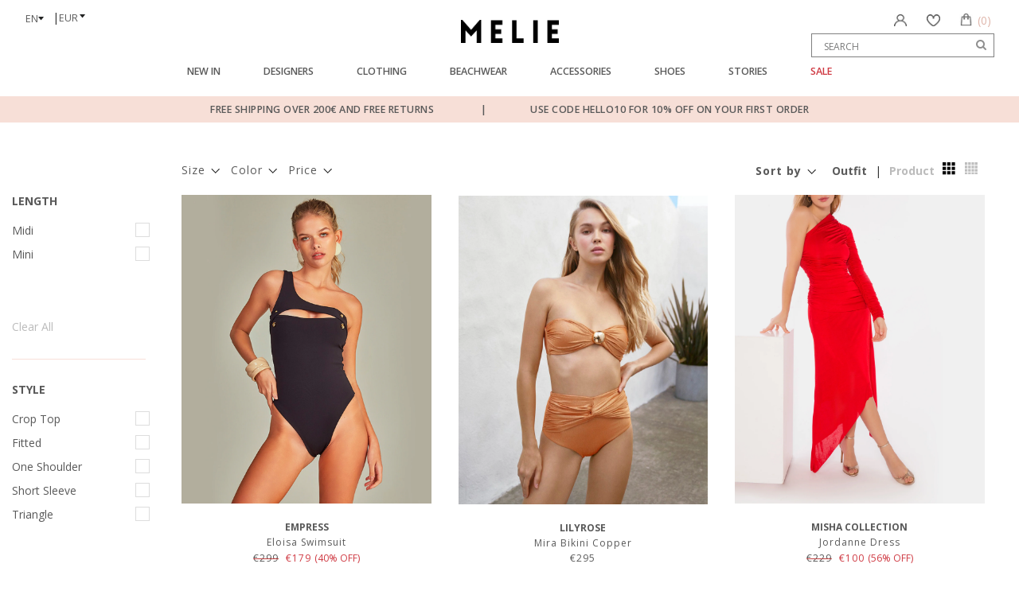

--- FILE ---
content_type: text/html; charset=utf-8
request_url: https://meliestore.com/collections/flash-sale
body_size: 39225
content:
<!doctype html>
<html class="no-js" lang="en">
  <head>

    <!-- Google Tag Manager -->
<script>(function(w,d,s,l,i){w[l]=w[l]||[];w[l].push({'gtm.start':
new Date().getTime(),event:'gtm.js'});var f=d.getElementsByTagName(s)[0],
j=d.createElement(s),dl=l!='dataLayer'?'&l='+l:'';j.async=true;j.src=
'https://www.googletagmanager.com/gtm.js?id='+i+dl;f.parentNode.insertBefore(j,f);
})(window,document,'script','dataLayer','GTM-56QSKXRT');</script>
<!-- End Google Tag Manager -->
    
    <!-- Basic page needs ================================================== -->
    <meta charset="utf-8">
    <meta http-equiv="X-UA-Compatible" content="IE=edge,chrome=1">

    
    <link rel="shortcut icon" href="//meliestore.com/cdn/shop/files/favicon1_32x32.jpg?v=1613683473" type="image/png" />
    

    <!-- Title and description ================================================== -->
    <title>
      FLASH SALE
    </title>

    

    <!-- Helpers ================================================== -->
    <!-- /snippets/social-meta-tags.liquid -->




<meta property="og:site_name" content="MELIE">
<meta property="og:url" content="https://meliestore.com/collections/flash-sale">
<meta property="og:title" content="FLASH SALE">
<meta property="og:type" content="product.group">
<meta property="og:description" content="Shop the most exclusive designer fashion online at MELIE. Discover the latest news in designer clothing, designer accessories, designer shoes and designer beachwear. Enjoy Worldwide Shipping, Express Delivery and Free 30-days Returns">





  <meta name="twitter:site" content="@#">

<meta name="twitter:card" content="summary_large_image">
<meta name="twitter:title" content="FLASH SALE">
<meta name="twitter:description" content="Shop the most exclusive designer fashion online at MELIE. Discover the latest news in designer clothing, designer accessories, designer shoes and designer beachwear. Enjoy Worldwide Shipping, Express Delivery and Free 30-days Returns">

    <link rel="canonical" href="https://meliestore.com/collections/flash-sale">
    <meta name="viewport" content="width=device-width,initial-scale=1,shrink-to-fit=no">
    <meta name="theme-color" content="#1c1d1d">

    <!-- CSS ================================================== -->
    <link href="//meliestore.com/cdn/shop/t/7/assets/timber.scss.css?v=175614974204139460671763481422" rel="stylesheet" type="text/css" media="all" />
    <link href="//meliestore.com/cdn/shop/t/7/assets/theme.scss.css?v=16334113388061994841763552371" rel="stylesheet" type="text/css" media="all" />
    <link href="//meliestore.com/cdn/shop/t/7/assets/custom.css?v=133554306320264626101570705963" rel="stylesheet" type="text/css" media="all" />
    <link href="//meliestore.com/cdn/shop/t/7/assets/jquery-mobile-mega-menu-min.css?v=2299402204327312211572008464" rel="stylesheet" type="text/css" media="all" />
    
    <link href="//meliestore.com/cdn/shop/t/7/assets/easyzoom.min.css?v=79491547687501624061570086241" rel="stylesheet" type="text/css" media="all" />

    <!-- Sections ================================================== -->
    <script>
      window.theme = window.theme || {};
      theme.strings = {
        zoomClose: "Close (Esc)",
        zoomPrev: "Previous (Left arrow key)",
        zoomNext: "Next (Right arrow key)",
        moneyFormat: "\u003cspan class=money\u003e€{{amount_no_decimals}}\u003c\/span\u003e",
        addressError: "Error looking up that address",
        addressNoResults: "No results for that address",
        addressQueryLimit: "You have exceeded the Google API usage limit. Consider upgrading to a \u003ca href=\"https:\/\/developers.google.com\/maps\/premium\/usage-limits\"\u003ePremium Plan\u003c\/a\u003e.",
        authError: "There was a problem authenticating your Google Maps account.",
        cartEmpty: "",
        cartCookie: "Enable cookies to use the shopping cart",
        cartSavings: "You're saving [savings]"
      };
      theme.settings = {
        cartType: "drawer",
        gridType: "collage"
      };
    </script>

    <script src="//meliestore.com/cdn/shop/t/7/assets/jquery-2.2.3.min.js?v=58211863146907186831570086244" type="text/javascript"></script>
<!--     <script src="//meliestore.com/cdn/shop/t/7/assets/slim.min.js?v=8440605932301645771570086247"></script>
 -->
    <script src="//meliestore.com/cdn/shop/t/7/assets/lazysizes.min.js?v=37531750901115495291570086245" async="async"></script>
<script src="//meliestore.com/cdn/shop/t/7/assets/jquery.zoom.min.js?v=127655014540499679121570788164"></script>
    <script src="//meliestore.com/cdn/shop/t/7/assets/theme.js?v=159046989942976136451570788170" defer="defer"></script>
<!--      <script src="//meliestore.com/cdn/shop/t/7/assets/easyzoom.min.js?v=178552755001590136741570086241" defer="defer"></script>
    <!-- Header hook for plugins ================================================== -->
    <script>window.performance && window.performance.mark && window.performance.mark('shopify.content_for_header.start');</script><meta name="google-site-verification" content="NNk8URr2NW5lOYaF3n5Lh79j-VzQDRG5E1slztKXIQA">
<meta name="facebook-domain-verification" content="wwhxpi0es7tquig2pvnvop2wb81fc1">
<meta id="shopify-digital-wallet" name="shopify-digital-wallet" content="/5669584967/digital_wallets/dialog">
<meta name="shopify-checkout-api-token" content="960129b08fbb7da24ae21dcebedaae93">
<meta id="in-context-paypal-metadata" data-shop-id="5669584967" data-venmo-supported="false" data-environment="production" data-locale="en_US" data-paypal-v4="true" data-currency="EUR">
<link rel="alternate" type="application/atom+xml" title="Feed" href="/collections/flash-sale.atom" />
<link rel="alternate" type="application/json+oembed" href="https://meliestore.com/collections/flash-sale.oembed">
<script async="async" src="/checkouts/internal/preloads.js?locale=en-PT"></script>
<link rel="preconnect" href="https://shop.app" crossorigin="anonymous">
<script async="async" src="https://shop.app/checkouts/internal/preloads.js?locale=en-PT&shop_id=5669584967" crossorigin="anonymous"></script>
<script id="apple-pay-shop-capabilities" type="application/json">{"shopId":5669584967,"countryCode":"PT","currencyCode":"EUR","merchantCapabilities":["supports3DS"],"merchantId":"gid:\/\/shopify\/Shop\/5669584967","merchantName":"MELIE","requiredBillingContactFields":["postalAddress","email","phone"],"requiredShippingContactFields":["postalAddress","email","phone"],"shippingType":"shipping","supportedNetworks":["visa","maestro","masterCard","amex"],"total":{"type":"pending","label":"MELIE","amount":"1.00"},"shopifyPaymentsEnabled":true,"supportsSubscriptions":true}</script>
<script id="shopify-features" type="application/json">{"accessToken":"960129b08fbb7da24ae21dcebedaae93","betas":["rich-media-storefront-analytics"],"domain":"meliestore.com","predictiveSearch":true,"shopId":5669584967,"locale":"en"}</script>
<script>var Shopify = Shopify || {};
Shopify.shop = "melie-store.myshopify.com";
Shopify.locale = "en";
Shopify.currency = {"active":"EUR","rate":"1.0"};
Shopify.country = "PT";
Shopify.theme = {"name":"meliestore(Wishlist fix)","id":75281956935,"schema_name":"Brooklyn","schema_version":"12.0.0","theme_store_id":null,"role":"main"};
Shopify.theme.handle = "null";
Shopify.theme.style = {"id":null,"handle":null};
Shopify.cdnHost = "meliestore.com/cdn";
Shopify.routes = Shopify.routes || {};
Shopify.routes.root = "/";</script>
<script type="module">!function(o){(o.Shopify=o.Shopify||{}).modules=!0}(window);</script>
<script>!function(o){function n(){var o=[];function n(){o.push(Array.prototype.slice.apply(arguments))}return n.q=o,n}var t=o.Shopify=o.Shopify||{};t.loadFeatures=n(),t.autoloadFeatures=n()}(window);</script>
<script>
  window.ShopifyPay = window.ShopifyPay || {};
  window.ShopifyPay.apiHost = "shop.app\/pay";
  window.ShopifyPay.redirectState = null;
</script>
<script id="shop-js-analytics" type="application/json">{"pageType":"collection"}</script>
<script defer="defer" async type="module" src="//meliestore.com/cdn/shopifycloud/shop-js/modules/v2/client.init-shop-cart-sync_BN7fPSNr.en.esm.js"></script>
<script defer="defer" async type="module" src="//meliestore.com/cdn/shopifycloud/shop-js/modules/v2/chunk.common_Cbph3Kss.esm.js"></script>
<script defer="defer" async type="module" src="//meliestore.com/cdn/shopifycloud/shop-js/modules/v2/chunk.modal_DKumMAJ1.esm.js"></script>
<script type="module">
  await import("//meliestore.com/cdn/shopifycloud/shop-js/modules/v2/client.init-shop-cart-sync_BN7fPSNr.en.esm.js");
await import("//meliestore.com/cdn/shopifycloud/shop-js/modules/v2/chunk.common_Cbph3Kss.esm.js");
await import("//meliestore.com/cdn/shopifycloud/shop-js/modules/v2/chunk.modal_DKumMAJ1.esm.js");

  window.Shopify.SignInWithShop?.initShopCartSync?.({"fedCMEnabled":true,"windoidEnabled":true});

</script>
<script>
  window.Shopify = window.Shopify || {};
  if (!window.Shopify.featureAssets) window.Shopify.featureAssets = {};
  window.Shopify.featureAssets['shop-js'] = {"shop-cart-sync":["modules/v2/client.shop-cart-sync_CJVUk8Jm.en.esm.js","modules/v2/chunk.common_Cbph3Kss.esm.js","modules/v2/chunk.modal_DKumMAJ1.esm.js"],"init-fed-cm":["modules/v2/client.init-fed-cm_7Fvt41F4.en.esm.js","modules/v2/chunk.common_Cbph3Kss.esm.js","modules/v2/chunk.modal_DKumMAJ1.esm.js"],"init-shop-email-lookup-coordinator":["modules/v2/client.init-shop-email-lookup-coordinator_Cc088_bR.en.esm.js","modules/v2/chunk.common_Cbph3Kss.esm.js","modules/v2/chunk.modal_DKumMAJ1.esm.js"],"init-windoid":["modules/v2/client.init-windoid_hPopwJRj.en.esm.js","modules/v2/chunk.common_Cbph3Kss.esm.js","modules/v2/chunk.modal_DKumMAJ1.esm.js"],"shop-button":["modules/v2/client.shop-button_B0jaPSNF.en.esm.js","modules/v2/chunk.common_Cbph3Kss.esm.js","modules/v2/chunk.modal_DKumMAJ1.esm.js"],"shop-cash-offers":["modules/v2/client.shop-cash-offers_DPIskqss.en.esm.js","modules/v2/chunk.common_Cbph3Kss.esm.js","modules/v2/chunk.modal_DKumMAJ1.esm.js"],"shop-toast-manager":["modules/v2/client.shop-toast-manager_CK7RT69O.en.esm.js","modules/v2/chunk.common_Cbph3Kss.esm.js","modules/v2/chunk.modal_DKumMAJ1.esm.js"],"init-shop-cart-sync":["modules/v2/client.init-shop-cart-sync_BN7fPSNr.en.esm.js","modules/v2/chunk.common_Cbph3Kss.esm.js","modules/v2/chunk.modal_DKumMAJ1.esm.js"],"init-customer-accounts-sign-up":["modules/v2/client.init-customer-accounts-sign-up_CfPf4CXf.en.esm.js","modules/v2/client.shop-login-button_DeIztwXF.en.esm.js","modules/v2/chunk.common_Cbph3Kss.esm.js","modules/v2/chunk.modal_DKumMAJ1.esm.js"],"pay-button":["modules/v2/client.pay-button_CgIwFSYN.en.esm.js","modules/v2/chunk.common_Cbph3Kss.esm.js","modules/v2/chunk.modal_DKumMAJ1.esm.js"],"init-customer-accounts":["modules/v2/client.init-customer-accounts_DQ3x16JI.en.esm.js","modules/v2/client.shop-login-button_DeIztwXF.en.esm.js","modules/v2/chunk.common_Cbph3Kss.esm.js","modules/v2/chunk.modal_DKumMAJ1.esm.js"],"avatar":["modules/v2/client.avatar_BTnouDA3.en.esm.js"],"init-shop-for-new-customer-accounts":["modules/v2/client.init-shop-for-new-customer-accounts_CsZy_esa.en.esm.js","modules/v2/client.shop-login-button_DeIztwXF.en.esm.js","modules/v2/chunk.common_Cbph3Kss.esm.js","modules/v2/chunk.modal_DKumMAJ1.esm.js"],"shop-follow-button":["modules/v2/client.shop-follow-button_BRMJjgGd.en.esm.js","modules/v2/chunk.common_Cbph3Kss.esm.js","modules/v2/chunk.modal_DKumMAJ1.esm.js"],"checkout-modal":["modules/v2/client.checkout-modal_B9Drz_yf.en.esm.js","modules/v2/chunk.common_Cbph3Kss.esm.js","modules/v2/chunk.modal_DKumMAJ1.esm.js"],"shop-login-button":["modules/v2/client.shop-login-button_DeIztwXF.en.esm.js","modules/v2/chunk.common_Cbph3Kss.esm.js","modules/v2/chunk.modal_DKumMAJ1.esm.js"],"lead-capture":["modules/v2/client.lead-capture_DXYzFM3R.en.esm.js","modules/v2/chunk.common_Cbph3Kss.esm.js","modules/v2/chunk.modal_DKumMAJ1.esm.js"],"shop-login":["modules/v2/client.shop-login_CA5pJqmO.en.esm.js","modules/v2/chunk.common_Cbph3Kss.esm.js","modules/v2/chunk.modal_DKumMAJ1.esm.js"],"payment-terms":["modules/v2/client.payment-terms_BxzfvcZJ.en.esm.js","modules/v2/chunk.common_Cbph3Kss.esm.js","modules/v2/chunk.modal_DKumMAJ1.esm.js"]};
</script>
<script>(function() {
  var isLoaded = false;
  function asyncLoad() {
    if (isLoaded) return;
    isLoaded = true;
    var urls = ["https:\/\/gtranslate.io\/shopify\/gtranslate.js?shop=melie-store.myshopify.com","https:\/\/app.sesami.co\/static\/shopify.js?shop=melie-store.myshopify.com\u0026shop=melie-store.myshopify.com","\/\/code.tidio.co\/zwfqhdzfqxr2fo8wie0xfyczxxofmyih.js?shop=melie-store.myshopify.com","https:\/\/feed.omegacommerce.com\/js\/init.js?shop=melie-store.myshopify.com","\/\/shopify.privy.com\/widget.js?shop=melie-store.myshopify.com","https:\/\/swymv3starter-01.azureedge.net\/code\/swym-shopify.js?shop=melie-store.myshopify.com","https:\/\/storage.nfcube.com\/instafeed-bb0fd094af75a9e67b0584ceba0a4ac9.js?shop=melie-store.myshopify.com","https:\/\/cdn.hextom.com\/js\/freeshippingbar.js?shop=melie-store.myshopify.com"];
    for (var i = 0; i < urls.length; i++) {
      var s = document.createElement('script');
      s.type = 'text/javascript';
      s.async = true;
      s.src = urls[i];
      var x = document.getElementsByTagName('script')[0];
      x.parentNode.insertBefore(s, x);
    }
  };
  if(window.attachEvent) {
    window.attachEvent('onload', asyncLoad);
  } else {
    window.addEventListener('load', asyncLoad, false);
  }
})();</script>
<script id="__st">var __st={"a":5669584967,"offset":0,"reqid":"bd450bb9-1b8a-4ed5-9cb6-f79384787e12-1769898766","pageurl":"meliestore.com\/collections\/flash-sale","u":"92e293878409","p":"collection","rtyp":"collection","rid":159332368455};</script>
<script>window.ShopifyPaypalV4VisibilityTracking = true;</script>
<script id="captcha-bootstrap">!function(){'use strict';const t='contact',e='account',n='new_comment',o=[[t,t],['blogs',n],['comments',n],[t,'customer']],c=[[e,'customer_login'],[e,'guest_login'],[e,'recover_customer_password'],[e,'create_customer']],r=t=>t.map((([t,e])=>`form[action*='/${t}']:not([data-nocaptcha='true']) input[name='form_type'][value='${e}']`)).join(','),a=t=>()=>t?[...document.querySelectorAll(t)].map((t=>t.form)):[];function s(){const t=[...o],e=r(t);return a(e)}const i='password',u='form_key',d=['recaptcha-v3-token','g-recaptcha-response','h-captcha-response',i],f=()=>{try{return window.sessionStorage}catch{return}},m='__shopify_v',_=t=>t.elements[u];function p(t,e,n=!1){try{const o=window.sessionStorage,c=JSON.parse(o.getItem(e)),{data:r}=function(t){const{data:e,action:n}=t;return t[m]||n?{data:e,action:n}:{data:t,action:n}}(c);for(const[e,n]of Object.entries(r))t.elements[e]&&(t.elements[e].value=n);n&&o.removeItem(e)}catch(o){console.error('form repopulation failed',{error:o})}}const l='form_type',E='cptcha';function T(t){t.dataset[E]=!0}const w=window,h=w.document,L='Shopify',v='ce_forms',y='captcha';let A=!1;((t,e)=>{const n=(g='f06e6c50-85a8-45c8-87d0-21a2b65856fe',I='https://cdn.shopify.com/shopifycloud/storefront-forms-hcaptcha/ce_storefront_forms_captcha_hcaptcha.v1.5.2.iife.js',D={infoText:'Protected by hCaptcha',privacyText:'Privacy',termsText:'Terms'},(t,e,n)=>{const o=w[L][v],c=o.bindForm;if(c)return c(t,g,e,D).then(n);var r;o.q.push([[t,g,e,D],n]),r=I,A||(h.body.append(Object.assign(h.createElement('script'),{id:'captcha-provider',async:!0,src:r})),A=!0)});var g,I,D;w[L]=w[L]||{},w[L][v]=w[L][v]||{},w[L][v].q=[],w[L][y]=w[L][y]||{},w[L][y].protect=function(t,e){n(t,void 0,e),T(t)},Object.freeze(w[L][y]),function(t,e,n,w,h,L){const[v,y,A,g]=function(t,e,n){const i=e?o:[],u=t?c:[],d=[...i,...u],f=r(d),m=r(i),_=r(d.filter((([t,e])=>n.includes(e))));return[a(f),a(m),a(_),s()]}(w,h,L),I=t=>{const e=t.target;return e instanceof HTMLFormElement?e:e&&e.form},D=t=>v().includes(t);t.addEventListener('submit',(t=>{const e=I(t);if(!e)return;const n=D(e)&&!e.dataset.hcaptchaBound&&!e.dataset.recaptchaBound,o=_(e),c=g().includes(e)&&(!o||!o.value);(n||c)&&t.preventDefault(),c&&!n&&(function(t){try{if(!f())return;!function(t){const e=f();if(!e)return;const n=_(t);if(!n)return;const o=n.value;o&&e.removeItem(o)}(t);const e=Array.from(Array(32),(()=>Math.random().toString(36)[2])).join('');!function(t,e){_(t)||t.append(Object.assign(document.createElement('input'),{type:'hidden',name:u})),t.elements[u].value=e}(t,e),function(t,e){const n=f();if(!n)return;const o=[...t.querySelectorAll(`input[type='${i}']`)].map((({name:t})=>t)),c=[...d,...o],r={};for(const[a,s]of new FormData(t).entries())c.includes(a)||(r[a]=s);n.setItem(e,JSON.stringify({[m]:1,action:t.action,data:r}))}(t,e)}catch(e){console.error('failed to persist form',e)}}(e),e.submit())}));const S=(t,e)=>{t&&!t.dataset[E]&&(n(t,e.some((e=>e===t))),T(t))};for(const o of['focusin','change'])t.addEventListener(o,(t=>{const e=I(t);D(e)&&S(e,y())}));const B=e.get('form_key'),M=e.get(l),P=B&&M;t.addEventListener('DOMContentLoaded',(()=>{const t=y();if(P)for(const e of t)e.elements[l].value===M&&p(e,B);[...new Set([...A(),...v().filter((t=>'true'===t.dataset.shopifyCaptcha))])].forEach((e=>S(e,t)))}))}(h,new URLSearchParams(w.location.search),n,t,e,['guest_login'])})(!0,!0)}();</script>
<script integrity="sha256-4kQ18oKyAcykRKYeNunJcIwy7WH5gtpwJnB7kiuLZ1E=" data-source-attribution="shopify.loadfeatures" defer="defer" src="//meliestore.com/cdn/shopifycloud/storefront/assets/storefront/load_feature-a0a9edcb.js" crossorigin="anonymous"></script>
<script crossorigin="anonymous" defer="defer" src="//meliestore.com/cdn/shopifycloud/storefront/assets/shopify_pay/storefront-65b4c6d7.js?v=20250812"></script>
<script data-source-attribution="shopify.dynamic_checkout.dynamic.init">var Shopify=Shopify||{};Shopify.PaymentButton=Shopify.PaymentButton||{isStorefrontPortableWallets:!0,init:function(){window.Shopify.PaymentButton.init=function(){};var t=document.createElement("script");t.src="https://meliestore.com/cdn/shopifycloud/portable-wallets/latest/portable-wallets.en.js",t.type="module",document.head.appendChild(t)}};
</script>
<script data-source-attribution="shopify.dynamic_checkout.buyer_consent">
  function portableWalletsHideBuyerConsent(e){var t=document.getElementById("shopify-buyer-consent"),n=document.getElementById("shopify-subscription-policy-button");t&&n&&(t.classList.add("hidden"),t.setAttribute("aria-hidden","true"),n.removeEventListener("click",e))}function portableWalletsShowBuyerConsent(e){var t=document.getElementById("shopify-buyer-consent"),n=document.getElementById("shopify-subscription-policy-button");t&&n&&(t.classList.remove("hidden"),t.removeAttribute("aria-hidden"),n.addEventListener("click",e))}window.Shopify?.PaymentButton&&(window.Shopify.PaymentButton.hideBuyerConsent=portableWalletsHideBuyerConsent,window.Shopify.PaymentButton.showBuyerConsent=portableWalletsShowBuyerConsent);
</script>
<script data-source-attribution="shopify.dynamic_checkout.cart.bootstrap">document.addEventListener("DOMContentLoaded",(function(){function t(){return document.querySelector("shopify-accelerated-checkout-cart, shopify-accelerated-checkout")}if(t())Shopify.PaymentButton.init();else{new MutationObserver((function(e,n){t()&&(Shopify.PaymentButton.init(),n.disconnect())})).observe(document.body,{childList:!0,subtree:!0})}}));
</script>
<link id="shopify-accelerated-checkout-styles" rel="stylesheet" media="screen" href="https://meliestore.com/cdn/shopifycloud/portable-wallets/latest/accelerated-checkout-backwards-compat.css" crossorigin="anonymous">
<style id="shopify-accelerated-checkout-cart">
        #shopify-buyer-consent {
  margin-top: 1em;
  display: inline-block;
  width: 100%;
}

#shopify-buyer-consent.hidden {
  display: none;
}

#shopify-subscription-policy-button {
  background: none;
  border: none;
  padding: 0;
  text-decoration: underline;
  font-size: inherit;
  cursor: pointer;
}

#shopify-subscription-policy-button::before {
  box-shadow: none;
}

      </style>

<script>window.performance && window.performance.mark && window.performance.mark('shopify.content_for_header.end');</script>

    <script src="//meliestore.com/cdn/shop/t/7/assets/modernizr.min.js?v=21391054748206432451570086246" type="text/javascript"></script>
    
    
    <link rel="stylesheet" href="https://maxcdn.bootstrapcdn.com/bootstrap/3.3.7/css/bootstrap.min.css">
    <link href="//meliestore.com/cdn/shop/t/7/assets/style.css?v=160552785187943894521577092301" rel="stylesheet" type="text/css" media="all" />
    <link href="//meliestore.com/cdn/shop/t/7/assets/responsive.css?v=18076390405660688211576850589" rel="stylesheet" type="text/css" media="all" />
    <link href="https://fonts.googleapis.com/css?family=Open+Sans:400,400i,600,600i,700,700i" rel="stylesheet">
    <link rel="stylesheet" href="https://cdnjs.cloudflare.com/ajax/libs/font-awesome/4.7.0/css/font-awesome.min.css">
    <link rel="stylesheet" type="text/css" href="https://cdnjs.cloudflare.com/ajax/libs/slick-carousel/1.8.1/slick.css" />
    <link rel="stylesheet" type="text/css" href="https://cdnjs.cloudflare.com/ajax/libs/slick-carousel/1.8.1/slick-theme.css" />
    <link rel="stylesheet" type="text/css" href="https://mreq.github.io/slick-lightbox/dist/slick-lightbox.css">


  



<script>
window.mlvedaShopCurrency = "EUR";
window.shopCurrency = "EUR";
window.supported_currencies = "EUR USD GBP CAD AUD INR JPY";

<script type="text/javascript">
    (function(c,l,a,r,i,t,y){
        c[a]=c[a]||function(){(c[a].q=c[a].q||[]).push(arguments)};
        t=l.createElement(r);t.async=1;t.src="https://www.clarity.ms/tag/"+i;
        y=l.getElementsByTagName(r)[0];y.parentNode.insertBefore(t,y);
    })(window, document, "clarity", "script", "mr0c9sktsf");
</script>
  
</script><meta property="og:image" content="https://cdn.shopify.com/s/files/1/0056/6958/4967/files/melie_logo.jpg?v=1715029090" />
<meta property="og:image:secure_url" content="https://cdn.shopify.com/s/files/1/0056/6958/4967/files/melie_logo.jpg?v=1715029090" />
<meta property="og:image:width" content="531" />
<meta property="og:image:height" content="200" />
<link href="https://monorail-edge.shopifysvc.com" rel="dns-prefetch">
<script>(function(){if ("sendBeacon" in navigator && "performance" in window) {try {var session_token_from_headers = performance.getEntriesByType('navigation')[0].serverTiming.find(x => x.name == '_s').description;} catch {var session_token_from_headers = undefined;}var session_cookie_matches = document.cookie.match(/_shopify_s=([^;]*)/);var session_token_from_cookie = session_cookie_matches && session_cookie_matches.length === 2 ? session_cookie_matches[1] : "";var session_token = session_token_from_headers || session_token_from_cookie || "";function handle_abandonment_event(e) {var entries = performance.getEntries().filter(function(entry) {return /monorail-edge.shopifysvc.com/.test(entry.name);});if (!window.abandonment_tracked && entries.length === 0) {window.abandonment_tracked = true;var currentMs = Date.now();var navigation_start = performance.timing.navigationStart;var payload = {shop_id: 5669584967,url: window.location.href,navigation_start,duration: currentMs - navigation_start,session_token,page_type: "collection"};window.navigator.sendBeacon("https://monorail-edge.shopifysvc.com/v1/produce", JSON.stringify({schema_id: "online_store_buyer_site_abandonment/1.1",payload: payload,metadata: {event_created_at_ms: currentMs,event_sent_at_ms: currentMs}}));}}window.addEventListener('pagehide', handle_abandonment_event);}}());</script>
<script id="web-pixels-manager-setup">(function e(e,d,r,n,o){if(void 0===o&&(o={}),!Boolean(null===(a=null===(i=window.Shopify)||void 0===i?void 0:i.analytics)||void 0===a?void 0:a.replayQueue)){var i,a;window.Shopify=window.Shopify||{};var t=window.Shopify;t.analytics=t.analytics||{};var s=t.analytics;s.replayQueue=[],s.publish=function(e,d,r){return s.replayQueue.push([e,d,r]),!0};try{self.performance.mark("wpm:start")}catch(e){}var l=function(){var e={modern:/Edge?\/(1{2}[4-9]|1[2-9]\d|[2-9]\d{2}|\d{4,})\.\d+(\.\d+|)|Firefox\/(1{2}[4-9]|1[2-9]\d|[2-9]\d{2}|\d{4,})\.\d+(\.\d+|)|Chrom(ium|e)\/(9{2}|\d{3,})\.\d+(\.\d+|)|(Maci|X1{2}).+ Version\/(15\.\d+|(1[6-9]|[2-9]\d|\d{3,})\.\d+)([,.]\d+|)( \(\w+\)|)( Mobile\/\w+|) Safari\/|Chrome.+OPR\/(9{2}|\d{3,})\.\d+\.\d+|(CPU[ +]OS|iPhone[ +]OS|CPU[ +]iPhone|CPU IPhone OS|CPU iPad OS)[ +]+(15[._]\d+|(1[6-9]|[2-9]\d|\d{3,})[._]\d+)([._]\d+|)|Android:?[ /-](13[3-9]|1[4-9]\d|[2-9]\d{2}|\d{4,})(\.\d+|)(\.\d+|)|Android.+Firefox\/(13[5-9]|1[4-9]\d|[2-9]\d{2}|\d{4,})\.\d+(\.\d+|)|Android.+Chrom(ium|e)\/(13[3-9]|1[4-9]\d|[2-9]\d{2}|\d{4,})\.\d+(\.\d+|)|SamsungBrowser\/([2-9]\d|\d{3,})\.\d+/,legacy:/Edge?\/(1[6-9]|[2-9]\d|\d{3,})\.\d+(\.\d+|)|Firefox\/(5[4-9]|[6-9]\d|\d{3,})\.\d+(\.\d+|)|Chrom(ium|e)\/(5[1-9]|[6-9]\d|\d{3,})\.\d+(\.\d+|)([\d.]+$|.*Safari\/(?![\d.]+ Edge\/[\d.]+$))|(Maci|X1{2}).+ Version\/(10\.\d+|(1[1-9]|[2-9]\d|\d{3,})\.\d+)([,.]\d+|)( \(\w+\)|)( Mobile\/\w+|) Safari\/|Chrome.+OPR\/(3[89]|[4-9]\d|\d{3,})\.\d+\.\d+|(CPU[ +]OS|iPhone[ +]OS|CPU[ +]iPhone|CPU IPhone OS|CPU iPad OS)[ +]+(10[._]\d+|(1[1-9]|[2-9]\d|\d{3,})[._]\d+)([._]\d+|)|Android:?[ /-](13[3-9]|1[4-9]\d|[2-9]\d{2}|\d{4,})(\.\d+|)(\.\d+|)|Mobile Safari.+OPR\/([89]\d|\d{3,})\.\d+\.\d+|Android.+Firefox\/(13[5-9]|1[4-9]\d|[2-9]\d{2}|\d{4,})\.\d+(\.\d+|)|Android.+Chrom(ium|e)\/(13[3-9]|1[4-9]\d|[2-9]\d{2}|\d{4,})\.\d+(\.\d+|)|Android.+(UC? ?Browser|UCWEB|U3)[ /]?(15\.([5-9]|\d{2,})|(1[6-9]|[2-9]\d|\d{3,})\.\d+)\.\d+|SamsungBrowser\/(5\.\d+|([6-9]|\d{2,})\.\d+)|Android.+MQ{2}Browser\/(14(\.(9|\d{2,})|)|(1[5-9]|[2-9]\d|\d{3,})(\.\d+|))(\.\d+|)|K[Aa][Ii]OS\/(3\.\d+|([4-9]|\d{2,})\.\d+)(\.\d+|)/},d=e.modern,r=e.legacy,n=navigator.userAgent;return n.match(d)?"modern":n.match(r)?"legacy":"unknown"}(),u="modern"===l?"modern":"legacy",c=(null!=n?n:{modern:"",legacy:""})[u],f=function(e){return[e.baseUrl,"/wpm","/b",e.hashVersion,"modern"===e.buildTarget?"m":"l",".js"].join("")}({baseUrl:d,hashVersion:r,buildTarget:u}),m=function(e){var d=e.version,r=e.bundleTarget,n=e.surface,o=e.pageUrl,i=e.monorailEndpoint;return{emit:function(e){var a=e.status,t=e.errorMsg,s=(new Date).getTime(),l=JSON.stringify({metadata:{event_sent_at_ms:s},events:[{schema_id:"web_pixels_manager_load/3.1",payload:{version:d,bundle_target:r,page_url:o,status:a,surface:n,error_msg:t},metadata:{event_created_at_ms:s}}]});if(!i)return console&&console.warn&&console.warn("[Web Pixels Manager] No Monorail endpoint provided, skipping logging."),!1;try{return self.navigator.sendBeacon.bind(self.navigator)(i,l)}catch(e){}var u=new XMLHttpRequest;try{return u.open("POST",i,!0),u.setRequestHeader("Content-Type","text/plain"),u.send(l),!0}catch(e){return console&&console.warn&&console.warn("[Web Pixels Manager] Got an unhandled error while logging to Monorail."),!1}}}}({version:r,bundleTarget:l,surface:e.surface,pageUrl:self.location.href,monorailEndpoint:e.monorailEndpoint});try{o.browserTarget=l,function(e){var d=e.src,r=e.async,n=void 0===r||r,o=e.onload,i=e.onerror,a=e.sri,t=e.scriptDataAttributes,s=void 0===t?{}:t,l=document.createElement("script"),u=document.querySelector("head"),c=document.querySelector("body");if(l.async=n,l.src=d,a&&(l.integrity=a,l.crossOrigin="anonymous"),s)for(var f in s)if(Object.prototype.hasOwnProperty.call(s,f))try{l.dataset[f]=s[f]}catch(e){}if(o&&l.addEventListener("load",o),i&&l.addEventListener("error",i),u)u.appendChild(l);else{if(!c)throw new Error("Did not find a head or body element to append the script");c.appendChild(l)}}({src:f,async:!0,onload:function(){if(!function(){var e,d;return Boolean(null===(d=null===(e=window.Shopify)||void 0===e?void 0:e.analytics)||void 0===d?void 0:d.initialized)}()){var d=window.webPixelsManager.init(e)||void 0;if(d){var r=window.Shopify.analytics;r.replayQueue.forEach((function(e){var r=e[0],n=e[1],o=e[2];d.publishCustomEvent(r,n,o)})),r.replayQueue=[],r.publish=d.publishCustomEvent,r.visitor=d.visitor,r.initialized=!0}}},onerror:function(){return m.emit({status:"failed",errorMsg:"".concat(f," has failed to load")})},sri:function(e){var d=/^sha384-[A-Za-z0-9+/=]+$/;return"string"==typeof e&&d.test(e)}(c)?c:"",scriptDataAttributes:o}),m.emit({status:"loading"})}catch(e){m.emit({status:"failed",errorMsg:(null==e?void 0:e.message)||"Unknown error"})}}})({shopId: 5669584967,storefrontBaseUrl: "https://meliestore.com",extensionsBaseUrl: "https://extensions.shopifycdn.com/cdn/shopifycloud/web-pixels-manager",monorailEndpoint: "https://monorail-edge.shopifysvc.com/unstable/produce_batch",surface: "storefront-renderer",enabledBetaFlags: ["2dca8a86"],webPixelsConfigList: [{"id":"902693193","configuration":"{\"config\":\"{\\\"pixel_id\\\":\\\"G-2VX969DV4D\\\",\\\"target_country\\\":\\\"PT\\\",\\\"gtag_events\\\":[{\\\"type\\\":\\\"search\\\",\\\"action_label\\\":[\\\"G-2VX969DV4D\\\",\\\"AW-922100239\\\/FVF1CPyQ6K4BEI_E2LcD\\\"]},{\\\"type\\\":\\\"begin_checkout\\\",\\\"action_label\\\":[\\\"G-2VX969DV4D\\\",\\\"AW-922100239\\\/2IGgCPmQ6K4BEI_E2LcD\\\"]},{\\\"type\\\":\\\"view_item\\\",\\\"action_label\\\":[\\\"G-2VX969DV4D\\\",\\\"AW-922100239\\\/4gsBCPOQ6K4BEI_E2LcD\\\",\\\"MC-PZJDCX4FYZ\\\"]},{\\\"type\\\":\\\"purchase\\\",\\\"action_label\\\":[\\\"G-2VX969DV4D\\\",\\\"AW-922100239\\\/ClikCPCQ6K4BEI_E2LcD\\\",\\\"MC-PZJDCX4FYZ\\\"]},{\\\"type\\\":\\\"page_view\\\",\\\"action_label\\\":[\\\"G-2VX969DV4D\\\",\\\"AW-922100239\\\/QRZeCO2Q6K4BEI_E2LcD\\\",\\\"MC-PZJDCX4FYZ\\\"]},{\\\"type\\\":\\\"add_payment_info\\\",\\\"action_label\\\":[\\\"G-2VX969DV4D\\\",\\\"AW-922100239\\\/1T-eCP-Q6K4BEI_E2LcD\\\"]},{\\\"type\\\":\\\"add_to_cart\\\",\\\"action_label\\\":[\\\"G-2VX969DV4D\\\",\\\"AW-922100239\\\/HCHiCPaQ6K4BEI_E2LcD\\\"]}],\\\"enable_monitoring_mode\\\":false}\"}","eventPayloadVersion":"v1","runtimeContext":"OPEN","scriptVersion":"b2a88bafab3e21179ed38636efcd8a93","type":"APP","apiClientId":1780363,"privacyPurposes":[],"dataSharingAdjustments":{"protectedCustomerApprovalScopes":["read_customer_address","read_customer_email","read_customer_name","read_customer_personal_data","read_customer_phone"]}},{"id":"426672457","configuration":"{\"pixel_id\":\"2865690686834194\",\"pixel_type\":\"facebook_pixel\",\"metaapp_system_user_token\":\"-\"}","eventPayloadVersion":"v1","runtimeContext":"OPEN","scriptVersion":"ca16bc87fe92b6042fbaa3acc2fbdaa6","type":"APP","apiClientId":2329312,"privacyPurposes":["ANALYTICS","MARKETING","SALE_OF_DATA"],"dataSharingAdjustments":{"protectedCustomerApprovalScopes":["read_customer_address","read_customer_email","read_customer_name","read_customer_personal_data","read_customer_phone"]}},{"id":"187400521","eventPayloadVersion":"v1","runtimeContext":"LAX","scriptVersion":"1","type":"CUSTOM","privacyPurposes":["ANALYTICS"],"name":"Google Analytics tag (migrated)"},{"id":"shopify-app-pixel","configuration":"{}","eventPayloadVersion":"v1","runtimeContext":"STRICT","scriptVersion":"0450","apiClientId":"shopify-pixel","type":"APP","privacyPurposes":["ANALYTICS","MARKETING"]},{"id":"shopify-custom-pixel","eventPayloadVersion":"v1","runtimeContext":"LAX","scriptVersion":"0450","apiClientId":"shopify-pixel","type":"CUSTOM","privacyPurposes":["ANALYTICS","MARKETING"]}],isMerchantRequest: false,initData: {"shop":{"name":"MELIE","paymentSettings":{"currencyCode":"EUR"},"myshopifyDomain":"melie-store.myshopify.com","countryCode":"PT","storefrontUrl":"https:\/\/meliestore.com"},"customer":null,"cart":null,"checkout":null,"productVariants":[],"purchasingCompany":null},},"https://meliestore.com/cdn","1d2a099fw23dfb22ep557258f5m7a2edbae",{"modern":"","legacy":""},{"shopId":"5669584967","storefrontBaseUrl":"https:\/\/meliestore.com","extensionBaseUrl":"https:\/\/extensions.shopifycdn.com\/cdn\/shopifycloud\/web-pixels-manager","surface":"storefront-renderer","enabledBetaFlags":"[\"2dca8a86\"]","isMerchantRequest":"false","hashVersion":"1d2a099fw23dfb22ep557258f5m7a2edbae","publish":"custom","events":"[[\"page_viewed\",{}],[\"collection_viewed\",{\"collection\":{\"id\":\"159332368455\",\"title\":\"FLASH SALE\",\"productVariants\":[{\"price\":{\"amount\":179.4,\"currencyCode\":\"EUR\"},\"product\":{\"title\":\"Eloisa Swimsuit\",\"vendor\":\"Empress\",\"id\":\"8349996384585\",\"untranslatedTitle\":\"Eloisa Swimsuit\",\"url\":\"\/products\/eloisa-swimsuit-1\",\"type\":\"Swimsuits\"},\"id\":\"46454152855881\",\"image\":{\"src\":\"\/\/meliestore.com\/cdn\/shop\/products\/EloisaSwimsuit_Empress_Melie_a_08dc0e77-7b86-4ec9-bb1f-6aab726cd014.jpg?v=1679527036\"},\"sku\":\"O0067\",\"title\":\"XS\",\"untranslatedTitle\":\"XS\"},{\"price\":{\"amount\":295.0,\"currencyCode\":\"EUR\"},\"product\":{\"title\":\"Mira Bikini Copper\",\"vendor\":\"Lilyrose\",\"id\":\"6904691687602\",\"untranslatedTitle\":\"Mira Bikini Copper\",\"url\":\"\/products\/mira-bikini-cooper\",\"type\":\"Bikinis\"},\"id\":\"40601093537970\",\"image\":{\"src\":\"\/\/meliestore.com\/cdn\/shop\/files\/LILY_ROSE_MiraBikiniCooper_a_65c925e3-01b2-4e1a-a919-4557cfce8c6e.jpg?v=1711758479\"},\"sku\":null,\"title\":\"XL\",\"untranslatedTitle\":\"XL\"},{\"price\":{\"amount\":100.0,\"currencyCode\":\"EUR\"},\"product\":{\"title\":\"Jordanne Dress\",\"vendor\":\"Misha Collection\",\"id\":\"4398587084871\",\"untranslatedTitle\":\"Jordanne Dress\",\"url\":\"\/products\/misha-collection-jordanne-dress\",\"type\":\"Dresses\"},\"id\":\"31475695419463\",\"image\":{\"src\":\"\/\/meliestore.com\/cdn\/shop\/products\/Misha-Collection-Jordanne-Dress-Melie-H0122-a.jpg?v=1576306663\"},\"sku\":\"H0122\",\"title\":\"XS\",\"untranslatedTitle\":\"XS\"},{\"price\":{\"amount\":150.0,\"currencyCode\":\"EUR\"},\"product\":{\"title\":\"Moxie Dress\",\"vendor\":\"Misha Collection\",\"id\":\"4398577647687\",\"untranslatedTitle\":\"Moxie Dress\",\"url\":\"\/products\/misha-collection-moxie-dress\",\"type\":\"Dresses\"},\"id\":\"31475655540807\",\"image\":{\"src\":\"\/\/meliestore.com\/cdn\/shop\/products\/Misha-Collection-Moxie-Dress-Melie-H0118-g.jpg?v=1594760493\"},\"sku\":\"H0118\",\"title\":\"XS\",\"untranslatedTitle\":\"XS\"},{\"price\":{\"amount\":25.0,\"currencyCode\":\"EUR\"},\"product\":{\"title\":\"Lustre Short Sleeve Top\",\"vendor\":\"C\/meo Collective\",\"id\":\"4392266956871\",\"untranslatedTitle\":\"Lustre Short Sleeve Top\",\"url\":\"\/products\/cmeo-collective-lustre-short-sleeve-top\",\"type\":\"Tops\"},\"id\":\"31448706383943\",\"image\":{\"src\":\"\/\/meliestore.com\/cdn\/shop\/products\/CMEOCOLLECTIVELustreShortSleeveTopRef-H0115d.jpg?v=1595102335\"},\"sku\":\"H0115\",\"title\":\"XS\",\"untranslatedTitle\":\"XS\"}]}}]]"});</script><script>
  window.ShopifyAnalytics = window.ShopifyAnalytics || {};
  window.ShopifyAnalytics.meta = window.ShopifyAnalytics.meta || {};
  window.ShopifyAnalytics.meta.currency = 'EUR';
  var meta = {"products":[{"id":8349996384585,"gid":"gid:\/\/shopify\/Product\/8349996384585","vendor":"Empress","type":"Swimsuits","handle":"eloisa-swimsuit-1","variants":[{"id":46454152855881,"price":17940,"name":"Eloisa Swimsuit - XS","public_title":"XS","sku":"O0067"},{"id":46454152888649,"price":17940,"name":"Eloisa Swimsuit - S","public_title":"S","sku":"O0067"},{"id":46454152921417,"price":17940,"name":"Eloisa Swimsuit - M","public_title":"M","sku":"O0067"},{"id":46454152954185,"price":17940,"name":"Eloisa Swimsuit - L","public_title":"L","sku":"O0067"}],"remote":false},{"id":6904691687602,"gid":"gid:\/\/shopify\/Product\/6904691687602","vendor":"Lilyrose","type":"Bikinis","handle":"mira-bikini-cooper","variants":[{"id":40601093537970,"price":29500,"name":"Mira Bikini Copper - XL","public_title":"XL","sku":null},{"id":40601093570738,"price":29500,"name":"Mira Bikini Copper - S","public_title":"S","sku":null},{"id":40601093603506,"price":29500,"name":"Mira Bikini Copper - M","public_title":"M","sku":null},{"id":40601093636274,"price":29500,"name":"Mira Bikini Copper - L","public_title":"L","sku":null}],"remote":false},{"id":4398587084871,"gid":"gid:\/\/shopify\/Product\/4398587084871","vendor":"Misha Collection","type":"Dresses","handle":"misha-collection-jordanne-dress","variants":[{"id":31475695419463,"price":10000,"name":"Jordanne Dress - XS","public_title":"XS","sku":"H0122"},{"id":31475695452231,"price":10000,"name":"Jordanne Dress - S","public_title":"S","sku":"H0122"},{"id":31475695484999,"price":10000,"name":"Jordanne Dress - M","public_title":"M","sku":"H0122"},{"id":31475695517767,"price":10000,"name":"Jordanne Dress - L","public_title":"L","sku":"H0122"}],"remote":false},{"id":4398577647687,"gid":"gid:\/\/shopify\/Product\/4398577647687","vendor":"Misha Collection","type":"Dresses","handle":"misha-collection-moxie-dress","variants":[{"id":31475655540807,"price":15000,"name":"Moxie Dress - XS","public_title":"XS","sku":"H0118"},{"id":31475655573575,"price":15000,"name":"Moxie Dress - S","public_title":"S","sku":"H0118"},{"id":31475655606343,"price":15000,"name":"Moxie Dress - M","public_title":"M","sku":"H0118"},{"id":31475655639111,"price":15000,"name":"Moxie Dress - L","public_title":"L","sku":"H0118"}],"remote":false},{"id":4392266956871,"gid":"gid:\/\/shopify\/Product\/4392266956871","vendor":"C\/meo Collective","type":"Tops","handle":"cmeo-collective-lustre-short-sleeve-top","variants":[{"id":31448706383943,"price":2500,"name":"Lustre Short Sleeve Top - XS","public_title":"XS","sku":"H0115"},{"id":31448706416711,"price":2500,"name":"Lustre Short Sleeve Top - S","public_title":"S","sku":"H0115"},{"id":31448706449479,"price":2500,"name":"Lustre Short Sleeve Top - M","public_title":"M","sku":"H0115"},{"id":31448721031239,"price":2500,"name":"Lustre Short Sleeve Top - L","public_title":"L","sku":"H0115"}],"remote":false}],"page":{"pageType":"collection","resourceType":"collection","resourceId":159332368455,"requestId":"bd450bb9-1b8a-4ed5-9cb6-f79384787e12-1769898766"}};
  for (var attr in meta) {
    window.ShopifyAnalytics.meta[attr] = meta[attr];
  }
</script>
<script class="analytics">
  (function () {
    var customDocumentWrite = function(content) {
      var jquery = null;

      if (window.jQuery) {
        jquery = window.jQuery;
      } else if (window.Checkout && window.Checkout.$) {
        jquery = window.Checkout.$;
      }

      if (jquery) {
        jquery('body').append(content);
      }
    };

    var hasLoggedConversion = function(token) {
      if (token) {
        return document.cookie.indexOf('loggedConversion=' + token) !== -1;
      }
      return false;
    }

    var setCookieIfConversion = function(token) {
      if (token) {
        var twoMonthsFromNow = new Date(Date.now());
        twoMonthsFromNow.setMonth(twoMonthsFromNow.getMonth() + 2);

        document.cookie = 'loggedConversion=' + token + '; expires=' + twoMonthsFromNow;
      }
    }

    var trekkie = window.ShopifyAnalytics.lib = window.trekkie = window.trekkie || [];
    if (trekkie.integrations) {
      return;
    }
    trekkie.methods = [
      'identify',
      'page',
      'ready',
      'track',
      'trackForm',
      'trackLink'
    ];
    trekkie.factory = function(method) {
      return function() {
        var args = Array.prototype.slice.call(arguments);
        args.unshift(method);
        trekkie.push(args);
        return trekkie;
      };
    };
    for (var i = 0; i < trekkie.methods.length; i++) {
      var key = trekkie.methods[i];
      trekkie[key] = trekkie.factory(key);
    }
    trekkie.load = function(config) {
      trekkie.config = config || {};
      trekkie.config.initialDocumentCookie = document.cookie;
      var first = document.getElementsByTagName('script')[0];
      var script = document.createElement('script');
      script.type = 'text/javascript';
      script.onerror = function(e) {
        var scriptFallback = document.createElement('script');
        scriptFallback.type = 'text/javascript';
        scriptFallback.onerror = function(error) {
                var Monorail = {
      produce: function produce(monorailDomain, schemaId, payload) {
        var currentMs = new Date().getTime();
        var event = {
          schema_id: schemaId,
          payload: payload,
          metadata: {
            event_created_at_ms: currentMs,
            event_sent_at_ms: currentMs
          }
        };
        return Monorail.sendRequest("https://" + monorailDomain + "/v1/produce", JSON.stringify(event));
      },
      sendRequest: function sendRequest(endpointUrl, payload) {
        // Try the sendBeacon API
        if (window && window.navigator && typeof window.navigator.sendBeacon === 'function' && typeof window.Blob === 'function' && !Monorail.isIos12()) {
          var blobData = new window.Blob([payload], {
            type: 'text/plain'
          });

          if (window.navigator.sendBeacon(endpointUrl, blobData)) {
            return true;
          } // sendBeacon was not successful

        } // XHR beacon

        var xhr = new XMLHttpRequest();

        try {
          xhr.open('POST', endpointUrl);
          xhr.setRequestHeader('Content-Type', 'text/plain');
          xhr.send(payload);
        } catch (e) {
          console.log(e);
        }

        return false;
      },
      isIos12: function isIos12() {
        return window.navigator.userAgent.lastIndexOf('iPhone; CPU iPhone OS 12_') !== -1 || window.navigator.userAgent.lastIndexOf('iPad; CPU OS 12_') !== -1;
      }
    };
    Monorail.produce('monorail-edge.shopifysvc.com',
      'trekkie_storefront_load_errors/1.1',
      {shop_id: 5669584967,
      theme_id: 75281956935,
      app_name: "storefront",
      context_url: window.location.href,
      source_url: "//meliestore.com/cdn/s/trekkie.storefront.c59ea00e0474b293ae6629561379568a2d7c4bba.min.js"});

        };
        scriptFallback.async = true;
        scriptFallback.src = '//meliestore.com/cdn/s/trekkie.storefront.c59ea00e0474b293ae6629561379568a2d7c4bba.min.js';
        first.parentNode.insertBefore(scriptFallback, first);
      };
      script.async = true;
      script.src = '//meliestore.com/cdn/s/trekkie.storefront.c59ea00e0474b293ae6629561379568a2d7c4bba.min.js';
      first.parentNode.insertBefore(script, first);
    };
    trekkie.load(
      {"Trekkie":{"appName":"storefront","development":false,"defaultAttributes":{"shopId":5669584967,"isMerchantRequest":null,"themeId":75281956935,"themeCityHash":"6359661406747209651","contentLanguage":"en","currency":"EUR","eventMetadataId":"088c8139-2def-4764-82d1-65de838e0b01"},"isServerSideCookieWritingEnabled":true,"monorailRegion":"shop_domain","enabledBetaFlags":["65f19447","b5387b81"]},"Session Attribution":{},"S2S":{"facebookCapiEnabled":true,"source":"trekkie-storefront-renderer","apiClientId":580111}}
    );

    var loaded = false;
    trekkie.ready(function() {
      if (loaded) return;
      loaded = true;

      window.ShopifyAnalytics.lib = window.trekkie;

      var originalDocumentWrite = document.write;
      document.write = customDocumentWrite;
      try { window.ShopifyAnalytics.merchantGoogleAnalytics.call(this); } catch(error) {};
      document.write = originalDocumentWrite;

      window.ShopifyAnalytics.lib.page(null,{"pageType":"collection","resourceType":"collection","resourceId":159332368455,"requestId":"bd450bb9-1b8a-4ed5-9cb6-f79384787e12-1769898766","shopifyEmitted":true});

      var match = window.location.pathname.match(/checkouts\/(.+)\/(thank_you|post_purchase)/)
      var token = match? match[1]: undefined;
      if (!hasLoggedConversion(token)) {
        setCookieIfConversion(token);
        window.ShopifyAnalytics.lib.track("Viewed Product Category",{"currency":"EUR","category":"Collection: flash-sale","collectionName":"flash-sale","collectionId":159332368455,"nonInteraction":true},undefined,undefined,{"shopifyEmitted":true});
      }
    });


        var eventsListenerScript = document.createElement('script');
        eventsListenerScript.async = true;
        eventsListenerScript.src = "//meliestore.com/cdn/shopifycloud/storefront/assets/shop_events_listener-3da45d37.js";
        document.getElementsByTagName('head')[0].appendChild(eventsListenerScript);

})();</script>
  <script>
  if (!window.ga || (window.ga && typeof window.ga !== 'function')) {
    window.ga = function ga() {
      (window.ga.q = window.ga.q || []).push(arguments);
      if (window.Shopify && window.Shopify.analytics && typeof window.Shopify.analytics.publish === 'function') {
        window.Shopify.analytics.publish("ga_stub_called", {}, {sendTo: "google_osp_migration"});
      }
      console.error("Shopify's Google Analytics stub called with:", Array.from(arguments), "\nSee https://help.shopify.com/manual/promoting-marketing/pixels/pixel-migration#google for more information.");
    };
    if (window.Shopify && window.Shopify.analytics && typeof window.Shopify.analytics.publish === 'function') {
      window.Shopify.analytics.publish("ga_stub_initialized", {}, {sendTo: "google_osp_migration"});
    }
  }
</script>
<script
  defer
  src="https://meliestore.com/cdn/shopifycloud/perf-kit/shopify-perf-kit-3.1.0.min.js"
  data-application="storefront-renderer"
  data-shop-id="5669584967"
  data-render-region="gcp-us-east1"
  data-page-type="collection"
  data-theme-instance-id="75281956935"
  data-theme-name="Brooklyn"
  data-theme-version="12.0.0"
  data-monorail-region="shop_domain"
  data-resource-timing-sampling-rate="10"
  data-shs="true"
  data-shs-beacon="true"
  data-shs-export-with-fetch="true"
  data-shs-logs-sample-rate="1"
  data-shs-beacon-endpoint="https://meliestore.com/api/collect"
></script>
</head>

  
  <body id="flash-sale" class="flash-sale template-collection">



    <div id="shopify-section-header" class="shopify-section"><style>
  .dropdown{
    padding-bottom:5px !important;
  }
  .login
  {
    display:none;
  }
.mt-10{
	margin-top:10px;
}

</style>

<section id="header_wrapper">
  <span class="language_switcher hidden-xs">  
     <select class="mt-10">          
    <option value="EN">EN</option>    
    </select>
    <span class="seprate">|</span>
    <label class="currency-picker__wrapper">

  <select class="currency-picker" name="currencies" style="display: inline; width: auto; vertical-align: inherit;">
  
  
  <option value="EUR" selected="selected">EUR</option>
  
    
  
    
    <option value="USD">USD</option>
    
  
    
    <option value="GBP">GBP</option>
    
  
    
    <option value="AUD">AUD</option>
    
  
    
    <option value="TRY">TRY</option>
    
  
  </select>
</label>
   
    <!--  <select>       
    <option value="USD">€ USD</option>  
    <option value="EUR">EUR</option>     
    <option value="CAD">CAD</option>         
    <option value="AUD">AUD</option>		
    <option value="GBP">GBP</option> 		
    <option value="JPY">JPY</option>    
    </select> -->      
  </span>

   

  <span class="header_icons">            
    <ul class="right_icon">
      
      
      <li><a href="/account/login"> <img src="https://cdn.shopify.com/s/files/1/0241/9939/7440/files/user.png?3115749646424529806" class="img-responsive"></a></li>

      
       

<!--       <li> <a href="/a/mswishlist" class="swym-wishlist"> <img src="https://cdn.shopify.com/s/files/1/0241/9939/7440/files/hea.png?3115749646424529806" class="img-responsive"> <span class=""style="color:#e0b9b7; position: relative; bottom: -1px;">(0<span id="mswishcount" class="mswishcount" style="padding:0 0"></span>)</span></a></li>   -->
      <li>
      <a href="/pages/wishlist" class="swym-wishlist">
<img src="https://cdn.shopify.com/s/files/1/0241/9939/7440/files/hea.png?3115749646424529806" class="img-responsive">
        </a></li>
      
      <li>
        <span class="menu-cart">
          <a href="/cart"><img src="https://cdn.shopify.com/s/files/1/0241/9939/7440/files/cart.png?3115749646424529806" class="img-responsive"><span id="cart-count" class="cart-count">(0)</span></a>
          <div class="small_cart">
            

<div class="empty1-cart">
  <i class="iconfont icon-gouwuche"></i>Your Cart is currently empty
</div>




<style>
  .product-content-p3 .product-sku .money
  {
   font-size:10px;
  }
  
</style>



          </div>
        </span>
      </li>
      <li class="search_icon_for_mob"><a href="#" data-toggle="modal" data-target="#search_model"><img src="https://cdn.shopify.com/s/files/1/0241/9939/7440/files/search.png?3115749646424529806" class="img-responsive"></a></li>
   
    </ul>

    <div class="search_box_wrap animated_search hidden-xs">
      <form action="/search" method="get" class="" role="search">
        
        <input type="search" name="q" class="search_box-right" data-toggle="modal" data-target="#search_model" value="" placeholder="SEARCH" class="input-group-field" aria-label="SEARCH">
          <i class="fa fa-search" data-toggle="modal" data-target="#search_model"></i>
      </form>
    </div>

  </span>

  <span class="logo_img"><a href="/"><img src="//meliestore.com/cdn/shop/files/logo_fe94f733-ece2-4338-95e8-6d8c0471b74b.png?v=1613674685" class="img-responsive"></a></span>

  <nav role="navigation" class="navbar navbar-default mainmenu">
    <!-- Brand and toggle get grouped for better mobile display -->
    <!--<div class="navbar-header">
      <button type="button" data-target="#navbarCollapse" data-toggle="collapse" class="navbar-toggle">
        <span class="sr-only">Toggle navigation</span>
        <span class="icon-bar"></span>
        <span class="icon-bar"></span>
        <span class="icon-bar"></span>
      </button>
    </div>-->
    
    <div class="navbar-header visible-xs">
    <a href="#" class=" mmm main_mob_menu-toggle"><img src="https://cdn.shopify.com/s/files/1/0241/9939/7440/files/menu-toggle-icon.png" class="img-responsive"></a> 
    </div>
    <!-- End content-container -->
    <div class="main_mob_menu mobile-mega-menu  visible-xs" id="navbarCollapse">
      <div class="mobile_containheader">
       <div class="search_box_wrap visible-xs">
        <form action="/search" method="get" class="toggle_search" role="search">
          
          <input style="text-align: left !important;" type="search" class="search_box" name="q" class="search_box" value="" placeholder="Search" class="input-group-field" aria-label="SEARCH">
          <button type="submit" class="search_btn" style="position: relative !important; left: -37px;">
            <img src="https://cdn.shopify.com/s/files/1/0241/9939/7440/files/search.png?3115749646424529806" class="img-responsive">
          </button>
          <button type="button" class="navbar-toggle close_menu">
            <img src="https://cdn2.shopify.com/s/files/1/0056/6958/4967/files/close.png?12324" />
<!--             <span class="sr-only">Toggle navigation</span>
            <span class="icon-bar"></span>
            <span class="icon-bar"></span>
            <span class="icon-bar"></span> -->
          </button>
        </form>
         </div> 
      <nav>
       <ul>
       
        <li>
        <span class="language_switcher_on_toggle visible-xs">  
        
        <label class="currency-picker__wrapper">

  <select class="currency-picker" name="currencies" style="display: inline; width: auto; vertical-align: inherit;">
  
  
  <option value="EUR" selected="selected">EUR</option>
  
    
  
    
    <option value="USD">USD</option>
    
  
    
    <option value="GBP">GBP</option>
    
  
    
    <option value="AUD">AUD</option>
    
  
    
    <option value="TRY">TRY</option>
    
  
  </select>
</label>
        </span>
        </li>
         
        
        

        
         <li class="new_in"><a href="https://meliestore.com/collections/shop-new-in">NEW IN</a> </li>
            
         
             
             
         
         

        
        
        
            
         
        

        
         
        <li class="dropdown mega-dropdown"><a data-toggle="dropdown" class="dropdown-toggle" href="/pages/designer-a-z">DESIGNERS</a>
          <ul class="dropdown-menu mega-dropdown-menu">
            <div class="container">
              <div class="row">

                
                
               
                <div class="col-sm-4">
                  <div class="designer_menu">
                    <h3>Featured Designers</h3>

                    
                      
                      <li><a href="https://melie-store.myshopify.com/pages/shop-by-brand">All Designers</a></li>
                      
                      <li><a href="/collections/adriana-degreas">Adriana Degreas</a></li>
                      
                      <li><a href="https://meliestore.com/collections/agua-de-coco">Agua de Coco</a></li>
                      
                      <li><a href="/collections/alexandra-miro">Alexandra Miro</a></li>
                      
                      <li><a href="/collections/blforyou">BL For You</a></li>
                      
                      <li><a href="/collections/cala-de-la-cruz">Cala de la Cruz</a></li>
                      
                      <li><a href="/collections/evarae">Evarae</a></li>
                      
                      <li><a href="/collections/eugenia-fernandez">Eugenia Fernandez</a></li>
                      
                      <li><a href="/collections/empress">Empress</a></li>
                      
                      <li><a href="/collections/las-surenas">Las Surenas</a></li>
                      
                      <li><a href="/collections/triya">Triya</a></li>
                      
                      <li><a href="/collections/oasis">Oasis</a></li>
                      
                  
                  </div>
                </div>
                 
                
                
               
                
                <div class="col-sm-4 designer_brand_focus">
                  <div class="designer_img">
                    <img src="//meliestore.com/cdn/shop/files/Designers_a376893f-4917-4aa9-b4ac-99c5343bc8c9.jpg?v=1712661773"class="img-responsive">
                    <h4>NEW BRAND TO LOVE</h4>
                    <p>ALEXANDRA MIRO</p>
                  </div>
                </div>
              </div>
            </div>
          </ul>
        </li>
            
             
         
         

        
        
        
            
         
        

        
             
        

        <li class="dropdown mega-dropdown"><a data-toggle="dropdown" class="dropdown-toggle" href="/collections/all-clothing">CLOTHING</a>
          <ul class="dropdown-menu mega-dropdown-menu">
            <div class="container">
              <div class="row">
                
                
                <div class="col-sm-4">
                  <div class="designer_menu">
                    <h3>Clothing</h3>
                   
                      
                      <li><a href="/collections/all-clothing">All Clothing</a></li>
                      
                      <li><a href="/collections/dresses">Dresses</a></li>
                      
                      <li><a href="/collections/jumpsuits">Jumpsuits & Playsuits</a></li>
                      
                      <li><a href="/collections/coats-and-jackets">Coats & Jackets</a></li>
                      
                      <li><a href="/collections/tops">Tops</a></li>
                      
                      <li><a href="/collections/sets">Sets</a></li>
                      
                      <li><a href="/collections/knits">Knits & Sweaters</a></li>
                      
                      <li><a href="/collections/shorts">Shorts</a></li>
                      
                      <li><a href="/collections/skirts">Skirts</a></li>
                      
                      <li><a href="/collections/pants">Pants</a></li>
                      
                      <li><a href="/collections/lingerie">Lingerie</a></li>
                      
                      <li><a href="/collections/sportswear">Sportswear</a></li>
                      
                      <li><a href="/collections/sale-clothing">Sale Clothing</a></li>
                      
                    
                  </div>
                </div>
                
                
                <div class="col-sm-4">
                  <div class="designer_menu">
                    <h3>Featured Designers </h3>
                   
                      
                      <li><a href="/collections/adriana-degreas">Adriana Degreas</a></li>
                      
                      <li><a href="/collections/eugenia-fernandez">Eugenia Fernandez</a></li>
                      
                      <li><a href="/collections/blforyou">BL For You</a></li>
                      
                      <li><a href="/collections/oasis">Oasis</a></li>
                      
                    
                  </div>
                </div>
                

                <div class="col-sm-4 designer_brand_focus">
                  <div class="designer_img"> <img src="//meliestore.com/cdn/shop/files/Clothing_dab77ffc-e572-4554-a94a-b18aea452f8b.jpg?v=1712661215" class="img-responsive">
                    <h4>Straight from Colombia</h4>
                    <p>CALA DE LA CRUZ</p> <a href="/collections/all-clothing" class="menu-item dis">SHOP NOW</a> </div>
                </div>
              </div>
            </div>
          </ul>
        </li>
             
         
         

        
        
        
            
         
        

        
             
             
         
         

        

        <li class="dropdown mega-dropdown"><a data-toggle="dropdown" class="dropdown-toggle" href="/collections/all-beachwear">BEACHWEAR</a>
          <ul class="dropdown-menu mega-dropdown-menu">
            <div class="container">
              <div class="row">
                
                <div class="col-sm-4">
                  <div class="designer_menu">
                    <h3>Beachwear</h3>
                   
                      
                      <li><a href="/collections/all-beachwear">All Beachwear</a></li>
                      
                      <li><a href="/collections/bikinis">Bikinis</a></li>
                      
                      <li><a href="/collections/swimsuits">Swimsuits</a></li>
                      
                      <li><a href="/collections/beachwear">Cover Ups</a></li>
                      
                      <li><a href="/collections/men">Men</a></li>
                      
                      <li><a href="/collections/beach-accessories">Beach Accessories</a></li>
                      
                      <li><a href="/collections/sale-beachwear">Sale Beachwear</a></li>
                      
                   
                  </div>
                </div>
                
                <div class="col-sm-4">
                  <div class="designer_menu">
                    <h3>Featured Designers  </h3>
                   
                      
                      <li><a href="/collections/adriana-degreas">Adriana Degreas</a></li>
                      
                      <li><a href="/collections/agua-de-coco">Agua de Coco</a></li>
                      
                      <li><a href="/collections/cala-de-la-cruz">Cala de la Cruz</a></li>
                      
                      <li><a href="/collections/empress">Empress</a></li>
                      
                      <li><a href="/collections/evarae">Evarae</a></li>
                      
                      <li><a href="/collections/lilyrose">Lilyrose</a></li>
                      
                      <li><a href="/collections/triya">Triya</a></li>
                      
                   
                  </div>
                </div>
                

                <div class="col-sm-4 designer_brand_focus">
                  <div class="designer_img"> <img src="//meliestore.com/cdn/shop/files/Beachwear_646a2afb-18ea-4fbc-b6e4-dd83c20e1a5d.jpg?v=1712660794" class="img-responsive">
                    <h4>Summer is Coming</h4>
                    <p>Discover the Collection!</p> <a href="/collections/all-beachwear" class="menu-item dis">SHOP NOW</a> </div>
                </div>
              </div>
            </div>
          </ul>
        </li>
        
        
        
            
         
        

        
             
             
         
         

        
        
        
            
         
        

        
             
             
         

        <li class="dropdown mega-dropdown"><a data-toggle="dropdown" class="dropdown-toggle" href="/collections/all-accessories">ACCESSORIES</a>
          <ul class="dropdown-menu mega-dropdown-menu">
            <div class="container">
              <div class="row">
                
                
                <div class="col-sm-4">
                  <div class="designer_menu">
                    <h3>Accessories</h3>
                    
                         
                      <li><a href="/collections/all-accessories">All Accessories</a></li>
                      
                      <li><a href="/collections/jewelry">Jewelry</a></li>
                      
                      <li><a href="/collections/bags">Bags</a></li>
                      
                      <li><a href="/collections/beach-accessories">Beach Accessories</a></li>
                      
                      <li><a href="/collections/sale-accessories">Sale Accessories</a></li>
                      
                  </div>
                </div>
                
                
                <div class="col-sm-4">
                  <div class="designer_menu">
                    <h3>Featured Designers  </h3>
                    
                         
                      <li><a href="/collections/maria-la-rosa">Maria La Rosa</a></li>
                      
                      <li><a href="/collections/companhia-das-cestas">Companhia das Cestas</a></li>
                      
                      <li><a href="/collections/estella-bartlett-jewelry">Estella Bartlett</a></li>
                      
                      <li><a href="/collections/gustoko">Gustoko</a></li>
                      
                      <li><a href="/collections/melie">Melie Jewels</a></li>
                      
                  </div>
                </div>
                

                <div class="col-sm-4 designer_brand_focus">
                  <div class="designer_img"> <img src="//meliestore.com/cdn/shop/files/gifts_547d5a91-b336-40f4-b341-2487fca88644.jpg?v=1712660891" class="img-responsive">
                    <h4>Summer Accessories</h4>
                    <p>Discover the Collection</p> <a href="/collections/all-accessories" class="menu-item dis">SHOP NOW</a> </div>
                </div>
              </div>
            </div>
          </ul>
        </li>
        
         

        
        
        
            
         
        

        
             
             
         
         

        
        
        <li class="dropdown mega-dropdown"><a data-toggle="dropdown" class="dropdown-toggle" href="/collections/all-shoes">SHOES</a>
          <ul class="dropdown-menu mega-dropdown-menu">
            <div class="container">
              <div class="row">
                  
                <div class="col-sm-4">
                  <div class="designer_menu">
                    <h3>Shoes</h3>
                    
                      
                      <li><a href="/collections/all-shoes">All Shoes</a></li>
                      
                      <li><a href="/collections/boots">Boots</a></li>
                      
                      <li><a href="/collections/flats">Flats</a></li>
                      
                      <li><a href="/collections/heels">Heels</a></li>
                      
                      <li><a href="/collections/sandals">Sandals</a></li>
                      
                      <li><a href="/collections/sale-shoes">Sale Shoes</a></li>
                      
                  
                  </div>
                </div>
                  
                <div class="col-sm-4">
                  <div class="designer_menu">
                    <h3>Featured Designers</h3>
                    
                      
                      <li><a href="/collections/schutz">Schutz</a></li>
                      
                      <li><a href="/collections/strelitzia">Strelitzia</a></li>
                      
                      <li><a href="/collections/jeffrey-campbell">Jeffrey Campbell</a></li>
                      
                      <li><a href="/collections/gold-rouge">Gold & Rouge</a></li>
                      
                      <li><a href="/collections/animale/collection_shoes">Animale</a></li>
                      
                      <li><a href="/collections/a-brand/collection_shoes">A.Brand</a></li>
                      
                      <li><a href="/collections/farm/collection_shoes">FARM</a></li>
                      
                  
                  </div>
                </div>
                

                <div class="col-sm-4 designer_brand_focus">
                  <div class="designer_img"> <img src="//meliestore.com/cdn/shop/files/shoes_151a1ed1-e793-49db-bd7b-b33a8b66a619.jpg?v=1679309902" class="img-responsive">
                    <h4>Spring is Here</h4>
                    <p>Discover the Shoes Collection</p> <a href="/collections/all-shoes" class="menu-item dis">SHOP NOW</a> </div>
                </div>
              </div>
            </div>
          </ul>
        </li>
        
        
            
         
        

        
             
             
         
         

        
        
        

        <li class="dropdown mega-dropdown"><a data-toggle="dropdown" class="dropdown-toggle" href="/blogs/meliestories">STORIES</a>
          <ul class="dropdown-menu mega-dropdown-menu stories_mega_menu">
            <div class="container">
              <div class="row">
                <div class="col-sm-12">
                  <div class="designer_menu">
                    <h3><i>Latest On Melie Stories </i></h3> </div>
                </div>
                <div class="clearfix"></div> 
                 
                <div class="col-xs-12">
                  <div class="designer_menu stories_img_wrapper"> <img src="//meliestore.com/cdn/shop/articles/blog2.jpg?v=1689943284" class="img_responsive">
                    <h4 style= "text-transform: uppercase; text-overflow: ellipsis; white-space: nowrap; overflow: hidden; width: 100%; max-width: 300px; display: block;">It's a Barbie World at Melie</h4>
                    <p style= "text-align: center; margin-bottom: 20px;">Shop Pink Dress Moroccan Fringes HERE Shop Carmen Dress HERE...</p> 
                    <div class="read_more_blog_btn"> 
                      <a href="/blogs/meliestories/its-a-barbie-world-at-melie" class="shop_now_btn" tabindex="0">READ MORE</a>
                    </div>
                  </div>
                </div>
                 
                <div class="col-xs-12">
                  <div class="designer_menu stories_img_wrapper"> <img src="//meliestore.com/cdn/shop/articles/Captura_de_ecra_2023-07-04_as_16.53.34.jpg?v=1688504910" class="img_responsive">
                    <h4 style= "text-transform: uppercase; text-overflow: ellipsis; white-space: nowrap; overflow: hidden; width: 100%; max-width: 300px; display: block;">Carol Curry x Melie</h4>
                    <p style= "text-align: center; margin-bottom: 20px;">SHOP MORROKE TOP HERE SHOP NAIDI PANTS HERE SHOP SOCCO...</p> 
                    <div class="read_more_blog_btn"> 
                      <a href="/blogs/meliestories/carol-curry-x-melie" class="shop_now_btn" tabindex="0">READ MORE</a>
                    </div>
                  </div>
                </div>
                 
                <div class="col-xs-12">
                  <div class="designer_menu stories_img_wrapper"> <img src="//meliestore.com/cdn/shop/articles/capa_737f6ae7-1d06-4978-84af-c31ad7b81b8c.jpg?v=1589063301" class="img_responsive">
                    <h4 style= "text-transform: uppercase; text-overflow: ellipsis; white-space: nowrap; overflow: hidden; width: 100%; max-width: 300px; display: block;">NEW BRAND | LILY & ROSE</h4>
                    <p style= "text-align: center; margin-bottom: 20px;">We know there’s still some space in your heart (and...</p> 
                    <div class="read_more_blog_btn"> 
                      <a href="/blogs/meliestories/new-brand-lily-rose" class="shop_now_btn" tabindex="0">READ MORE</a>
                    </div>
                  </div>
                </div>
                

                <div class="clearfix"></div>
                <div class="col-sm-12">
                  <p class="view_all_stories" style= "text-align: right; font-size: 14px;"><a href="/blogs/meliestories"> View all Stories >></a></p> 
                </div>
              </div>
            </div>
          </ul>
        </li>
        
            
         
        

        
             
             
         
         

        
        
        
        
        <li class="dropdown mega-dropdown"><a data-toggle="dropdown" class="dropdown-toggle sale_red" href="/collections/sale">SALE</a>
          <ul class="dropdown-menu mega-dropdown-menu">
            <div class="container">
              <div class="row">
                  
                <div class="col-sm-4">
                  <div class="designer_menu">
                    <h3>Designers on Sale</h3>
                   
                      
                      <li><a href="/collections/adriana-degreas">Adriana Degreas</a></li>
                      
                      <li><a href="/collections/agua-de-coco-sale">Agua de Coco</a></li>
                      
                      <li><a href="/collections/blforyou">BLFORYOU</a></li>
                      
                      <li><a href="/collections/evarae">Evarae</a></li>
                      
                      <li><a href="/collections/eugenia-fernandez">Eugenia Fernandez</a></li>
                      
                      <li><a href="/collections/empress">Empress</a></li>
                      
                      <li><a href="/collections/las-surenas">Las Surenas</a></li>
                      
                      <li><a href="/collections/misha-collection-sale">Misha Collection</a></li>
                      
                      <li><a href="/collections/triya">Triya</a></li>
                      
                   
                  </div>
                </div>
                  
                <div class="col-sm-4">
                  <div class="designer_menu">
                    <h3>Shop by Category</h3>
                   
                      
                      <li><a href="/collections/sale-dresses">Sale Dresses</a></li>
                      
                      <li><a href="/collections/sale-clothing">Sale Clothing</a></li>
                      
                      <li><a href="/collections/sale-shoes">Sale Shoes</a></li>
                      
                      <li><a href="/collections/sale-beachwear">Sale Beachwear</a></li>
                      
                      <li><a href="/collections/sale-tops">Sale Tops</a></li>
                      
                      <li><a href="/collections/sale-jumpsuits">Sale Jumpsuits & Playsuits</a></li>
                      
                      <li><a href="/collections/sale-coats">Sale Coats & Jackets</a></li>
                      
                      <li><a href="/collections/sale-accessories">Sale Accessories</a></li>
                      
                      <li><a href="/collections/sale">ALL OFFERS</a></li>
                      
                   
                  </div>
                </div>
                

                <div class="col-sm-4 designer_brand_focus">
                  <div class="designer_img"> <img src="//meliestore.com/cdn/shop/files/sale_d938d62a-afb1-4e84-a9e4-6a596df7c55d.jpg?v=1621583912" class="img-responsive">
                    <h4>STOCK OFF</h4>
                    <p>All up to 40% OFF</p> <a href="/collections/melie-special-prices-black-friday" class="menu-item dis">SHOP NOW</a> </div>
                </div>
              </div>
            </div>
          </ul>
        </li>
            
         
        

        
             
             
         
         

        
        
        
            
              
          <li>
          <div class="my_account_toggle visible-xs">
            <h2>My account</h2>
            <a href="/account/login" class="sign_in">Sign in</a>
            <br>
            <a href="/account/login" class="register">Register</a>
          </div>
          </li>  
		  </ul>
        </nav>
       </div>
    </div>
    <!-- Collection of nav links and other content for toggling -->
    <div id="navbarCollapse" class="collapse navbar-collapse">

      <ul id="fresponsive" class="nav navbar-nav dropdown main-menu">
        
        

        
        <li class="dropdown mega-dropdown"><a data-toggle="dropdown" class="dropdown-toggle" href="/collections/shop-new-in">NEW IN</a>
          <ul class="dropdown-menu mega-dropdown-menu">
            <div class="container">
              <div class="row">
                <div class="col-md-6">
                  <div class="whats_new_menu">
                    <h3>NEW IN</h3>
                    <p> Browse the latest items and unique trends from our favorite designers. <p>Shop new arrivals for clothing, shoes, bags, jewelry and accessories.</p></p>
                  </div>
                </div>
                <div class="col-md-6 whats_new_image">
                  <div class="shop_shoes_img">
                    <a href="/collections/shop-new-in" ><img src="//meliestore.com/cdn/shop/files/New_Arrivals_c2889dcc-106d-41f1-8e1a-e65ddac03490.jpg?v=1712662019" class="img-responsive"></a>
                  </div>
                </div>
              </div>
            </div>
          </ul>
        </li>
        
        
        
        
        
        
        
        
        

        

        
        

        
        
        <li class="dropdown mega-dropdown"><a data-toggle="dropdown" class="dropdown-toggle" href="/pages/designer-a-z">DESIGNERS</a>
          <ul class="dropdown-menu mega-dropdown-menu notsale">
            <div class="container">
              <div class="row">

                
                

                <div class="col-sm-4">
                  <div class=" designer_menu ">
                    <h3>Featured Designers</h3>

                    <ul class="sub_mega_menu">
                      
                      <li><a href="https://melie-store.myshopify.com/pages/shop-by-brand">All Designers</a></li>
                      
                      <li><a href="/collections/adriana-degreas">Adriana Degreas</a></li>
                      
                      <li><a href="https://meliestore.com/collections/agua-de-coco">Agua de Coco</a></li>
                      
                      <li><a href="/collections/alexandra-miro">Alexandra Miro</a></li>
                      
                      <li><a href="/collections/blforyou">BL For You</a></li>
                      
                      <li><a href="/collections/cala-de-la-cruz">Cala de la Cruz</a></li>
                      
                      <li><a href="/collections/evarae">Evarae</a></li>
                      
                      <li><a href="/collections/eugenia-fernandez">Eugenia Fernandez</a></li>
                      
                      <li><a href="/collections/empress">Empress</a></li>
                      
                      <li><a href="/collections/las-surenas">Las Surenas</a></li>
                      
                      <li><a href="/collections/triya">Triya</a></li>
                      
                      <li><a href="/collections/oasis">Oasis</a></li>
                      
                    </ul>
                  </div>
                </div>
                
                

                <div class="col-sm-4">
                  <div class=" designer_menu_alphabet ">
                    <h3>Designers A-Z</h3>

                    <ul class="sub_mega_menu">
                      
                      <li><a href="/pages/designer-a-z">A</a></li>
                      
                      <li><a href="/pages/designer-a-z">B</a></li>
                      
                      <li><a href="/pages/designer-a-z">C</a></li>
                      
                      <li><a href="/pages/designer-a-z">D</a></li>
                      
                      <li><a href="/pages/designer-a-z">E</a></li>
                      
                      <li><a href="/pages/designer-a-z">F</a></li>
                      
                      <li><a href="/pages/designer-a-z">G</a></li>
                      
                      <li><a href="/pages/designer-a-z">H</a></li>
                      
                      <li><a href="/pages/designer-a-z">I</a></li>
                      
                      <li><a href="/pages/designer-a-z">J</a></li>
                      
                      <li><a href="/pages/designer-a-z">K</a></li>
                      
                      <li><a href="/pages/designer-a-z">L</a></li>
                      
                      <li><a href="/pages/designer-a-z">M</a></li>
                      
                      <li><a href="/pages/designer-a-z">N</a></li>
                      
                      <li><a href="/pages/designer-a-z">O</a></li>
                      
                      <li><a href="/pages/designer-a-z">P</a></li>
                      
                      <li><a href="/pages/designer-a-z">Q</a></li>
                      
                      <li><a href="/pages/designer-a-z">R</a></li>
                      
                      <li><a href="/pages/designer-a-z">S</a></li>
                      
                      <li><a href="/pages/designer-a-z">T</a></li>
                      
                      <li><a href="/pages/designer-a-z">U</a></li>
                      
                      <li><a href="/pages/designer-a-z">V</a></li>
                      
                      <li><a href="/pages/designer-a-z">W</a></li>
                      
                      <li><a href="/pages/designer-a-z">X</a></li>
                      
                      <li><a href="/pages/designer-a-z">Y</a></li>
                      
                      <li><a href="/pages/designer-a-z">Z</a></li>
                      
                      <li><a href="/pages/designer-a-z">View All</a></li>
                      
                    </ul>
                  </div>
                </div>
                
                <div class="col-sm-4 designer_brand_focus">
                  <div class="designer_img">
                    <a href=""><img src="//meliestore.com/cdn/shop/files/Designers_a376893f-4917-4aa9-b4ac-99c5343bc8c9.jpg?v=1712661773" class="img-responsive"></a>
                    <h4>NEW BRAND TO LOVE</h4>
                    <a href=""><p>ALEXANDRA MIRO</p></a>
                    <a href=""><p style="text-decoration:underline;">DISCOVER NOW</p></a>
                  </div>
                </div>
              </div>
            </div>
          </ul>
        </li>
        
        
        
        
        
        
        
        

        

        
        

        
        
        

        <li class="dropdown mega-dropdown"><a data-toggle="dropdown" class="dropdown-toggle" href="/collections/all-clothing">CLOTHING</a>
          <ul class="dropdown-menu mega-dropdown-menu">
            <div class="container">
              <div class="row">
                
                
                <div class="col-sm-4">
                  <div class="designer_menu">
                    <h3>Clothing</h3>
                    <ul class="sub_mega_menu ">
                      
                      <li><a href="/collections/all-clothing">All Clothing</a></li>
                      
                      <li><a href="/collections/dresses">Dresses</a></li>
                      
                      <li><a href="/collections/jumpsuits">Jumpsuits & Playsuits</a></li>
                      
                      <li><a href="/collections/coats-and-jackets">Coats & Jackets</a></li>
                      
                      <li><a href="/collections/tops">Tops</a></li>
                      
                      <li><a href="/collections/sets">Sets</a></li>
                      
                      <li><a href="/collections/knits">Knits & Sweaters</a></li>
                      
                      <li><a href="/collections/shorts">Shorts</a></li>
                      
                      <li><a href="/collections/skirts">Skirts</a></li>
                      
                      <li><a href="/collections/pants">Pants</a></li>
                      
                      <li><a href="/collections/lingerie">Lingerie</a></li>
                      
                      <li><a href="/collections/sportswear">Sportswear</a></li>
                      
                      <li><a href="/collections/sale-clothing">Sale Clothing</a></li>
                      
                    </ul>
                  </div>
                </div>
                
                
                <div class="col-sm-4">
                  <div class="designer_menu">
                    <h3>Featured Designers </h3>
                    <ul class="sub_mega_menu ">
                      
                      <li><a href="/collections/adriana-degreas">Adriana Degreas</a></li>
                      
                      <li><a href="/collections/eugenia-fernandez">Eugenia Fernandez</a></li>
                      
                      <li><a href="/collections/blforyou">BL For You</a></li>
                      
                      <li><a href="/collections/oasis">Oasis</a></li>
                      
                    </ul>
                  </div>
                </div>
                

                <div class="col-sm-4 designer_brand_focus">
                  <div class="designer_img"><a href="/collections/all-clothing"> <img src="//meliestore.com/cdn/shop/files/Clothing_dab77ffc-e572-4554-a94a-b18aea452f8b.jpg?v=1712661215" class="img-responsive"></a>
                    <h4>Straight from Colombia</h4>
                    <a href="/collections/all-clothing"><p>CALA DE LA CRUZ</p></a> 
                    <a href="/collections/all-clothing"><p style="text-decoration:underline;">SHOP NOW</p></a> </div>
                </div>
              </div>
            </div>
          </ul>
        </li>
        
        
        
        
        
        
        

        

        
        

        
        
        
        
        
        

        <li class="dropdown mega-dropdown"><a data-toggle="dropdown" class="dropdown-toggle" href="/collections/all-beachwear">BEACHWEAR</a>
          <ul class="dropdown-menu mega-dropdown-menu">
            <div class="container">
              <div class="row">
                
                <div class="col-sm-4">
                  <div class="designer_menu">
                    <h3>Beachwear</h3>
                    <ul class="sub_mega_menu">
                      
                      <li><a href="/collections/all-beachwear">All Beachwear</a></li>
                      
                      <li><a href="/collections/bikinis">Bikinis</a></li>
                      
                      <li><a href="/collections/swimsuits">Swimsuits</a></li>
                      
                      <li><a href="/collections/beachwear">Cover Ups</a></li>
                      
                      <li><a href="/collections/men">Men</a></li>
                      
                      <li><a href="/collections/beach-accessories">Beach Accessories</a></li>
                      
                      <li><a href="/collections/sale-beachwear">Sale Beachwear</a></li>
                      
                    </ul>
                  </div>
                </div>
                
                <div class="col-sm-4">
                  <div class="designer_menu">
                    <h3>Featured Designers  </h3>
                    <ul class="sub_mega_menu">
                      
                      <li><a href="/collections/adriana-degreas">Adriana Degreas</a></li>
                      
                      <li><a href="/collections/agua-de-coco">Agua de Coco</a></li>
                      
                      <li><a href="/collections/cala-de-la-cruz">Cala de la Cruz</a></li>
                      
                      <li><a href="/collections/empress">Empress</a></li>
                      
                      <li><a href="/collections/evarae">Evarae</a></li>
                      
                      <li><a href="/collections/lilyrose">Lilyrose</a></li>
                      
                      <li><a href="/collections/triya">Triya</a></li>
                      
                    </ul>
                  </div>
                </div>
                

                <div class="col-sm-4 designer_brand_focus">
                  <div class="designer_img">
                    <a href="/collections/all-beachwear">  <img src="//meliestore.com/cdn/shop/files/Beachwear_646a2afb-18ea-4fbc-b6e4-dd83c20e1a5d.jpg?v=1712660794" class="img-responsive"></a>
                    <h4>Summer is Coming</h4>
                    <a href="/collections/all-beachwear"> <p>Discover the Collection!</p></a>
                    <a href="/collections/all-beachwear"><p style="text-decoration:underline;">SHOP NOW</p></a> </div>
                </div>
              </div>
            </div>
          </ul>
        </li>
        
        
        
        

        

        
        

        
        
        
        
        
        
        
        
        

        

        
        

        
        
        
        

        <li class="dropdown mega-dropdown"><a data-toggle="dropdown" class="dropdown-toggle" href="/collections/all-accessories">ACCESSORIES</a>
          <ul class="dropdown-menu mega-dropdown-menu">
            <div class="container">
              <div class="row">
                
                
                <div class="col-sm-4">
                  <div class="designer_menu">
                    <h3>Accessories</h3>
                    <ul class="sub_mega_menu ">
                      
                      <li><a href="/collections/all-accessories">All Accessories</a></li>
                      
                      <li><a href="/collections/jewelry">Jewelry</a></li>
                      
                      <li><a href="/collections/bags">Bags</a></li>
                      
                      <li><a href="/collections/beach-accessories">Beach Accessories</a></li>
                      
                      <li><a href="/collections/sale-accessories">Sale Accessories</a></li>
                      
                    </ul>
                  </div>
                </div>
                
                
                <div class="col-sm-4">
                  <div class="designer_menu">
                    <h3>Featured Designers  </h3>
                    <ul class="sub_mega_menu ">
                      
                      <li><a href="/collections/maria-la-rosa">Maria La Rosa</a></li>
                      
                      <li><a href="/collections/companhia-das-cestas">Companhia das Cestas</a></li>
                      
                      <li><a href="/collections/estella-bartlett-jewelry">Estella Bartlett</a></li>
                      
                      <li><a href="/collections/gustoko">Gustoko</a></li>
                      
                      <li><a href="/collections/melie">Melie Jewels</a></li>
                      
                    </ul>
                  </div>
                </div>
                

                <div class="col-sm-4 designer_brand_focus">
                  <div class="designer_img">
                    <a href="/collections/all-accessories"> <img src="//meliestore.com/cdn/shop/files/gifts_547d5a91-b336-40f4-b341-2487fca88644.jpg?v=1712660891" class="img-responsive"></a>
                    <h4>Summer Accessories</h4>
                     <a href="/collections/all-accessories"><p>Discover the Collection</p></a>
                    <a href="/collections/all-accessories"><p style="text-decoration:underline;">SHOP NOW</p></a> </div>
                </div>
              </div>
            </div>
          </ul>
        </li>
        
        
        
        
        
        

        

        
        

        
        
        
        
        
        
        
        <li class="dropdown mega-dropdown"><a data-toggle="dropdown" class="dropdown-toggle" href="/collections/all-shoes">SHOES</a>
          <ul class="dropdown-menu mega-dropdown-menu">
            <div class="container">
              <div class="row">
                  
                <div class="col-sm-4">
                  <div class="designer_menu">
                    <h3>Shoes</h3>
                    <ul class="sub_mega_menu">
                      
                      <li><a href="/collections/all-shoes">All Shoes</a></li>
                      
                      <li><a href="/collections/boots">Boots</a></li>
                      
                      <li><a href="/collections/flats">Flats</a></li>
                      
                      <li><a href="/collections/heels">Heels</a></li>
                      
                      <li><a href="/collections/sandals">Sandals</a></li>
                      
                      <li><a href="/collections/sale-shoes">Sale Shoes</a></li>
                      
                    </ul>
                  </div>
                </div>
                  
                <div class="col-sm-4">
                  <div class="designer_menu">
                    <h3>Featured Designers</h3>
                    <ul class="sub_mega_menu">
                      
                      <li><a href="/collections/schutz">Schutz</a></li>
                      
                      <li><a href="/collections/strelitzia">Strelitzia</a></li>
                      
                      <li><a href="/collections/jeffrey-campbell">Jeffrey Campbell</a></li>
                      
                      <li><a href="/collections/gold-rouge">Gold & Rouge</a></li>
                      
                      <li><a href="/collections/animale/collection_shoes">Animale</a></li>
                      
                      <li><a href="/collections/a-brand/collection_shoes">A.Brand</a></li>
                      
                      <li><a href="/collections/farm/collection_shoes">FARM</a></li>
                      
                    </ul>
                  </div>
                </div>
                

                <div class="col-sm-4 designer_brand_focus">
                  <div class="designer_img">
                    <a href="/collections/all-shoes">  <img src="//meliestore.com/cdn/shop/files/shoes_151a1ed1-e793-49db-bd7b-b33a8b66a619.jpg?v=1679309902" class="img-responsive"></a>
                    <h4>Spring is Here</h4>
                    <a href="/collections/all-shoes"> <p>Discover the Shoes Collection</p></a>
                    <a href="/collections/all-shoes"><p style="text-decoration:underline;">SHOP NOW</p></a> </div>
                </div>
              </div>
            </div>
          </ul>
        </li>
        
        
        

        

        
        

        
        
        
        
        
        
        
        
        <li class="dropdown mega-dropdown"><a data-toggle="dropdown" class="dropdown-toggle" href="/blogs/meliestories" target="_blank">STORIES</a>
          <ul class="dropdown-menu mega-dropdown-menu stories_mega_menu">
            <div class="container">
              <div class="row">
                <div class="col-sm-12">
                  <div class="designer_menu">
                    <h1 style= "color: #595959; font-weight: 700; font-size: 24px; text-transform: uppercase; font-style: italic; font-family: 'Open Sans', sans-serif; text-align: center; margin-bottom: 20px; margin-top: 20px"> Latest on Melie Stories </h1>
                    <h2 style= "color: #595959; font-size: 12px; font-family: 'Open Sans', sans-serif; text-align: center;">If inspiration is what you're looking for, we're sure you'll find it here. Check out our latest edits on fashion, trends and style, and become a true #MelieGirl.</h2>
                 
                <div class="col-sm-4">
                  <div style= "margin-top: 20px;" class="designer_menu stories_img_wrapper"> <img src="//meliestore.com/cdn/shop/articles/blog2.jpg?v=1689943284" class="img_responsive">
                    <h4 style= "text-transform: uppercase; text-overflow: ellipsis; white-space: nowrap; overflow: hidden; display: block;"> It's a Barbie World at Melie </h4>
                    <p style= "margin-left: 5px; font-size: 13px; letter-spacing: 0; font-family: 'Open Sans', sans-serif; text-align: center; margin-bottom: 20px; overflow: hidden; text-overflow: ellipsis; -webkit-line-clamp: 2; display: -webkit-box; -webkit-box-orient: vertical; width: 100%; max-width: 300px;">

Shop Pink Dress Moroccan Fringes HERE
Shop Carmen Dress HERE
Shop Janine Jumpsuit HERE

Shop Lipstick Jumpsuit HERE

Shop Lipstick Cut Out Swimsuit HERE


Shop Lipstick Swimsuit HERE

 


Shop Elixir One Piece Barbie HERE

Shop Vendetta One Piece Unicorn HERE

Shop Bubble Bikini Lollipop HERE





Shop Cyprus Top HERE

Shop Sardinia Pants HERE

Shop Casadeia Dress Blush HERE

Shop Perfect Lie Skirt HERE


SHOP Straw Game Panama Pink Clutch HERE
.....</p> <a href="/blogs/meliestories/its-a-barbie-world-at-melie" class="shop_now_btn" tabindex="0">READ MORE</a> </div>
                </div>
                 
                <div class="col-sm-4">
                  <div style= "margin-top: 20px;" class="designer_menu stories_img_wrapper"> <img src="//meliestore.com/cdn/shop/articles/Captura_de_ecra_2023-07-04_as_16.53.34.jpg?v=1688504910" class="img_responsive">
                    <h4 style= "text-transform: uppercase; text-overflow: ellipsis; white-space: nowrap; overflow: hidden; display: block;"> Carol Curry x Melie </h4>
                    <p style= "margin-left: 5px; font-size: 13px; letter-spacing: 0; font-family: 'Open Sans', sans-serif; text-align: center; margin-bottom: 20px; overflow: hidden; text-overflow: ellipsis; -webkit-line-clamp: 2; display: -webkit-box; -webkit-box-orient: vertical; width: 100%; max-width: 300px;">



SHOP MORROKE TOP HERE

SHOP NAIDI PANTS HERE







SHOP SOCCO DRESS HERE







SHOP SERPENT BIKINI HERE

SHOP SNAKE SHIRT DRESS HERE







SHOP NAHLA DRESS HERE
.....</p> <a href="/blogs/meliestories/carol-curry-x-melie" class="shop_now_btn" tabindex="0">READ MORE</a> </div>
                </div>
                 
                <div class="col-sm-4">
                  <div style= "margin-top: 20px;" class="designer_menu stories_img_wrapper"> <img src="//meliestore.com/cdn/shop/articles/capa_737f6ae7-1d06-4978-84af-c31ad7b81b8c.jpg?v=1589063301" class="img_responsive">
                    <h4 style= "text-transform: uppercase; text-overflow: ellipsis; white-space: nowrap; overflow: hidden; display: block;"> NEW BRAND | LILY & ROSE </h4>
                    <p style= "margin-left: 5px; font-size: 13px; letter-spacing: 0; font-family: 'Open Sans', sans-serif; text-align: center; margin-bottom: 20px; overflow: hidden; text-overflow: ellipsis; -webkit-line-clamp: 2; display: -webkit-box; -webkit-box-orient: vertical; width: 100%; max-width: 300px;">

We know there’s still some space in your heart (and in your closet) for another brand. Meet LILY &amp; ROSE: a luxury swimwear brand with elegant pieces featuring gold applications and superior fabrics with innovative and comfortable cuts. Scroll down to choose which outfit will make you #1 at the beach.

SHOP LILY &amp; ROSE HERE



Printed, flounced, drape and belt detailed one-shoulder multicolor swimsuit.

SHOP BELLA ONE PIECE JARDINE HERE

SHOP VENDETTA ONE PIECE HERE
SHOP GIGI BIKINI HERE
SHOP HARPER ONE PIECE HERE



Printed, ruffle and belt detailed, high waist multicolor bikini
SHOP GIGI BIKINI HAVANA HERE


SHOP ZOE GOLD BIKINI HERE
SHOP HARPER ONE PIECE HERE
SHOP MAKI GOLD BIKINI BLACK HERE
 
.....</p> <a href="/blogs/meliestories/new-brand-lily-rose" class="shop_now_btn" tabindex="0">READ MORE</a> </div>
                </div>
                

                <div class="clearfix"></div>
                 <div class="col-sm-12">
                  <p class="view_all_stories"><a href="/blogs/meliestories">View all Stories >></a></p> 
                </div>
              </div>
            </div>
          </ul>
          
        </li>
        
        

        

        
        

        
        
        
        
        
        
        
        
        

        
        <li class="dropdown mega-dropdown"><a data-toggle="dropdown" class="dropdown-toggle sale_red" href="/collections/sale">SALE</a>
          <ul class="dropdown-menu mega-dropdown-menu notsale">
            <div class="container">
              <div class="row">
                  
                <div class="col-sm-4">
                  <div class="designer_menu">
                    <h3>Designers on Sale</h3>
                    <ul class="sub_mega_menu sale-option-head">
                      
                      <li><a href="/collections/adriana-degreas">Adriana Degreas</a></li>
                      
                      <li><a href="/collections/agua-de-coco-sale">Agua de Coco</a></li>
                      
                      <li><a href="/collections/blforyou">BLFORYOU</a></li>
                      
                      <li><a href="/collections/evarae">Evarae</a></li>
                      
                      <li><a href="/collections/eugenia-fernandez">Eugenia Fernandez</a></li>
                      
                      <li><a href="/collections/empress">Empress</a></li>
                      
                      <li><a href="/collections/las-surenas">Las Surenas</a></li>
                      
                      <li><a href="/collections/misha-collection-sale">Misha Collection</a></li>
                      
                      <li><a href="/collections/triya">Triya</a></li>
                      
                    </ul>
                  </div>
                </div>
                  
                <div class="col-sm-4">
                  <div class="designer_menu">
                    <h3>Shop by Category</h3>
                    <ul class="sub_mega_menu sale-option-head">
                      
                      <li><a href="/collections/sale-dresses">Sale Dresses</a></li>
                      
                      <li><a href="/collections/sale-clothing">Sale Clothing</a></li>
                      
                      <li><a href="/collections/sale-shoes">Sale Shoes</a></li>
                      
                      <li><a href="/collections/sale-beachwear">Sale Beachwear</a></li>
                      
                      <li><a href="/collections/sale-tops">Sale Tops</a></li>
                      
                      <li><a href="/collections/sale-jumpsuits">Sale Jumpsuits & Playsuits</a></li>
                      
                      <li><a href="/collections/sale-coats">Sale Coats & Jackets</a></li>
                      
                      <li><a href="/collections/sale-accessories">Sale Accessories</a></li>
                      
                      <li><a href="/collections/sale">ALL OFFERS</a></li>
                      
                    </ul>
                  </div>
                </div>
                

                <div class="col-sm-4 designer_brand_focus">
                  <div class="designer_img">
                    <a href="/collections/melie-special-prices-black-friday">  <img src="//meliestore.com/cdn/shop/files/sale_d938d62a-afb1-4e84-a9e4-6a596df7c55d.jpg?v=1621583912" class="img-responsive"></a>
                    <h4>STOCK OFF</h4>
                    <a href="/collections/melie-special-prices-black-friday"><p>All up to 40% OFF</p> </a>
                    <a href="/collections/melie-special-prices-black-friday"><p style="text-decoration:underline;">SHOP NOW</p></a> </div>
                </div>
              </div>
            </div>
          </ul>
        </li>
        

        
        

        
        
        
        
        
        
        
        
        

        

        

      </ul>


      
    </div>
  </nav>
  <div class="clearfix"></div>
  <div class="header_promo_text">
    <p class="hidden-xs">FREE SHIPPING OVER 200€ AND FREE RETURNS <span class="seprate">|</span>USE CODE HELLO10 FOR 10% OFF ON YOUR FIRST ORDER</p>
    <p class="visible-xs">FREE SHIPPING OVER 200€ AND FREE RETURNS</p>
  </div>
</section>



            
            <style>
              .mswishlist-car-blank-btn .btn.login
              {
               display:none !important;
              }
              .bootstrap-mswl .alert-success
              {
               border:none !important;
               background:none !important;
              }
              .alert.alert-success .close
              {
               display:none !important;
              }
              
            </style>
            
            
            





<div class="modal fade" id="search_model" role="dialog"> 
  <div class="modal-dialog">
    <div class="modal-content">
      <div class="container">
        <div class="row">
          <div class="modal-body">
            <div class="col-md-12">
              <form action="/search" method="get" role="search" class="" id="header-search">
              <input type="hidden" name="type" value="product">
              <button type="button" class="close" data-dismiss="modal">x</button> 
            
              <input type="search" id="q" name="q" value="" class="search_box_hea" placeholder="Search in our Store"  aria-label="SEARCH" autofocus/>
              <button type="submit" class="search_btn-bar"><img src="https://cdn.shopify.com/s/files/1/0241/9939/7440/files/search_icon_6a343a03-9049-4da8-8ca7-8c636893c79a.png?8211560194097497975" class="img-responsive"></button>
              </form>
           <!--   <form action="/search" method="get" class="" role="search">
                
                <button type="button" class="close" data-dismiss="modal">x</button> 
                <input type="search" name="q" class="search_box_hea" value="" placeholder="Search in our Store"  aria-label="SEARCH">
                <button type="submit" class="search_btn"><img src="https://cdn.shopify.com/s/files/1/0241/9939/7440/files/search_icon_6a343a03-9049-4da8-8ca7-8c636893c79a.png?8211560194097497975" class="img-responsive"></button>
              </form>-->

            </div>
            <div class="clearfix"></div>

            
            <div class="serach_result_ajax">
              
              <a href=""><p class="see_all_text">See all results >></p></a>
              
              <div class="row">
                <div class="col-md-3"> 
                  <div class="product_grid_des">
                    <img src="//cdn.shopify.com/s/files/1/0241/9939/7440/products/product1.jpg?v=1549012090" alt="Alice Mccall" class="img-responsive">
                    <div class="product_des_wrap">
                      <h5><a href="/products/alice-mccall-2">faithfull the brand</a></h5>
                      <p class="ves">Vestido Midi Nadine</p>
                      EUR 219.00
                    </div>
                  </div>
                </div>
              <div class="col-md-3"> 
                <div class="product_grid_des">
                  <img src="//cdn.shopify.com/s/files/1/0241/9939/7440/products/product2.jpg?v=1549012155" alt="Alice Mccall" class="img-responsive">
                  <div class="product_des_wrap">
                    <h5><a href="/products/alice-mccall-2">faithfull the brand</a></h5>
                    <p class="ves">Vestido Midi Nadine</p>
                    EUR 219.00
                  </div>
                </div>
              </div>
              <div class="col-md-3"> 
                <div class="product_grid_des">
                  <img src="//cdn.shopify.com/s/files/1/0241/9939/7440/products/product3.jpg?v=1549012229" class="img-responsive">
                  <div class="product_des_wrap">
                    <h5><a href="/products/alice-mccall-2">faithfull the brand</a></h5>
                    <p class="ves">Vestido Midi Nadine</p>
                    EUR 219.00
                  </div>
                </div>
              </div>
              <div class="col-md-3"> 
                <div class="product_grid_des">
                  <img src="//cdn.shopify.com/s/files/1/0241/9939/7440/products/product4.jpg?v=1549099870" alt="Alice Mccall" class="img-responsive">
                  <div class="product_des_wrap">
                    <h5><a href="/products/alice-mccall-2">faithfull the brand</a></h5>
                    <p class="ves">Vestido Midi Nadine</p>
                    EUR 219.00
                  </div>
                </div>
              </div>
            </div>
            <div class="clearfix"> </div>
            </div>
          </div>
        </div>
      </div>
    </div>
  </div>
</div>




</div> 
     


    
    <!-- /templates/collection.liquid -->


<div id="shopify-section-collection-template" class="shopify-section"><!-- /templates/collection.liquid -->
<div id="CollectionSection" data-section-id="collection-template" data-section-type="collection-template" data-grid-type="collage">
  
<style>
  .desginer_filter_scroll
  {
    height: 200px;
    overflow: auto;
  }
  .btn_outfit
  {
    background: white;
    border: none;
    font-size: 14px;
    font-weight:900;
    color:#787878;
  }
  .btn_product
  {
    background: white;
    border: none;
    font-size: 14px;
    font-weight:900;
    color:#bbbbbb;
  }

  .mbtn_outfit
  {
    background: white;
    border: none;
    font-size: 14px;
    font-weight:600;
    color:#787878;
  }
  .mbtn_product
  {
    background: white;
    border: none;
    font-size: 14px;
    font-weight:600;
    color:#bbbbbb;
  }
  .filter_by_size .dropdown, .filter_by_frid .dropdown {
    position: relative;
    display: inline-block;
    background-image: url(https://cdn.shopify.com/s/files/1/0241/9939/7440/files/dropdown-arrow.png);
    background-repeat: no-repeat;
    background-position: right 10px center;
    background-color: transparent;
    padding-right: 28px;
    text-indent: 0.01px;
    text-overflow: "";
    cursor: pointer;
  }
  .filter_by_size .dropdown-content, .filter_by_frid .dropdown-content {
    display: none;
    position: absolute;
    background-color: #fff;
    min-width: 360px;
    /* box-shadow: 0px 8px 16px 0px rgba(0,0,0,0.2); */
    padding: 30px 30px 25px;
    z-index: 1;
    border: 1px solid #dbdbdb;
  }
  .filter_by_size .dropdown:hover .dropdown-content, .filter_by_frid .dropdown:hover .dropdown-content {
    display: block;
  } 
  ul.cat_list_menu {
    padding: 0 10px;
  }
  .filter_by_size .dropdown span:hover, .filter_by_frid .dropdown span:hover, .filter_by_size .dropdown span:focus, .filter_by_frid .dropdown span:focus {
    border-bottom: 1px solid #df9692;
  }  
  .cat_list_size .styled-checkbox + label:before {
    left: 25px;
  }
  .cat_list_size .styled-checkbox:checked + label:after {
    right: 0;
    left: 29px;
  }

  .right_size {
    left: 75px ;
  }
  .dropdown-content .clearfix {
    margin: 10px 0;
  }
  .clear-all .styled-checkbox:checked + label:after, .clear-all .styled-checkbox + label:before {
    display: none;
  }
  .sort-by .dropdown-content {
    min-width: 280px;
  }
  .color_filter .dropdown-content {
    min-width: 650px;
  }
  .color_filter .clear-all {
    padding-left: 10px;
  }
  .color_filter .clear-right label {
    left: 140px;
  }
  .ui-mobile .ui-page {
    min-height: 130px !important;
    background: #fff;
  }
  .ui-content {
    height: 138px;
  }  
  .designer_filter_scroll
  {
    height:200px;
    overflow:auto;
  }
  .filter_scroll
  {
    height:200px;
    overflow:auto;
  }
  .filter_scroll_cat

  {
    height:200px;
    overflow:auto;

  }
  .filter_scroll_len
  {
    height:90px;
    overflow:auto;
  }
  /* width */
  ::-webkit-scrollbar {
    width: 10px;
  }

  /* Track */
  ::-webkit-scrollbar-track {
    box-shadow: inset 0 0 5px #fff; 
    border-radius: 10px;
  }

  /* Handle */
  ::-webkit-scrollbar-thumb {
    background: #f7dfd7; 
    border-radius: 10px;
  }

  @media screen and (max-width:768px) {
    .color_filter .clear-right label {
      left: 0px;
    }
    .right_size {
      left: 0px ;
    }
  }
  /*   #sort-by{
  display
  } */
</style>

<div class="mobile_filter visible-xs visible-sm">
  <div class="filter_by_frid">
    <span class="select_size">
      <p>Filters <i class="fa fa-angle-down"></i></p>
    </span>
    <div class="grid_outfit">
      <button class="mbtn_outfit mout_fit" id="mout-fit">Outfit </button>  | <button class="mbtn_product mproductclick" id="mproduct-click">Product</button>
    </div>
    <div class="sort-by dropdown">
      <span class="">Sort by</span>
      <div class="dropdown-content">
        <ul class="cat_list sortBy">
          <li data-val="created-descending"><span class="cat-list-font">New Arrival</span></li>
          <li data-val="price-ascending"><span class="cat-list-font">Price Low to High</span></li>
          <li data-val="price-descending"><span class="cat-list-font">Price High to Low</span></li>
        </ul>
      </div>
    </div>

    <div class="mobile_dropdwon_filter" style="display:none;"> 

      <!-- start panel group-->
      <div class="panel-group" id="faqAccordion">


        









        
        <div class="size_filter panel panel-default">
          <div class="accordion-toggle question-toggle collapsed mobile_lenth" data-toggle="collapse" data-parent="#faqAccordion" data-target="#question2">
            <h3>Size</h3>
          </div>
          <div id="question2" class="panel-collapse collapse" style="height: 0px;">
            <div class="lenth_des">
              <div class="filter-row-wrp">
                <ul class="cat_list">
                  <li>             
                    <input class="styled-checkbox" id="msize_u" type="checkbox" value="size_u">
                    <label for="msize_u">U</label>
                  </li>

                  <li>
                    <input class="styled-checkbox" id="msize_xs" type="checkbox" value="size_xs">
                    <label for="msize_xs">XS</label>
                  </li>
                  <li>
                    <input class="styled-checkbox" id="msize_s" type="checkbox" value="size_s">
                    <label for="msize_s">S</label>
                  </li>
                  <li>
                    <input class="styled-checkbox" id="msize_m" type="checkbox"value="size_m">
                    <label for="msize_m">M</label>
                  </li>
                  <li>
                    <input class="styled-checkbox" id="msize_l" type="checkbox" value="size_l">
                    <label for="msize_l">L</label>
                  </li>
                  <li>
                    <input class="styled-checkbox" id="msize_xl" type="checkbox" value="size_xl">
                    <label for="msize_xl">XL</label>
                  </li>
                  <li>                           
                    <input class="styled-checkbox" id="msize_35" type="checkbox"  value="size_35">
                    <label for="msize_35">35</label>
                  </li>
                  <li>
                    <input class="styled-checkbox" id="msize_36" type="checkbox" value="size_36">
                    <label for="msize_36">36</label>
                  </li>
                  <li>
                    <input class="styled-checkbox" id="msize_37" type="checkbox" value="size_37">
                    <label for="msize_37">37</label>
                  </li>
                  <li>
                    <input class="styled-checkbox" id="msize_38" type="checkbox" value="size_38">
                    <label for="msize_38">38</label>
                  </li>
                  <li>               
                    <input class="styled-checkbox" id="msize_39" type="checkbox" value="size_39">
                    <label for="msize_39">39</label>
                  </li>
                  <li>
                    <input class="styled-checkbox" id="msize_40" type="checkbox" value="size_40">
                    <label for="msize_40">40</label>
                  </li>
                  <li>
                    <input class="styled-checkbox" id="msize_41" type="checkbox" value="size_41">
                    <label for="msize_41">41</label>
                  </li>
                  <li>
                    <input class="styled-checkbox" id="msize_42" type="checkbox" value="size_42">
                    <label for="msize_42">42</label>
                  </li>


                  <!--                   <li>
<input class="styled-checkbox" id="U" type="checkbox">
<label for="U">U</label>
</li>
<li>
<input class="styled-checkbox" id="XS" type="checkbox">
<label for="XS">XS</label>
</li>
<li>
<input class="styled-checkbox" id="S" type="checkbox">
<label for="S">S</label>
</li>
<li>
<input class="styled-checkbox" id="M" type="checkbox">
<label for="M">M</label>
</li>
<li>
<input class="styled-checkbox" id="L" type="checkbox">
<label for="L">L</label>
</li>
<li>
<input class="styled-checkbox" id="XL" type="checkbox">
<label for="XL">XL</label>
</li> -->
                </ul>
                <div class="clearfix clear-apply-btn-wrp">
                  <p class="clearall">
                    <!--                     <a href="/collections/flash-sale"> -->
                    Clear All
                    <!--                     </a> -->
                  </p>
                </div>
              </div>
            </div>
          </div>
        </div>

        <div class="color_filter panel panel-default">
          <div class=" accordion-toggle question-toggle collapsed mobile_lenth" data-toggle="collapse" data-parent="#faqAccordion" data-target="#question3">
            <h3>Color</h3>
          </div>
          <div id="question3" class="panel-collapse collapse" style="height: 0px;">
            <div class="lenth_des">
              <div class="filter-row-wrp">
                <ul class="cat_list">
                  <li>
                    <input class="styled-checkbox" id="mcolor_white" type="checkbox" value="color_white">
                    <label for="mcolor_white">White</label>
                  </li>
                  <li>
                    <input class="styled-checkbox" id="mcolor_black" type="checkbox" value="color_black">
                    <label for="mcolor_black">Black</label>
                  </li>
                  <li>
                    <input class="styled-checkbox" id="mcolor_white-black" type="checkbox" value="color_white-black">
                    <label for="mcolor_white-black">Black and White</label>
                  </li>
                  <li>
                    <input class="styled-checkbox" id="mcolor_yellow" type="checkbox" value="color_yellow">
                    <label for="mcolor_yellow">Yellow</label>
                  </li>
                  <li>
                    <input class="styled-checkbox" id="mcolor_blue" type="checkbox" value="color_blue">
                    <label for="mcolor_blue">Blue</label>
                  </li>
                  <li>
                    <input class="styled-checkbox" id="mcolor_beige" type="checkbox" value="color_beige">
                    <label for="mcolor_beige">Beige</label>
                  </li>
                  <li>
                    <input class="styled-checkbox" id="mcolor_burgundy" type="checkbox" value="color_burgundy">
                    <label for="mcolor_burgundy">Burgundy</label>
                  </li>
                  <li>
                    <input class="styled-checkbox" id="mcolor_brown" type="checkbox" value="color_brown">
                    <label for="mcolor_brown">Brown</label>
                  </li>
                  <li>
                    <input class="styled-checkbox" id="mcolor_gray" type="checkbox" value="color_gray">
                    <label for="mcolor_gray">Grey</label>
                  </li>
                  <li>
                    <input class="styled-checkbox" id="mcolor_nude" type="checkbox" value="color_nude">
                    <label for="mcolor_nude">Nude</label>
                  </li>
                  <li>
                    <input class="styled-checkbox" id="mcolor_mocha" type="checkbox" value="color_mocha">
                    <label for="mcolor_mocha">Mocha</label>
                  </li>
                  <li>
                    <input class="styled-checkbox" id="mcolor_silver" type="checkbox" value="color_silver">
                    <label for="mcolor_silver">Silver</label>
                  </li>
                  <li>
                    <input class="styled-checkbox" id="mcolor_gold" type="checkbox" value="color_gold">
                    <label for="mcolor_gold">Gold</label>
                  </li>
                  <li>
                    <input class="styled-checkbox" id="mcolor_animal-print" type="checkbox" value="color_animal-print">
                    <label for="mcolor_animal-print">Animal Print</label>
                  </li>
                  <li>
                    <input class="styled-checkbox" id="mcolor_camel" type="checkbox" value="color_camel">
                    <label for="mcolor_camel">Camel</label>
                  </li>
                  <li>
                    <input class="styled-checkbox" id="mcolor_neon" type="checkbox" value="color_neon">
                    <label for="mcolor_neon">Neon</label>
                  </li>


                  <!--                 </ul>
</div>
<div class="col-md-4">
<ul class="cat_list_menu cat_list"> -->

                  <!--                 </ul>
</div>
<div class="col-md-4">
<ul class="cat_list_menu cat_list"> -->

                  <!--                   <li>
<input class="styled-checkbox" id="White" type="checkbox">
<label for="White">White</label>
</li>
<li>
<input class="styled-checkbox" id="Black" type="checkbox">
<label for="Black">Black</label>
</li>
<li>
<input class="styled-checkbox" id="and" type="checkbox">
<label for="and">Black and White</label>
</li>
<li>
<input class="styled-checkbox" id="Yellow" type="checkbox">
<label for="Yellow">Yellow</label>
</li>
<li>
<input class="styled-checkbox" id="Blue" type="checkbox">
<label for="Blue">Blue</label>
</li>
<li>
<input class="styled-checkbox" id="Beige" type="checkbox">
<label for="Beige">Beige</label>
</li>
<li>
<input class="styled-checkbox" id="Burgundy" type="checkbox">
<label for="Burgundy">Burgundy</label>
</li>
<li>
<input class="styled-checkbox" id="Brown" type="checkbox">
<label for="Brown">Brown</label>
</li>
<li>
<input class="styled-checkbox" id="Grey" type="checkbox">
<label for="Grey">Grey</label>
</li>
<li>
<input class="styled-checkbox" id="Orange" type="checkbox">
<label for="Orange">Orange</label>
</li>
<li>
<input class="styled-checkbox" id="Pink" type="checkbox">
<label for="Pink">Pink</label>
</li>
<li>
<input class="styled-checkbox" id="Purple" type="checkbox">
<label for="Purple">Purple</label>
</li>
<li>
<input class="styled-checkbox" id="Salmon" type="checkbox">
<label for="Salmon">Salmon</label>
</li>
<li>
<input class="styled-checkbox" id="Green" type="checkbox">
<label for="Green">Green</label>
</li>
<li>
<input class="styled-checkbox" id="Red" type="checkbox">
<label for="Red">Red</label>
</li>
<li>
<input class="styled-checkbox" id="Navy" type="checkbox">
<label for="Navy">Navy</label>
</li>
<li>
<input class="styled-checkbox" id="Metallic" type="checkbox">
<label for="Metallic">Metallic</label>
</li>
<li>
<input class="styled-checkbox" id="Print" type="checkbox">
<label for="Print">Print</label>
</li>
<li>
<input class="styled-checkbox" id="Nude" type="checkbox">
<label for="Nude">Nude</label>
</li>
<li>
<input class="styled-checkbox" id="Mocha" type="checkbox">
<label for="Mocha">Mocha</label>
</li>
<li>
<input class="styled-checkbox" id="Silver" type="checkbox">
<label for="Silver">Silver</label>
</li>
<li>
<input class="styled-checkbox" id="Gold" type="checkbox">
<label for="Gold">Gold</label>
</li>
<li>
<input class="styled-checkbox" id="Animal" type="checkbox">
<label for="Animal">Animal Print</label>
</li>
<li>
<input class="styled-checkbox" id="Camel" type="checkbox">
<label for="Camel">Camel</label>
</li>
<li>
<input class="styled-checkbox" id="Neon" type="checkbox">
<label for="Neon">Neon</label>
</li>			 -->
                </ul>
                <div class="clearfix clear-apply-btn-wrp">
                  <p class="clearall">
                    <!--                     <a href="/collections/flash-sale"> -->
                    Clear All
                    <!--                     </a> -->
                  </p>
                </div>
              </div>
            </div>
          </div>
        </div>

        <div class="price_filter panel panel-default">
          <div class="accordion-toggle question-toggle collapsed mobile_lenth" data-toggle="collapse" data-parent="#faqAccordion" data-target="#question4">
            <h3>Price</h3>
          </div>
          <div id="question4" class="panel-collapse collapse" style="height: 0px;">
            <div class="lenth_des">
              <div class="filter-row-wrp">
                <ul class="cat_list">
                  <li>
                    <input class="styled-checkbox" id="mprice_0-100" type="checkbox" value="price_0-100">
                    <label for="mprice_0-100">0-100</label>
                  </li>
                  <li>
                    <input class="styled-checkbox" id="mprice_100-200" type="checkbox" value="price_100-200">
                    <label for="mprice_100-200">100-200</label>
                  </li>
                  <li>
                    <input class="styled-checkbox" id="mprice_200-300" type="checkbox" value="price_200-300">
                    <label for="mprice_200-300">200-300</label>
                  </li>
                  <li>
                    <input class="styled-checkbox" id="mprice_300-400" type="checkbox" value="price_300-400">
                    <label for="mprice_300-400">300-400</label>
                  </li>
                  <li>
                    <input class="styled-checkbox" id="mprice_400-500" type="checkbox" value="price_400-500">
                    <label for="mprice_400-500">400-500</label>
                  </li>
                  <li>
                    <input class="styled-checkbox" id="mprice_500-600" type="checkbox" value="price_500-600">
                    <label for="mprice_500-600">500-600</label>
                  </li>
                  <li>
                    <input class="styled-checkbox" id="mprice_600-700" type="checkbox" value="price_600-700">
                    <label for="mprice_600-700">600-700</label>
                  </li>
                  <li>
                    <input class="styled-checkbox" id="mprice_700-800" type="checkbox" value="price_700-800">
                    <label for="mprice_700-800">700-800</label>
                  </li>
                  <li>
                    <input class="styled-checkbox" id="mprice_800-900" type="checkbox" value="price_800-900">
                    <label for="mprice_800-900">800-900</label>
                  </li>
                  <li>
                    <input class="styled-checkbox" id="mprice_900-1000" type="checkbox" value="price_900-1000"> 
                    <label for="mprice_900-1000">900-1000</label>
                  </li>
                  <!--                 </ul>
</div>
<div class="col-md-6">
<ul class="cat_list_menu cat_list"> -->
                </ul>
                <!--                 <div class="slidecontainer">
<span>0€ </span> &nbsp;&nbsp; <input type="range" min="1" max="100" value="50" class="slider_range" id="myRange">&nbsp;&nbsp; 
<span>2.000€ </span>

</div> -->
                <div class="clearfix clear-apply-btn-wrp">
                  <p class="clearall">
                    <!--                     <a href="/collections/flash-sale"> -->
                    Clear All
                    <!--                     </a> -->
                  </p>
                </div>
              </div>
            </div>
          </div>
        </div>








        <div class="dsg_filter  panel panel-default">
          <div class="accordion-toggle question-toggle collapsed mobile_lenth" data-toggle="collapse" data-parent="#faqAccordion" data-target="#question6">
            <h3>Designers</h3>
          </div>
          <div id="question6" class="panel-collapse collapse" style="height: 0px;">
            <div class="lenth_des">
              <div class="filter-row-wrp">
                <ul class="cat_list">
                  
                  
                  
                  
                  
                  
                  
                  
                  
                  
                  
                  
                  
                  
                  
                  
                  
                  
                  
                  
                  
                  
                  
                  
                  
                  
                  
                  
                  
                  
                  <li>
                    <input class="styled-checkbox" id="mdesigner_C/meo Collective" value="designer_C/meo Collective"type="checkbox">
                    <label for="mdesigner_C/meo Collective">C/meo collective</label>
                  </li>
                  
                  
                  
                  <li>
                    <input class="styled-checkbox" id="mdesigner_empress" value="designer_empress"type="checkbox">
                    <label for="mdesigner_empress">Empress</label>
                  </li>
                  
                  
                  
                  <li>
                    <input class="styled-checkbox" id="mdesigner_lilyrose" value="designer_lilyrose"type="checkbox">
                    <label for="mdesigner_lilyrose">Lilyrose</label>
                  </li>
                  
                  
                  
                  <li>
                    <input class="styled-checkbox" id="mdesigner_Misha Collection" value="designer_Misha Collection"type="checkbox">
                    <label for="mdesigner_Misha Collection">Misha collection</label>
                  </li>
                  
                  
                  
                  
                  
                  
                  
                  
                  
                  
                  
                  
                  
                  
                  
                  
                  
                  
                  
                  
                  
                  
                  
                  
                  
                  
                  
                  
                  
                  
                  
                  
                  
                  
                  
                  
                  
                  
                  
                  
                  
                  
                  
                  
                  
                  
                  
                  

                </ul>
                <div class="clearfix clear-apply-btn-wrp">
                  <p class="clearall">
                    <!--                     <a href="/collections/flash-sale"> -->
                    Clear All
                    <!--                     </a> -->
                  </p>
                </div>
              </div>
            </div>
          </div>
        </div>
        
        
       <div class="lenght_filter  panel panel-default">
          <div class="accordion-toggle question-toggle collapsed mobile_lenth" data-toggle="collapse" data-parent="#faqAccordion" data-target="#question5">
            <h3>Lenght</h3>
          </div>
          <div id="question5" class="panel-collapse collapse" style="height: 0px;">
            <div class="lenth_des">
              <div class="filter-row-wrp">
                <ul class="cat_list">
                  
                  
                  
                  
                  
                  
                  
                  
                  
                  
                  
                  
                  
                  
                  
                  
                  
                  
                  
                  
                  
                  
                  
                  
                  
                  
                  
                  
                  
                  
                  
                  
                  
                  
                  
                  
                  
                  
                  
                  
                  <li>
                    <input class="styled-checkbox" id="mlength_midi" value="length_midi"type="checkbox">
                    <label for="mlength_midi">Midi</label>
                  </li>
                  
                  
                  
                  <li>
                    <input class="styled-checkbox" id="mlength_mini" value="length_mini"type="checkbox">
                    <label for="mlength_mini">Mini</label>
                  </li>
                  
                  
                  
                  
                  
                  
                  
                  
                  
                  
                  
                  
                  
                  
                  
                  
                  
                  
                  
                  
                  
                  
                  
                  
                  
                  
                  
                  
                  
                  
                  
                  
                  
                  
                  
                  
                  
                  
                  
                  
                  
                  

                </ul>
                <div class="clearfix clear-apply-btn-wrp">
                  <p class="clearall">
                    <!--                     <a href="/collections/flash-sale"> -->
                    Clear All
                    <!--                     </a> -->
                  </p>
                </div>
              </div>
            </div>
          </div>
        </div>



        <div class="panel panel-default oscdiv">
          <div class="accordion-toggle question-toggle collapsed mobile_lenth" data-toggle="collapse" data-parent="#faqAccordion" data-target="#question7">
            <h3>Occasion</h3>
          </div>
          <div id="question7" class="panel-collapse collapse" style="height: 0px;">
            <div class="lenth_des">
              <div class="filter-row-wrp">
                <ul class="cat_list">
                  
                  
                  
                  
                  
                  
                  
                  
                  
                  
                  
                  
                  
                  
                  
                  
                  
                  
                  
                  
                  
                  
                  
                  
                  
                  
                  
                  
                  
                  
                  
                  
                  
                  
                  
                  
                  
                  
                  
                  
                  
                  
                  
                  
                  <li>

                    <input class="styled-checkbox" id="moccasion_evening" type="checkbox">
                    <label for="moccasion_evening">Evening</label>                      

                  </li>

                  
                  
                  
                  <li>

                    <input class="styled-checkbox" id="moccasion_festival" type="checkbox">
                    <label for="moccasion_festival">Festival</label>                      

                  </li>

                  
                  
                  
                  <li>

                    <input class="styled-checkbox" id="moccasion_party" type="checkbox">
                    <label for="moccasion_party">Party</label>                      

                  </li>

                  
                  
                  
                  <li>

                    <input class="styled-checkbox" id="moccasion_vacation" type="checkbox">
                    <label for="moccasion_vacation">Vacation</label>                      

                  </li>

                  
                  
                  
                  <li>

                    <input class="styled-checkbox" id="moccasion_wedding" type="checkbox">
                    <label for="moccasion_wedding">Wedding</label>                      

                  </li>

                  
                  
                  
                  
                  
                  
                  
                  
                  
                  
                  
                  
                  
                  
                  
                  
                  
                  
                  
                  
                  
                  
                  
                  
                  
                  
                  
                  
                  
                  
                  
                  
                </ul>
                <div class="clearfix clear-apply-btn-wrp">
                  <p class="clearall">
                    <!--                     <a href="/collections/flash-sale"> -->
                    Clear All
                    <!--                     </a> -->
                  </p>
                </div>
              </div>
            </div>
          </div>
        </div>
        
        
        
        <div class="ocs_filter panel panel-default">
          <div class="accordion-toggle question-toggle collapsed mobile_lenth" data-toggle="collapse" data-parent="#faqAccordion" data-target="#question1">
            <h3>Style</h3>
          </div>
          <div id="question1" class="panel-collapse collapse" style="height: 0px;">
            <div class="lenth_des">
              <div class="filter-row-wrp">
                <ul class="cat_list">
                  
                  
                  
                  
                  
                  
                  
                  
                  
                  
                  
                  
                  
                  
                  
                  
                  
                  
                  
                  
                  
                  
                  
                  
                  
                  
                  
                  
                  
                  
                  
                  
                  
                  
                  
                  
                  
                  
                  
                  
                  
                  
                  
                  
                  
                  
                  
                  
                  
                  
                  
                  
                  
                  
                  
                  
                  
                  
                  
                  
                  
                  
                  
                  
                  
                  
                  
                  
                  
                  
                  
                  
                  
                  
                  <li>

                    <input class="styled-checkbox" id="mstyle_crop top" value="style_crop top"type="checkbox">
                    <label for="mstyle_crop top">Crop top</label>                   

                  </li>

                  
                  
                  
                  <li>

                    <input class="styled-checkbox" id="mstyle_fitted" value="style_fitted"type="checkbox">
                    <label for="mstyle_fitted">Fitted</label>                   

                  </li>

                  
                  
                  
                  <li>

                    <input class="styled-checkbox" id="mstyle_one shoulder" value="style_one shoulder"type="checkbox">
                    <label for="mstyle_one shoulder">One shoulder</label>                   

                  </li>

                  
                  
                  
                  <li>

                    <input class="styled-checkbox" id="mstyle_short sleeve" value="style_short sleeve"type="checkbox">
                    <label for="mstyle_short sleeve">Short sleeve</label>                   

                  </li>

                  
                  
                  
                  <li>

                    <input class="styled-checkbox" id="mstyle_triangle" value="style_triangle"type="checkbox">
                    <label for="mstyle_triangle">Triangle</label>                   

                  </li>

                  
                  
                </ul>
                <div class="clearfix clear-apply-btn-wrp">
                  <p class="clearall">
                    <!--                     <a href="/collections/flash-sale"> -->
                    Clear All
                    <!--                     </a> -->
                  </p>
                </div>
              </div>
            </div>
          </div>
        </div>
        
        
        
        
        
        
        
        
        
        



      </div>
      <!--/panel-group-->  


      <!--       <a href="#" class="apply_all">Apply All</a> -->
      <a class="apply_all" href="/collections/flash-sale">
        Clear All
      </a>
    </div>
  </div>		
</div>


<div class="grid--full collection-sorting">
  
</div>

<section class="product_categories">
  <div class="container-fluid">
    <div class="row">

      <div class="col-lg-2 col-md-3">
        <div class="product_filter hidden-xs hidden-sm"> 
            


          <div class="lenght_filter filter-row-wrp">
            <h4 class="filter_title">Length</h4>
            <div class="filter_scroll_len">
              <ul class="cat_list">
                
                
                
                
                
                
                
                
                
                
                
                
                
                
                
                
                
                
                
                
                
                
                
                
                
                
                
                
                
                
                
                
                
                
                
                
                
                
                
                
                <li>
                  <input class="styled-checkbox" id="length_midi" value="length_midi" type="checkbox">
                  <label for="length_midi">Midi</label>
                </li>
                
                
                
                <li>
                  <input class="styled-checkbox" id="length_mini" value="length_mini" type="checkbox">
                  <label for="length_mini">Mini</label>
                </li>
                
                
                
                
                
                
                
                
                
                
                
                
                
                
                
                
                
                
                
                
                
                
                
                
                
                
                
                
                
                
                
                
                
                
                
                
                
                
                
                
                
                

              </ul>
            </div>
            <div class="clearfix clear-apply-btn-wrp">
              <p class="clearall" id="clear-three">
                <!--                 <a href="/collections/flash-sale"> -->
                Clear All
                <!--                 </a> -->
              </p>
            </div>
          </div>



          <div class="cate_filter filter-row-wrp">
            <h4 class="filter_title">Style</h4>
            <div class="filter_scroll">
              <ul class="cat_list">
                
                
                
                
                
                
                
                
                
                
                
                
                
                
                
                
                
                
                
                
                
                
                
                
                
                
                
                
                
                
                
                
                
                
                
                
                
                
                
                
                
                
                
                
                
                
                
                
                
                
                
                
                
                
                
                
                
                
                
                
                
                
                
                
                
                
                
                
                
                
                
                
                
                
                <li>
                  <input class="styled-checkbox" id="style_crop top" value="style_crop top" type="checkbox">
                  <label for="style_crop top">Crop top</label>
                </li>
                
                
                
                <li>
                  <input class="styled-checkbox" id="style_fitted" value="style_fitted" type="checkbox">
                  <label for="style_fitted">Fitted</label>
                </li>
                
                
                
                <li>
                  <input class="styled-checkbox" id="style_one shoulder" value="style_one shoulder" type="checkbox">
                  <label for="style_one shoulder">One shoulder</label>
                </li>
                
                
                
                <li>
                  <input class="styled-checkbox" id="style_short sleeve" value="style_short sleeve" type="checkbox">
                  <label for="style_short sleeve">Short sleeve</label>
                </li>
                
                
                
                <li>
                  <input class="styled-checkbox" id="style_triangle" value="style_triangle" type="checkbox">
                  <label for="style_triangle">Triangle</label>
                </li>
                
                

              </ul>
            </div>
            <div class="clearfix clear-apply-btn-wrp">
              <p class="clearall" id="clear-three">
                <!--                 <a href="/collections/flash-sale"> -->
                Clear All
                <!--                 </a> -->
              </p>
            </div>
          </div>




          <div class="ocs_filter filter-row-wrp oscdiv">
            <h4 class="filter_title">Occasion</h4>
            <div class="filter_scroll">
              <ul class="cat_list">
                
                
                <style>
                  .oscdiv
                  {
                    display:none;
                  }
                </style>
                
                
                
                <style>
                  .oscdiv
                  {
                    display:none;
                  }
                </style>
                
                
                
                <style>
                  .oscdiv
                  {
                    display:none;
                  }
                </style>
                
                
                
                <style>
                  .oscdiv
                  {
                    display:none;
                  }
                </style>
                
                
                
                <style>
                  .oscdiv
                  {
                    display:none;
                  }
                </style>
                
                
                
                <style>
                  .oscdiv
                  {
                    display:none;
                  }
                </style>
                
                
                
                <style>
                  .oscdiv
                  {
                    display:none;
                  }
                </style>
                
                
                
                <style>
                  .oscdiv
                  {
                    display:none;
                  }
                </style>
                
                
                
                <style>
                  .oscdiv
                  {
                    display:none;
                  }
                </style>
                
                
                
                <style>
                  .oscdiv
                  {
                    display:none;
                  }
                </style>
                
                
                
                <style>
                  .oscdiv
                  {
                    display:none;
                  }
                </style>
                
                
                
                <style>
                  .oscdiv
                  {
                    display:none;
                  }
                </style>
                
                
                
                <style>
                  .oscdiv
                  {
                    display:none;
                  }
                </style>
                
                
                
                <style>
                  .oscdiv
                  {
                    display:none;
                  }
                </style>
                
                
                
                <style>
                  .oscdiv
                  {
                    display:none;
                  }
                </style>
                
                
                
                <style>
                  .oscdiv
                  {
                    display:none;
                  }
                </style>
                
                
                
                <style>
                  .oscdiv
                  {
                    display:none;
                  }
                </style>
                
                
                
                <style>
                  .oscdiv
                  {
                    display:none;
                  }
                </style>
                
                
                
                <style>
                  .oscdiv
                  {
                    display:none;
                  }
                </style>
                
                
                
                <style>
                  .oscdiv
                  {
                    display:none;
                  }
                </style>
                
                
                
                <style>
                  .oscdiv
                  {
                    display:none;
                  }
                </style>
                
                
                
                <li>
                  <input class="styled-checkbox" id="occasion_evening" value="occasion_evening" type="checkbox">
                  <label for="occasion_evening">Evening</label>
                </li>
                
                
                
                <li>
                  <input class="styled-checkbox" id="occasion_festival" value="occasion_festival" type="checkbox">
                  <label for="occasion_festival">Festival</label>
                </li>
                
                
                
                <li>
                  <input class="styled-checkbox" id="occasion_party" value="occasion_party" type="checkbox">
                  <label for="occasion_party">Party</label>
                </li>
                
                
                
                <li>
                  <input class="styled-checkbox" id="occasion_vacation" value="occasion_vacation" type="checkbox">
                  <label for="occasion_vacation">Vacation</label>
                </li>
                
                
                
                <li>
                  <input class="styled-checkbox" id="occasion_wedding" value="occasion_wedding" type="checkbox">
                  <label for="occasion_wedding">Wedding</label>
                </li>
                
                
                
                <style>
                  .oscdiv
                  {
                    display:none;
                  }
                </style>
                
                
                
                <style>
                  .oscdiv
                  {
                    display:none;
                  }
                </style>
                
                
                
                <style>
                  .oscdiv
                  {
                    display:none;
                  }
                </style>
                
                
                
                <style>
                  .oscdiv
                  {
                    display:none;
                  }
                </style>
                
                
                
                <style>
                  .oscdiv
                  {
                    display:none;
                  }
                </style>
                
                
                
                <style>
                  .oscdiv
                  {
                    display:none;
                  }
                </style>
                
                
                
                <style>
                  .oscdiv
                  {
                    display:none;
                  }
                </style>
                
                
                
                <style>
                  .oscdiv
                  {
                    display:none;
                  }
                </style>
                
                
                
                <style>
                  .oscdiv
                  {
                    display:none;
                  }
                </style>
                
                
                
                <style>
                  .oscdiv
                  {
                    display:none;
                  }
                </style>
                
                
                
                <style>
                  .oscdiv
                  {
                    display:none;
                  }
                </style>
                
                
                
                <style>
                  .oscdiv
                  {
                    display:none;
                  }
                </style>
                
                
                
                <style>
                  .oscdiv
                  {
                    display:none;
                  }
                </style>
                
                
                
                <style>
                  .oscdiv
                  {
                    display:none;
                  }
                </style>
                
                
                
                <style>
                  .oscdiv
                  {
                    display:none;
                  }
                </style>
                
                

              </ul>
            </div>
            <div class="clearfix clear-apply-btn-wrp">
              <p class="clearall" id="clear-three">
                <!--                 <a href="/collections/flash-sale"> -->
                Clear All
                <!--                 </a> -->
              </p>
            </div>
          </div>

          <div class="dsg_filter filter-row-wrp">                      
            <h4 class="filter_title">Designers</h4>
            <div class="desginer_filter_scroll">
              <ul class="cat_list">
                
                
                
                
                
                
                
                
                
                
                
                
                
                
                
                
                
                
                
                
                
                
                
                
                
                
                
                
                
                
                <li>
                  <input class="styled-checkbox" id="designer_C/meo Collective" value="designer_C/meo Collective" type="checkbox">
                  <label for="designer_C/meo Collective">C/meo Collective</label>
                </li>
                
                
                
                <li>
                  <input class="styled-checkbox" id="designer_empress" value="designer_empress" type="checkbox">
                  <label for="designer_empress">empress</label>
                </li>
                
                
                
                <li>
                  <input class="styled-checkbox" id="designer_lilyrose" value="designer_lilyrose" type="checkbox">
                  <label for="designer_lilyrose">lilyrose</label>
                </li>
                
                
                
                <li>
                  <input class="styled-checkbox" id="designer_Misha Collection" value="designer_Misha Collection" type="checkbox">
                  <label for="designer_Misha Collection">Misha Collection</label>
                </li>
                
                
                
                
                
                
                
                
                
                
                
                
                
                
                
                
                
                
                
                
                
                
                
                
                
                
                
                
                
                
                
                
                
                
                
                
                
                
                
                
                
                
                
                
                
                
                
                

              </ul>
            </div>
            <div class="clearfix clear-apply-btn-wrp">
              <p class="clearall" id="clear-two">
                <!--                 <a href="/collections/flash-sale"> -->
                Clear All
                <!--                 </a> -->
              </p>
            </div>
          </div>

        </div>
      </div>
      <div class="col-lg-10 col-md-9">
        <div class="products_categ">
          <div class="row products_categ-varialtion-row  hidden-xs hidden-sm">
            <div class="col-sm-6 varient_type ">
              <div class="filter_by_size">
                <div class="size_filter dropdown">
                  <span class="">Size</span>
                  <div class="dropdown-content">
                    <div class="row">
                      <div class="col-md-6 left_size">
                        <ul class="cat_list_size cat_list">  
                          <li>             
                            <input class="styled-checkbox" id="size_u" type="checkbox" value="size_u">
                            <label for="size_u">U</label>
                          </li>

                          <li>
                            <input class="styled-checkbox" id="size_xs" type="checkbox" value="size_xs">
                            <label for="size_xs">XS</label>
                          </li>
                          <li>
                            <input class="styled-checkbox" id="size_s" type="checkbox" value="size_s">
                            <label for="size_s">S</label>
                          </li>
                        </ul>
                      </div>
                      <div class="col-md-6 right_size">
                        <ul class="cat_list_size cat_list">                      
                          <li>
                            <input class="styled-checkbox" id="size_m" type="checkbox"value="size_m">
                            <label for="size_m">M</label>
                          </li>
                          <li>
                            <input class="styled-checkbox" id="size_l" type="checkbox" value="size_l">
                            <label for="size_l">L</label>
                          </li>
                          <li>
                            <input class="styled-checkbox" id="size_xl" type="checkbox" value="size_xl">
                            <label for="size_xl">XL</label>
                          </li>
                        </ul>
                      </div>

                    </div>

                    <div class="clearfix"></div>

                    <div class="row">
                      <div class="col-md-6 left_size">
                        <ul class="cat_list_size cat_list">                      
                          <li>                           
                            <input class="styled-checkbox" id="size_35" type="checkbox"  value="size_35">
                            <label for="size_35">35</label>
                          </li>
                          <li>
                            <input class="styled-checkbox" id="size_36" type="checkbox" value="size_36">
                            <label for="size_36">36</label>
                          </li>
                          <li>
                            <input class="styled-checkbox" id="size_37" type="checkbox" value="size_37">
                            <label for="size_37">37</label>
                          </li>
                          <li>
                            <input class="styled-checkbox" id="size_38" type="checkbox" value="size_38">
                            <label for="size_38">38</label>
                          </li>
                        </ul>
                      </div>
                      <div class="col-md-6 right_size">
                        <ul class="cat_list_size cat_list">                      
                          <li>               
                            <input class="styled-checkbox" id="size_39" type="checkbox" value="size_39">
                            <label for="size_39">39</label>
                          </li>
                          <li>
                            <input class="styled-checkbox" id="size_40" type="checkbox" value="size_40">
                            <label for="size_40">40</label>
                          </li>
                          <li>
                            <input class="styled-checkbox" id="size_41" type="checkbox" value="size_41">
                            <label for="size_41">41</label>
                          </li>
                          <li>
                            <input class="styled-checkbox" id="size_42" type="checkbox" value="size_42">
                            <label for="size_42">42</label>
                          </li>
                        </ul>
                      </div>

                    </div>

                    <div class="clearfix"></div>

                    <div class="row">
                      <div class="col-md-6 left_size">
                        <ul class="cat_list_size cat_list">                      
                          <li class="clear-all">
                            <!--                             <input class="styled-checkbox" id="clear" type="checkbox"> -->
                            <!--                             <a href="/collections/flash-sale"> -->
                            <label style="color:#d3d3d3;" for="clear">Clear All</label>
                            <!--                             </a> -->
                          </li>
                        </ul>
                      </div>


                      <!--                       <div class="col-md-6 right_size">
<ul class="cat_list_size cat_list">                      
<li class="clear-all">
<input class="styled-checkbox" id="apply" type="checkbox">
<label style="color:#d3d3d3;" for="apply">Apply</label>
</li>
</ul>
</div> -->
                    </div>

                  </div>
                </div>




                <div class="color_filter dropdown">
                  <span class="">Color</span>
                  <div class="dropdown-content">
                    <div class="row">
                      <div class="col-md-4">
                        <ul class="cat_list_menu cat_list">
                          <li>
                            <input class="styled-checkbox" id="color_white" type="checkbox" value="color_white">
                            <label for="color_white">White</label>
                          </li>
                          <li>
                            <input class="styled-checkbox" id="color_black" type="checkbox" value="color_black">
                            <label for="color_black">Black</label>
                          </li>
                          <li>
                            <input class="styled-checkbox" id="color_white-black" type="checkbox" value="color_white-black">
                            <label for="color_white-black">Black and White</label>
                          </li>
                          <li>
                            <input class="styled-checkbox" id="color_yellow" type="checkbox" value="color_yellow">
                            <label for="color_yellow">Yellow</label>
                          </li>
                          <li>
                            <input class="styled-checkbox" id="color_blue" type="checkbox" value="color_blue">
                            <label for="color_blue">Blue</label>
                          </li>
                          <li>
                            <input class="styled-checkbox" id="color_beige" type="checkbox" value="color_beige">
                            <label for="color_beige">Beige</label>
                          </li>
                          <li>
                            <input class="styled-checkbox" id="color_burgendy" type="checkbox" value="color_burgendy">
                            <label for="color_burgendy">Burgundy</label>
                          </li>
                          <li>
                            <input class="styled-checkbox" id="color_brown" type="checkbox" value="color_brown">
                            <label for="color_brown">Brown</label>
                          </li>
                          <li>
                            <input class="styled-checkbox" id="color_gray" type="checkbox" value="color_gray">
                            <label for="color_gray">Grey</label>
                          </li>
                        </ul>
                      </div>
                      <div class="col-md-4">
                        <ul class="cat_list_menu cat_list">
                          <li>
                            <input class="styled-checkbox" id="color_orange" type="checkbox" value="color_orange">
                            <label for="color_orange">Orange</label>
                          </li>
                          <li>
                            <input class="styled-checkbox" id="color_pink" type="checkbox" value="color_pink">
                            <label for="color_pink">Pink</label>
                          </li>
                          <li>
                            <input class="styled-checkbox" id="color_purple" type="checkbox" value="color_purple">
                            <label for="color_purple">Purple</label>
                          </li>
                          <li>
                            <input class="styled-checkbox" id="color_salmon" type="checkbox" value="color_salmon">
                            <label for="color_salmon">Salmon</label>
                          </li>
                          <li>
                            <input class="styled-checkbox" id="color_green" type="checkbox" value="color_green">
                            <label for="color_green">Green</label>
                          </li>
                          <li>
                            <input class="styled-checkbox" id="color_red" type="checkbox" value="color_red">
                            <label for="color_red">Red</label>
                          </li>
                          <li>
                            <input class="styled-checkbox" id="color_navy" type="checkbox" value="color_navy">
                            <label for="color_navy">Navy</label>
                          </li>
                          <li>
                            <input class="styled-checkbox" id="color_metallic" type="checkbox" value="color_metallic">
                            <label for="color_metallic">Metallic</label>
                          </li>
                          <li>
                            <input class="styled-checkbox" id="color_print" type="checkbox" value="color_print">
                            <label for="color_print">Print</label>
                          </li>
                        </ul>
                      </div>
                      <div class="col-md-4">
                        <ul class="cat_list_menu cat_list">
                          <li>
                            <input class="styled-checkbox" id="color_nude" type="checkbox" value="color_nude">
                            <label for="color_nude">Nude</label>
                          </li>
                          <li>
                            <input class="styled-checkbox" id="color_mocha" type="checkbox" value="color_mocha">
                            <label for="color_mocha">Mocha</label>
                          </li>
                          <li>
                            <input class="styled-checkbox" id="color_silver" type="checkbox" value="color_silver">
                            <label for="color_silver">Silver</label>
                          </li>
                          <li>
                            <input class="styled-checkbox" id="color_gold" type="checkbox" value="color_gold">
                            <label for="color_gold">Gold</label>
                          </li>
                          <li>
                            <input class="styled-checkbox" id="color_animal-print" type="checkbox" value="color_animal-print">
                            <label for="color_animal-print">Animal Print</label>
                          </li>
                          <li>
                            <input class="styled-checkbox" id="color_camel" type="checkbox" value="color_camel">
                            <label for="color_camel">Camel</label>
                          </li>
                          <li>
                            <input class="styled-checkbox" id="color_neon" type="checkbox" value="color_neon">
                            <label for="color_neon">Neon</label>
                          </li>
                        </ul>
                      </div>
                    </div>

                    <div class="clearfix"></div>

                    <div class="row">
                      <div class="col-md-6 left_size">
                        <ul class="cat_list_size cat_list">                      
                          <li class="clear-all clear-left">
                            <!--                             <a href="/collections/flash-sale"> -->
                            <label style="color:#d3d3d3;" for="clear">Clear All</label>
                            <!--                             </a> -->
                          </li>
                        </ul>
                      </div>
                      <!--                       <div class="col-md-6 right_size">
<ul class="cat_list_size cat_list">                      
<li class="clear-all clear-right">
<input class="styled-checkbox" id="apply" type="checkbox">
<label style="color:#d3d3d3;" for="apply">Apply</label>
</li>
</ul>
</div> -->
                    </div>

                  </div>
                </div>

                <div class="price_filter dropdown">
                  <span class="">Price</span>
                  <div class="dropdown-content">
                    <div class="row">
                      
                      <div class="col-md-6">
                        <ul class="cat_list_menu cat_list">
                          <li>
                            <input class="styled-checkbox" id="price_0-100" type="checkbox" value="price_0-100">
                            <label for="price_0-100">0-100</label>
                          </li>
                          <li>
                            <input class="styled-checkbox" id="price_100-200" type="checkbox" value="price_100-200">
                            <label for="price_100-200">100-200</label>
                          </li>
                          <li>
                            <input class="styled-checkbox" id="price_200-300" type="checkbox" value="price_200-300">
                            <label for="price_200-300">200-300</label>
                          </li>
                          <li>
                            <input class="styled-checkbox" id="price_300-400" type="checkbox" value="price_300-400">
                            <label for="price_300-400">300-400</label>
                          </li>
                          <li>
                            <input class="styled-checkbox" id="price_400-500" type="checkbox" value="price_400-500">
                            <label for="price_400-500">400-500</label>
                          </li>
                        </ul>
                      </div>
                      <div class="col-md-6">
                        <ul class="cat_list_menu cat_list">
                          <li>
                            <input class="styled-checkbox" id="price_500-600" type="checkbox" value="price_500-600">
                            <label for="price_500-600">500-600</label>
                          </li>
                          <li>
                            <input class="styled-checkbox" id="price_600-700" type="checkbox" value="price_600-700">
                            <label for="price_600-700">600-700</label>
                          </li>
                          <li>
                            <input class="styled-checkbox" id="price_700-800" type="checkbox" value="price_700-800">
                            <label for="price_700-800">700-800</label>
                          </li>
                          <li>
                            <input class="styled-checkbox" id="price_800-900" type="checkbox" value="price_800-900">
                            <label for="price_800-900">800-900</label>
                          </li>
                          <li>
                            <input class="styled-checkbox" id="price_900-1000" type="checkbox" value="price_900-1000"> 
                            <label for="price_900-1000">900-1000</label>
                          </li>
                        </ul>
                      </div>
                      <div data-role="page">
                        <!--                         <div data-role="main" class="ui-content">
<form method="post" action="/action_page_post.php">
<div data-role="rangeslider">
<input type="range" name="price-min" id="price-min" value="0" min="0" max="1000">
<input type="range" name="price-max" id="price-max" value="2000" min="0" max="2000">
</div>
<input type="submit" data-inline="true" value="Submit">
</form>
</div> -->
                      </div>
                    </div>
                    <div class="clearfix"></div>

                    <div class="row">
                      <div class="col-md-6 left_size">
                        <ul class="cat_list_size cat_list">                      
                          <li class="clear-all clear-left">
                            <!--                             <a href="/collections/flash-sale"> -->
                            <label style="color:#d3d3d3;" for="clear">Clear All</label>
                            <!--                             </a> -->
                          </li>
                        </ul>
                      </div>
                    </div>
                    <!--<div class="clearfix"></div>

<div class="row">
<div class="col-md-6 left_size">
<ul class="cat_list_size cat_list">                      
<li class="clear-all clear-left">
<input class="styled-checkbox" id="clear" type="checkbox">
<label style="color:#d3d3d3;" for="clear">Clear All</label>
</li>
</ul>
</div>
<div class="col-md-6 right_size">
<ul class="cat_list_size cat_list">                      
<li class="clear-all clear-right">
<input class="styled-checkbox" id="apply" type="checkbox">
<label style="color:#d3d3d3;" for="apply">Apply</label>
</li>
</ul>
</div>
</div>-->

                  </div>

                </div>

              </div>
            </div>


            <div class="col-sm-6 varient_type" style="padding-right: 42px !important">
              <div class="filter_by_frid">

                <div class="sort-by dropdown">
                  <span class="">Sort by</span>
                  <div class="dropdown-content">
                    <ul class="cat_list sortBy">
                      <li data-val="created-descending"><span class="cat-list-font">New Arrival</span></li>
                      <li data-val="price-ascending"><span class="cat-list-font">Price Low to High</span></li>
                      <li data-val="price-descending"><span class="cat-list-font">Price High to Low</span></li>
                    </ul>
                  </div>
                </div>

                <div class="grid_outfit">
                  <button class="btn_outfit out_fit" id="out-fit">Outfit </button>  | <button class="btn_product productclick" id="product-click">Product</button>
                  <div class="pro-grid-wrpper">
                    <div class="pro-grid-innerwrpper">
                      <span class="pro-grid-three active">
                        <img class="pro-grid-list-img" src="https://cdn.shopify.com/s/files/1/0241/9939/7440/files/pro-grid-threeimg.png"/>
                        <img class="pro-grid-list-img-hover" src="https://cdn.shopify.com/s/files/1/0241/9939/7440/files/pro-grid-three-img--hover.png">
                      </span>
                      <span class="pro-grid-four">
                        <img class="pro-grid-list-img" src="https://cdn.shopify.com/s/files/1/0241/9939/7440/files/pro-grid-four-img-hover.png"/>
                        <img class="pro-grid-list-img-hover" src="https://cdn.shopify.com/s/files/1/0241/9939/7440/files/pro-grid-four-img.png">
                      </span>
                    </div>
                  </div>
                </div>
              </div>
            </div>
          </div>
          <div class="row products_categ-list-row">
            
            
            
<div class="col-lg-4 col-md-6 col-sm-6 col-xs-6 products_categ-list-col prd-grid" data-tags="categories_swimsuits collection_beachwear collection_empress collection_sale color_black designer_empress dup-review-publication occasion_evening occasion_festival occasion_party occasion_vacation price_200-300 size_l size_m size_s">
              <div class="product_grid_des prod_top">

                 


                <a href="/products/eloisa-swimsuit-1">
                  <img src="//meliestore.com/cdn/shop/products/EloisaSwimsuit_Empress_Melie_a_08dc0e77-7b86-4ec9-bb1f-6aab726cd014.jpg?v=1679527036" data-alt-src="//meliestore.com/cdn/shop/products/EloisaSwimsuit_Empress_Melie_b_9484bbd2-8e12-4635-81e4-eaf28573d1c5.jpg?v=1679527035" product-img="//meliestore.com/cdn/shop/products/EloisaSwimsuit_Empress_Melie_c.jpg?v=1681807550" class="img-responsive">
                </a>





               
                  <a href="/collections/empress"><h5 style= "letter-spacing: 0px;text-transform: uppercase;line-height:20px;font-weight: bold;font-size: 12px;margin-bottom:0px;margin-top:20px">Empress</h5></a>
                  <!--                   <p class="ves">Vestido Midi Nadine</p> -->


                  <div class="ellipsis"style="text-overflow: ellipsis;letter-spacing: 1px;font-size: 12px;color: #595959;" href="/products/eloisa-swimsuit-1">Eloisa Swimsuit</div>
                  


                  <script class="swym-product-view-snippet">
['SwymViewProducts', 'SwymWatchProducts', 'SwymProductVariants'].forEach(function(k){
  if(!window[k]) window[k] = {};
});
(function(et){
    var collections = "Swimsuits";
    var o={}, empi=8349996384585,
    piu = "\/\/meliestore.com\/cdn\/shop\/products\/EloisaSwimsuit_Empress_Melie_a_08dc0e77-7b86-4ec9-bb1f-6aab726cd014.jpg?v=1679527036";
    
    
    
    SwymProductVariants[46454152855881] = {
      empi:empi,epi:46454152855881,
      du:"https://meliestore.com/products/eloisa-swimsuit-1",
      dt:"Eloisa Swimsuit",
      ct: collections,
      iu: null || piu,
      stk: 0,
      pr: 17940/100,
       op: 29900/100, 
      variants: [{ "XS" : 46454152855881}]
    };
    SwymWatchProducts[46454152855881] = o[46454152855881] = {"id": 46454152855881, "available": false,"inventory_management": "shopify","inventory_quantity": 0,"title": "XS", "inventory_policy": "deny"};
    
    
    SwymProductVariants[46454152888649] = {
      empi:empi,epi:46454152888649,
      du:"https://meliestore.com/products/eloisa-swimsuit-1",
      dt:"Eloisa Swimsuit",
      ct: collections,
      iu: null || piu,
      stk: 1,
      pr: 17940/100,
       op: 29900/100, 
      variants: [{ "S" : 46454152888649}]
    };
    SwymWatchProducts[46454152888649] = o[46454152888649] = {"id": 46454152888649, "available": true,"inventory_management": "shopify","inventory_quantity": 1,"title": "S", "inventory_policy": "deny"};
    
    
    SwymProductVariants[46454152921417] = {
      empi:empi,epi:46454152921417,
      du:"https://meliestore.com/products/eloisa-swimsuit-1",
      dt:"Eloisa Swimsuit",
      ct: collections,
      iu: null || piu,
      stk: 0,
      pr: 17940/100,
       op: 29900/100, 
      variants: [{ "M" : 46454152921417}]
    };
    SwymWatchProducts[46454152921417] = o[46454152921417] = {"id": 46454152921417, "available": false,"inventory_management": "shopify","inventory_quantity": 0,"title": "M", "inventory_policy": "deny"};
    
    
    SwymProductVariants[46454152954185] = {
      empi:empi,epi:46454152954185,
      du:"https://meliestore.com/products/eloisa-swimsuit-1",
      dt:"Eloisa Swimsuit",
      ct: collections,
      iu: null || piu,
      stk: 0,
      pr: 17940/100,
       op: 29900/100, 
      variants: [{ "L" : 46454152954185}]
    };
    SwymWatchProducts[46454152954185] = o[46454152954185] = {"id": 46454152954185, "available": false,"inventory_management": "shopify","inventory_quantity": 0,"title": "L", "inventory_policy": "deny"};
    
    var product_data = {
      empi:empi, epi:46454152855881,
      dt	:"Eloisa Swimsuit",du:"https://meliestore.com/products/eloisa-swimsuit-1",
      ct 	:collections,pr:17940/100,stk:0,
      iu	:null || piu,variants:[{ "XS" : 46454152855881 }]
       ,op:29900/100 
    };
    SwymViewProducts["eloisa-swimsuit-1"] = SwymViewProducts[8349996384585] = product_data;
    SwymWatchProducts["eloisa-swimsuit-1"] = SwymWatchProducts[8349996384585] = o;
  })();

</script>
                  <button class="swym-button swym-add-to-wishlist-view-product product_8349996384585" data-swaction="addToWishlist" data-product-id="8349996384585"></button>





                  

                  <div data-price-container class="pricedata ">
                    

                    
                    <span id="PriceA11y" class="visually-hidden" aria-hidden="true">Regular price</span>
                    <span class="product-single__price--wrapper" aria-hidden="false">
                      <span id="ComparePrice" class="product-single__price--compare-at">
                        
                        
                        <span class=money>€299</span>
                      </span>
                    </span>
                    

                    <span id="ProductPrice"
                          class="product-single__price on-sale"
                          itemprop="price"
                          content="179.4"
                          >
                      
                      
                      <span class=money>€179</span>
                    </span>

                      
                      <span class="offpri">                      
                      
                      
                      
                      (40% OFF)
                    </span>
                    

                  </div>
                  





                  
              
              </div>
            </div>
            
            
            
<div class="col-lg-4 col-md-6 col-sm-6 col-xs-6 products_categ-list-col prd-grid" data-tags="categories_bikinis collection_beachwear color_orange designer_lilyrose occasion_vacation price_200-300 size_l size_m size_s style_triangle">
              <div class="product_grid_des prod_top">

                 


                <a href="/products/mira-bikini-cooper">
                  <img src="//meliestore.com/cdn/shop/files/LILY_ROSE_MiraBikiniCooper_a_65c925e3-01b2-4e1a-a919-4557cfce8c6e.jpg?v=1711758479" data-alt-src="//meliestore.com/cdn/shop/files/LILY_ROSE_MiraBikiniCooper_b.jpg?v=1711758479" product-img="//meliestore.com/cdn/shop/files/LILY_ROSE_MiraBikiniCooper_e.jpg?v=1711758479" class="img-responsive">
                </a>





               
                  <a href="/collections/lilyrose"><h5 style= "letter-spacing: 0px;text-transform: uppercase;line-height:20px;font-weight: bold;font-size: 12px;margin-bottom:0px;margin-top:20px">Lilyrose</h5></a>
                  <!--                   <p class="ves">Vestido Midi Nadine</p> -->


                  <div class="ellipsis"style="text-overflow: ellipsis;letter-spacing: 1px;font-size: 12px;color: #595959;" href="/products/mira-bikini-cooper">Mira Bikini Copper</div>
                  


                  <script class="swym-product-view-snippet">
['SwymViewProducts', 'SwymWatchProducts', 'SwymProductVariants'].forEach(function(k){
  if(!window[k]) window[k] = {};
});
(function(et){
    var collections = "Bikinis";
    var o={}, empi=6904691687602,
    piu = "\/\/meliestore.com\/cdn\/shop\/files\/LILY_ROSE_MiraBikiniCooper_a_65c925e3-01b2-4e1a-a919-4557cfce8c6e.jpg?v=1711758479";
    
    
    
    SwymProductVariants[40601093537970] = {
      empi:empi,epi:40601093537970,
      du:"https://meliestore.com/products/mira-bikini-cooper",
      dt:"Mira Bikini Copper",
      ct: collections,
      iu: null || piu,
      stk: 1,
      pr: 29500/100,
       op: 24000/100, 
      variants: [{ "XL" : 40601093537970}]
    };
    SwymWatchProducts[40601093537970] = o[40601093537970] = {"id": 40601093537970, "available": true,"inventory_management": "shopify","inventory_quantity": 1,"title": "XL", "inventory_policy": "deny"};
    
    
    SwymProductVariants[40601093570738] = {
      empi:empi,epi:40601093570738,
      du:"https://meliestore.com/products/mira-bikini-cooper",
      dt:"Mira Bikini Copper",
      ct: collections,
      iu: null || piu,
      stk: 0,
      pr: 29500/100,
       op: 24000/100, 
      variants: [{ "S" : 40601093570738}]
    };
    SwymWatchProducts[40601093570738] = o[40601093570738] = {"id": 40601093570738, "available": false,"inventory_management": "shopify","inventory_quantity": 0,"title": "S", "inventory_policy": "deny"};
    
    
    SwymProductVariants[40601093603506] = {
      empi:empi,epi:40601093603506,
      du:"https://meliestore.com/products/mira-bikini-cooper",
      dt:"Mira Bikini Copper",
      ct: collections,
      iu: null || piu,
      stk: 0,
      pr: 29500/100,
       op: 24000/100, 
      variants: [{ "M" : 40601093603506}]
    };
    SwymWatchProducts[40601093603506] = o[40601093603506] = {"id": 40601093603506, "available": false,"inventory_management": "shopify","inventory_quantity": 0,"title": "M", "inventory_policy": "deny"};
    
    
    SwymProductVariants[40601093636274] = {
      empi:empi,epi:40601093636274,
      du:"https://meliestore.com/products/mira-bikini-cooper",
      dt:"Mira Bikini Copper",
      ct: collections,
      iu: null || piu,
      stk: 0,
      pr: 29500/100,
       op: 24000/100, 
      variants: [{ "L" : 40601093636274}]
    };
    SwymWatchProducts[40601093636274] = o[40601093636274] = {"id": 40601093636274, "available": false,"inventory_management": "shopify","inventory_quantity": 0,"title": "L", "inventory_policy": "deny"};
    
    var product_data = {
      empi:empi, epi:40601093537970,
      dt	:"Mira Bikini Copper",du:"https://meliestore.com/products/mira-bikini-cooper",
      ct 	:collections,pr:29500/100,stk:1,
      iu	:null || piu,variants:[{ "XL" : 40601093537970 }]
       ,op:24000/100 
    };
    SwymViewProducts["mira-bikini-cooper"] = SwymViewProducts[6904691687602] = product_data;
    SwymWatchProducts["mira-bikini-cooper"] = SwymWatchProducts[6904691687602] = o;
  })();

</script>
                  <button class="swym-button swym-add-to-wishlist-view-product product_6904691687602" data-swaction="addToWishlist" data-product-id="6904691687602"></button>





                  

                  <div data-price-container class="pricedata ">
                    

                    
                    <span id="PriceA11y" class="visually-hidden" >Regular price</span>
                    <span class="product-single__price--wrapper hide" aria-hidden="true">
                      <span id="ComparePrice" class="product-single__price--compare-at"></span>
                    </span>
                    

                    <span id="ProductPrice"
                          class="product-single__price"
                          itemprop="price"
                          content="295.0"
                          >
                      
                      
                      <span class=money>€295</span>
                    </span>

                      

                  </div>
                  





                  
              
              </div>
            </div>
            
            
            
<div class="col-lg-4 col-md-6 col-sm-6 col-xs-6 products_categ-list-col prd-grid" data-tags="categories_dresses collection_clothing collection_new in collection_sale color_red designer_Misha Collection length_midi occasion_evening occasion_party occasion_wedding price_200-300 sale_dresses size_xs stock-off-shipping stockoff style_fitted style_one shoulder">
              <div class="product_grid_des prod_top">

                 


                <a href="/products/misha-collection-jordanne-dress">
                  <img src="//meliestore.com/cdn/shop/products/Misha-Collection-Jordanne-Dress-Melie-H0122-a.jpg?v=1576306663" data-alt-src="//meliestore.com/cdn/shop/products/Misha-Collection-Jordanne-Dress-Melie-H0122-e.jpg?v=1576306663" product-img="//meliestore.com/cdn/shop/products/Misha-Collection-Jordanne-Dress-Melie-H0122-c.jpg?v=1576306663" class="img-responsive">
                </a>





               
                  <a href="/collections/misha-collection"><h5 style= "letter-spacing: 0px;text-transform: uppercase;line-height:20px;font-weight: bold;font-size: 12px;margin-bottom:0px;margin-top:20px">Misha Collection</h5></a>
                  <!--                   <p class="ves">Vestido Midi Nadine</p> -->


                  <div class="ellipsis"style="text-overflow: ellipsis;letter-spacing: 1px;font-size: 12px;color: #595959;" href="/products/misha-collection-jordanne-dress">Jordanne Dress</div>
                  


                  <script class="swym-product-view-snippet">
['SwymViewProducts', 'SwymWatchProducts', 'SwymProductVariants'].forEach(function(k){
  if(!window[k]) window[k] = {};
});
(function(et){
    var collections = "Dresses";
    var o={}, empi=4398587084871,
    piu = "\/\/meliestore.com\/cdn\/shop\/products\/Misha-Collection-Jordanne-Dress-Melie-H0122-a.jpg?v=1576306663";
    
    
    
    SwymProductVariants[31475695419463] = {
      empi:empi,epi:31475695419463,
      du:"https://meliestore.com/products/misha-collection-jordanne-dress",
      dt:"Jordanne Dress",
      ct: collections,
      iu: null || piu,
      stk: 1,
      pr: 10000/100,
       op: 22900/100, 
      variants: [{ "XS" : 31475695419463}]
    };
    SwymWatchProducts[31475695419463] = o[31475695419463] = {"id": 31475695419463, "available": true,"inventory_management": "shopify","inventory_quantity": 1,"title": "XS", "inventory_policy": "deny"};
    
    
    SwymProductVariants[31475695452231] = {
      empi:empi,epi:31475695452231,
      du:"https://meliestore.com/products/misha-collection-jordanne-dress",
      dt:"Jordanne Dress",
      ct: collections,
      iu: null || piu,
      stk: 0,
      pr: 10000/100,
       op: 22900/100, 
      variants: [{ "S" : 31475695452231}]
    };
    SwymWatchProducts[31475695452231] = o[31475695452231] = {"id": 31475695452231, "available": false,"inventory_management": "shopify","inventory_quantity": 0,"title": "S", "inventory_policy": "deny"};
    
    
    SwymProductVariants[31475695484999] = {
      empi:empi,epi:31475695484999,
      du:"https://meliestore.com/products/misha-collection-jordanne-dress",
      dt:"Jordanne Dress",
      ct: collections,
      iu: null || piu,
      stk: 0,
      pr: 10000/100,
       op: 22900/100, 
      variants: [{ "M" : 31475695484999}]
    };
    SwymWatchProducts[31475695484999] = o[31475695484999] = {"id": 31475695484999, "available": false,"inventory_management": "shopify","inventory_quantity": 0,"title": "M", "inventory_policy": "deny"};
    
    
    SwymProductVariants[31475695517767] = {
      empi:empi,epi:31475695517767,
      du:"https://meliestore.com/products/misha-collection-jordanne-dress",
      dt:"Jordanne Dress",
      ct: collections,
      iu: null || piu,
      stk: 0,
      pr: 10000/100,
       op: 22900/100, 
      variants: [{ "L" : 31475695517767}]
    };
    SwymWatchProducts[31475695517767] = o[31475695517767] = {"id": 31475695517767, "available": false,"inventory_management": "shopify","inventory_quantity": 0,"title": "L", "inventory_policy": "deny"};
    
    var product_data = {
      empi:empi, epi:31475695419463,
      dt	:"Jordanne Dress",du:"https://meliestore.com/products/misha-collection-jordanne-dress",
      ct 	:collections,pr:10000/100,stk:1,
      iu	:null || piu,variants:[{ "XS" : 31475695419463 }]
       ,op:22900/100 
    };
    SwymViewProducts["misha-collection-jordanne-dress"] = SwymViewProducts[4398587084871] = product_data;
    SwymWatchProducts["misha-collection-jordanne-dress"] = SwymWatchProducts[4398587084871] = o;
  })();

</script>
                  <button class="swym-button swym-add-to-wishlist-view-product product_4398587084871" data-swaction="addToWishlist" data-product-id="4398587084871"></button>





                  

                  <div data-price-container class="pricedata ">
                    

                    
                    <span id="PriceA11y" class="visually-hidden" aria-hidden="true">Regular price</span>
                    <span class="product-single__price--wrapper" aria-hidden="false">
                      <span id="ComparePrice" class="product-single__price--compare-at">
                        
                        
                        <span class=money>€229</span>
                      </span>
                    </span>
                    

                    <span id="ProductPrice"
                          class="product-single__price on-sale"
                          itemprop="price"
                          content="100.0"
                          >
                      
                      
                      <span class=money>€100</span>
                    </span>

                      
                      <span class="offpri">                      
                      
                      
                      
                      (56% OFF)
                    </span>
                    

                  </div>
                  





                  
              
              </div>
            </div>
            
            
            
<div class="col-lg-4 col-md-6 col-sm-6 col-xs-6 products_categ-list-col prd-grid" data-tags="categories_dresses collection_clothing collection_new in collection_sale color_animalprint color_red designer_Misha Collection length_mini occasion_evening occasion_party occasion_wedding price_200-300 sale_dresses size_m size_s stock-off-shipping stockoff style_fitted style_one shoulder">
              <div class="product_grid_des prod_top">

                 


                <a href="/products/misha-collection-moxie-dress">
                  <img src="//meliestore.com/cdn/shop/products/Misha-Collection-Moxie-Dress-Melie-H0118-g.jpg?v=1594760493" data-alt-src="//meliestore.com/cdn/shop/products/Misha-Collection-Moxie-Dress-Melie-H0118-h.jpg?v=1594760493" product-img="//meliestore.com/cdn/shop/products/Misha-Collection-Moxie-Dress-Melie-H0118-f.jpg?v=1594760493" class="img-responsive">
                </a>





               
                  <a href="/collections/misha-collection"><h5 style= "letter-spacing: 0px;text-transform: uppercase;line-height:20px;font-weight: bold;font-size: 12px;margin-bottom:0px;margin-top:20px">Misha Collection</h5></a>
                  <!--                   <p class="ves">Vestido Midi Nadine</p> -->


                  <div class="ellipsis"style="text-overflow: ellipsis;letter-spacing: 1px;font-size: 12px;color: #595959;" href="/products/misha-collection-moxie-dress">Moxie Dress</div>
                  


                  <script class="swym-product-view-snippet">
['SwymViewProducts', 'SwymWatchProducts', 'SwymProductVariants'].forEach(function(k){
  if(!window[k]) window[k] = {};
});
(function(et){
    var collections = "Dresses";
    var o={}, empi=4398577647687,
    piu = "\/\/meliestore.com\/cdn\/shop\/products\/Misha-Collection-Moxie-Dress-Melie-H0118-g.jpg?v=1594760493";
    
    
    
    SwymProductVariants[31475655540807] = {
      empi:empi,epi:31475655540807,
      du:"https://meliestore.com/products/misha-collection-moxie-dress",
      dt:"Moxie Dress",
      ct: collections,
      iu: null || piu,
      stk: 0,
      pr: 15000/100,
       op: 29900/100, 
      variants: [{ "XS" : 31475655540807}]
    };
    SwymWatchProducts[31475655540807] = o[31475655540807] = {"id": 31475655540807, "available": false,"inventory_management": "shopify","inventory_quantity": 0,"title": "XS", "inventory_policy": "deny"};
    
    
    SwymProductVariants[31475655573575] = {
      empi:empi,epi:31475655573575,
      du:"https://meliestore.com/products/misha-collection-moxie-dress",
      dt:"Moxie Dress",
      ct: collections,
      iu: null || piu,
      stk: 1,
      pr: 15000/100,
       op: 29900/100, 
      variants: [{ "S" : 31475655573575}]
    };
    SwymWatchProducts[31475655573575] = o[31475655573575] = {"id": 31475655573575, "available": true,"inventory_management": "shopify","inventory_quantity": 1,"title": "S", "inventory_policy": "deny"};
    
    
    SwymProductVariants[31475655606343] = {
      empi:empi,epi:31475655606343,
      du:"https://meliestore.com/products/misha-collection-moxie-dress",
      dt:"Moxie Dress",
      ct: collections,
      iu: null || piu,
      stk: 0,
      pr: 15000/100,
       op: 29900/100, 
      variants: [{ "M" : 31475655606343}]
    };
    SwymWatchProducts[31475655606343] = o[31475655606343] = {"id": 31475655606343, "available": false,"inventory_management": "shopify","inventory_quantity": 0,"title": "M", "inventory_policy": "deny"};
    
    
    SwymProductVariants[31475655639111] = {
      empi:empi,epi:31475655639111,
      du:"https://meliestore.com/products/misha-collection-moxie-dress",
      dt:"Moxie Dress",
      ct: collections,
      iu: null || piu,
      stk: 0,
      pr: 15000/100,
       op: 29900/100, 
      variants: [{ "L" : 31475655639111}]
    };
    SwymWatchProducts[31475655639111] = o[31475655639111] = {"id": 31475655639111, "available": false,"inventory_management": "shopify","inventory_quantity": 0,"title": "L", "inventory_policy": "deny"};
    
    var product_data = {
      empi:empi, epi:31475655540807,
      dt	:"Moxie Dress",du:"https://meliestore.com/products/misha-collection-moxie-dress",
      ct 	:collections,pr:15000/100,stk:0,
      iu	:null || piu,variants:[{ "XS" : 31475655540807 }]
       ,op:29900/100 
    };
    SwymViewProducts["misha-collection-moxie-dress"] = SwymViewProducts[4398577647687] = product_data;
    SwymWatchProducts["misha-collection-moxie-dress"] = SwymWatchProducts[4398577647687] = o;
  })();

</script>
                  <button class="swym-button swym-add-to-wishlist-view-product product_4398577647687" data-swaction="addToWishlist" data-product-id="4398577647687"></button>





                  

                  <div data-price-container class="pricedata ">
                    

                    
                    <span id="PriceA11y" class="visually-hidden" aria-hidden="true">Regular price</span>
                    <span class="product-single__price--wrapper" aria-hidden="false">
                      <span id="ComparePrice" class="product-single__price--compare-at">
                        
                        
                        <span class=money>€299</span>
                      </span>
                    </span>
                    

                    <span id="ProductPrice"
                          class="product-single__price on-sale"
                          itemprop="price"
                          content="150.0"
                          >
                      
                      
                      <span class=money>€150</span>
                    </span>

                      
                      <span class="offpri">                      
                      
                      
                      
                      (49% OFF)
                    </span>
                    

                  </div>
                  





                  
              
              </div>
            </div>
            
            
            
<div class="col-lg-4 col-md-6 col-sm-6 col-xs-6 products_categ-list-col prd-grid" data-tags="categories_tops collection_clothing collection_sale color_white designer_C/meo Collective occasion_evening occasion_festival occasion_party price_100-200 sale_tops size_m size_s stock-off-shipping stockoff style_crop top style_short sleeve">
              <div class="product_grid_des prod_top">

                 


                <a href="/products/cmeo-collective-lustre-short-sleeve-top">
                  <img src="//meliestore.com/cdn/shop/products/CMEOCOLLECTIVELustreShortSleeveTopRef-H0115d.jpg?v=1595102335" data-alt-src="//meliestore.com/cdn/shop/products/Cmeo-Collective-Lustre-Short-Sleeve-Top-Melie-H0115-b.jpg?v=1595102335" product-img="//meliestore.com/cdn/shop/products/Cmeo-Collective-Lustre-Short-Sleeve-Top-Melie-H0115-d.jpg?v=1595102335" class="img-responsive">
                </a>





               
                  <a href="/collections/c-meo-collective"><h5 style= "letter-spacing: 0px;text-transform: uppercase;line-height:20px;font-weight: bold;font-size: 12px;margin-bottom:0px;margin-top:20px">C/meo Collective</h5></a>
                  <!--                   <p class="ves">Vestido Midi Nadine</p> -->


                  <div class="ellipsis"style="text-overflow: ellipsis;letter-spacing: 1px;font-size: 12px;color: #595959;" href="/products/cmeo-collective-lustre-short-sleeve-top">Lustre Short Sleeve Top</div>
                  


                  <script class="swym-product-view-snippet">
['SwymViewProducts', 'SwymWatchProducts', 'SwymProductVariants'].forEach(function(k){
  if(!window[k]) window[k] = {};
});
(function(et){
    var collections = "Tops";
    var o={}, empi=4392266956871,
    piu = "\/\/meliestore.com\/cdn\/shop\/products\/CMEOCOLLECTIVELustreShortSleeveTopRef-H0115d.jpg?v=1595102335";
    
    
    
    SwymProductVariants[31448706383943] = {
      empi:empi,epi:31448706383943,
      du:"https://meliestore.com/products/cmeo-collective-lustre-short-sleeve-top",
      dt:"Lustre Short Sleeve Top",
      ct: collections,
      iu: null || piu,
      stk: 0,
      pr: 2500/100,
       op: 14900/100, 
      variants: [{ "XS" : 31448706383943}]
    };
    SwymWatchProducts[31448706383943] = o[31448706383943] = {"id": 31448706383943, "available": false,"inventory_management": "shopify","inventory_quantity": 0,"title": "XS", "inventory_policy": "deny"};
    
    
    SwymProductVariants[31448706416711] = {
      empi:empi,epi:31448706416711,
      du:"https://meliestore.com/products/cmeo-collective-lustre-short-sleeve-top",
      dt:"Lustre Short Sleeve Top",
      ct: collections,
      iu: null || piu,
      stk: 0,
      pr: 2500/100,
       op: 14900/100, 
      variants: [{ "S" : 31448706416711}]
    };
    SwymWatchProducts[31448706416711] = o[31448706416711] = {"id": 31448706416711, "available": false,"inventory_management": "shopify","inventory_quantity": 0,"title": "S", "inventory_policy": "deny"};
    
    
    SwymProductVariants[31448706449479] = {
      empi:empi,epi:31448706449479,
      du:"https://meliestore.com/products/cmeo-collective-lustre-short-sleeve-top",
      dt:"Lustre Short Sleeve Top",
      ct: collections,
      iu: null || piu,
      stk: 1,
      pr: 2500/100,
       op: 14900/100, 
      variants: [{ "M" : 31448706449479}]
    };
    SwymWatchProducts[31448706449479] = o[31448706449479] = {"id": 31448706449479, "available": true,"inventory_management": "shopify","inventory_quantity": 1,"title": "M", "inventory_policy": "deny"};
    
    
    SwymProductVariants[31448721031239] = {
      empi:empi,epi:31448721031239,
      du:"https://meliestore.com/products/cmeo-collective-lustre-short-sleeve-top",
      dt:"Lustre Short Sleeve Top",
      ct: collections,
      iu: null || piu,
      stk: 0,
      pr: 2500/100,
       op: 14900/100, 
      variants: [{ "L" : 31448721031239}]
    };
    SwymWatchProducts[31448721031239] = o[31448721031239] = {"id": 31448721031239, "available": false,"inventory_management": "shopify","inventory_quantity": 0,"title": "L", "inventory_policy": "deny"};
    
    var product_data = {
      empi:empi, epi:31448706383943,
      dt	:"Lustre Short Sleeve Top",du:"https://meliestore.com/products/cmeo-collective-lustre-short-sleeve-top",
      ct 	:collections,pr:2500/100,stk:0,
      iu	:null || piu,variants:[{ "XS" : 31448706383943 }]
       ,op:14900/100 
    };
    SwymViewProducts["cmeo-collective-lustre-short-sleeve-top"] = SwymViewProducts[4392266956871] = product_data;
    SwymWatchProducts["cmeo-collective-lustre-short-sleeve-top"] = SwymWatchProducts[4392266956871] = o;
  })();

</script>
                  <button class="swym-button swym-add-to-wishlist-view-product product_4392266956871" data-swaction="addToWishlist" data-product-id="4392266956871"></button>





                  

                  <div data-price-container class="pricedata ">
                    

                    
                    <span id="PriceA11y" class="visually-hidden" aria-hidden="true">Regular price</span>
                    <span class="product-single__price--wrapper" aria-hidden="false">
                      <span id="ComparePrice" class="product-single__price--compare-at">
                        
                        
                        <span class=money>€149</span>
                      </span>
                    </span>
                    

                    <span id="ProductPrice"
                          class="product-single__price on-sale"
                          itemprop="price"
                          content="25.0"
                          >
                      
                      
                      <span class=money>€25</span>
                    </span>

                      
                      <span class="offpri">                      
                      
                      
                      
                      (83% OFF)
                    </span>
                    

                  </div>
                  





                  
              
              </div>
            </div>
            




          </div>
          <div class="clearfix paginatn"></div>
          
        </div>
      </div>
    </div>
  </div>
</section>




<script>
  $('div.tgl-lst li.tgl-has-chld > a').on('click', function () {
    $(this).parent().siblings().children('ul').slideUp();
    $(this).parent().siblings().removeClass('active');
    $(this).parent().children('ul').slideToggle();
    $(this).parent().toggleClass('active');
    return false;
  });

  Shopify.queryParams = {};
  if (location.search.length) {
    for (var aKeyValue, i = 0, aCouples = location.search.substr(1).split('&'); i < aCouples.length; i++) {
      aKeyValue = aCouples[i].split('=');
      if (aKeyValue.length > 1) {
        Shopify.queryParams[decodeURIComponent(aKeyValue[0])] = decodeURIComponent(aKeyValue[1]);
      }
    }
  }
  jQuery('#sort-by').val('best-selling').bind('change', function() {
                         Shopify.queryParams.sort_by = jQuery(this).val();
  location.search = jQuery.param(Shopify.queryParams).replace(/\+/g, '%20');
  });
  //   $('#sort-by').val('price-ascending');
  //   $('#sort-by').change();
  $('ul.sortBy > li').click(function(){
    console.log('clicked');
    var vl = $(this).data('val');
    //     $('#sort-by').val(vl).attr("selected","selected");
    //     $('#sort-by').trigger("change");
    //     $('#sort-by').val(vl).trigger('change').attr('selected','selected');
    Shopify.queryParams.sort_by = vl;
    location.search = jQuery.param(Shopify.queryParams).replace(/\+/g, '%20');
  });
  $('a').click(function(){
    var url = $(this).attr('href');
    location.href=url;
  });
</script>

<!-- <link rel="stylesheet" href="https://code.jquery.com/mobile/1.4.5/jquery.mobile-1.4.5.min.css"> -->
<script src="https://code.jquery.com/jquery-1.11.3.min.js"></script>
<!-- <script src="https://code.jquery.com/mobile/1.4.5/jquery.mobile-1.4.5.min.js"></script> -->






<script>

  $(document).ready(function(){

    if ($(window).width() < 700){

      document.getElementById("mout-fit").disabled=true;
      $("#mout-fit").css("color", "#595959");

      $('.mout_fit').click(function(){
        $(".mbtn_product").css("color", "#bbbbbb");
        $("#mproduct-click").prop('disabled',false);
        $("#mout-fit").prop('disabled',true);
        $(".mbtn_outfit").css("color", "#595959");
        jQuery( ".product_grid_des img" ).each(function( index ) {

          var current = $(this).attr("src");

          var swap = $(this).attr("product-img");

          $(this).attr("src",swap);

          $(this).attr("product-img",current);


        });
      });




      $('.mproductclick').click(function(){


        $("#mproduct-click").prop('disabled',true);
        $("#mout-fit").prop('disabled',false);
        $(".mbtn_product").css("color", "#595959");
        $(".mbtn_outfit").css("color", "#bbbbbb");
        jQuery( ".product_grid_des img" ).each(function( index ) {

          var current = $(this).attr("src");

          var swap = $(this).attr("product-img");

          $(this).attr("src",swap);

          $(this).attr("product-img",current);


        });
      });



    }
    else {

      document.getElementById("out-fit").disabled=true;
      $("#out-fit").css("color", "#595959");

      $('.out_fit').click(function(){
        $(".btn_product").css("color", "#bbbbbb");
        $("#product-click").prop('disabled',false);
        $("#out-fit").prop('disabled',true);
        $(".btn_outfit").css("color", "#595959");
        jQuery( ".product_grid_des img" ).each(function( index ) {

          var current = $(this).attr("src");

          var swap = $(this).attr("product-img");

          $(this).attr("src",swap);

          $(this).attr("product-img",current);


        });
      });




      $('.productclick').click(function(){


        $("#product-click").prop('disabled',true);
        $("#out-fit").prop('disabled',false);
        $(".btn_product").css("color", "#595959");
        $(".btn_outfit").css("color", "#bbbbbb");
        jQuery( ".product_grid_des img" ).each(function( index ) {

          var current = $(this).attr("src");

          var swap = $(this).attr("product-img");

          $(this).attr("src",swap);

          $(this).attr("product-img",current);


        });
      });


    }

  });


</script>


<script>

  $(document).ready(function(){

    $('img').hover(function(){

      var current = $(this).attr("src");

      var swap = $(this).attr("data-alt-src");

      $(this).attr("src",swap);

      $(this).attr("data-alt-src",current);

    }, function(){

      var current = $(this).attr("src");

      var swap = $(this).attr("data-alt-src");

      $(this).attr("data-alt-src",current);

      $(this).attr("src",swap);

    });

  })




</script>








<script type="text/javascript">
  $(document).ready(function(){
    $('.clearall').click(function(){
      var prr = $(this).parent().parent();
      $(prr).find('.styled-checkbox:checked').prop('checked', false).change();
    });
    $('.clearall1').click(function(){
      var prr = $(this).parent().parent();
      $(prr).find('.styled-checkbox:checked').prop('checked', false).change();
    });
    $('.clearall2').click(function(){
      var prr = $(this).parent().parent();
      $(prr).find('.styled-checkbox:checked').prop('checked', false).change();
    });



    $('.clear-all').click(function(){
      var prt = $(this).parents('.dropdown-content');
      $(prt).find('.styled-checkbox:checked').prop('checked', false).change();
    });



    var cls ='';
    $('.styled-checkbox').change(function() {
      //       var cn = 0;
      console.log(cls);
      $('.prd-grid').removeClass('show-fl-sz');
      $('.prd-grid').removeClass('show-fl-cl');
      $('.prd-grid').removeClass('show-fl-prc');
      $('.prd-grid').removeClass('show-fl-dsg');
      $('.prd-grid').removeClass('show-fl-ocs');
      $('.prd-grid').removeClass('show-fl-leng');
      $('.prd-grid').removeClass('show-fl-sty');
      $('.prd-grid').css('display', 'inline-block');


      //         $(' .styled-checkbox:checked:not(.micheck)').each(function(){
      //           var tg = $(this).val();
      //           console.log(tg);
      //           $('.prd-grid').each(function(){
      //             var tags = $(this).data('tags');
      //             if(tags.indexOf(tg) >= 0){
      //               $(this).addClass('show-fl');
      //             }
      //           });
      //           $('.prd-grid:not(.show-fl)').hide();
      //           $('.show-fl').css('display', 'inline-block');
      //         });

      cls = '';
      $('.size_filter .styled-checkbox:checked:not(.micheck)').each(function(){
        cls += '.show-fl-sz';
        console.log('asda');
        //         cn = cn+1;
        var tg = $(this).val();
        console.log(tg);
        $('.prd-grid').each(function(){
          var tags = $(this).data('tags');
          if(tags.indexOf(tg) >= 0){
            $(this).addClass('show-fl-sz');
          }
        });
        //         $('.prd-grid:not(.show-fl)').hide();
        //         $('.show-fl').css('display', 'inline-block');
      });

      $('.color_filter .styled-checkbox:checked:not(.micheck)').each(function(){
        cls += '.show-fl-cl';
        //         cn = cn+1;
        var tg = $(this).val();
        console.log(tg);
        $('.prd-grid').each(function(){
          var tags = $(this).data('tags');
          if(tags.indexOf(tg) >= 0){
            $(this).addClass('show-fl-cl');
          }
        });
        //         $('.prd-grid:not(.show-fl)').hide();
        //         $('.show-fl').css('display', 'inline-block');
      });

      $('.price_filter .styled-checkbox:checked:not(.micheck)').each(function(){
        cls += '.show-fl-prc';
        //         cn = cn+1;
        var tg = $(this).val();
        console.log(tg);
        $('.prd-grid').each(function(){
          var tags = $(this).data('tags');
          if(tags.indexOf(tg) >= 0){
            $(this).addClass('show-fl-prc');
          }
        });
        //         $('.prd-grid:not(.show-fl)').hide();
        //         $('.show-fl').css('display', 'inline-block');
      });


      $('.dsg_filter .styled-checkbox:checked:not(.micheck)').each(function(){
        cls += '.show-fl-dsg';
        //         cn = cn+1;
        var tg = $(this).val();
        console.log(tg);
        $('.prd-grid').each(function(){
          var tags = $(this).data('tags');
          if(tags.indexOf(tg) >= 0){
            $(this).addClass('show-fl-dsg');
          }
        });
        //         $('.prd-grid:not(.show-fl)').hide();
        //         $('.show-fl').css('display', 'inline-block');
      });


      $('.ocs_filter .styled-checkbox:checked:not(.micheck)').each(function(){
        cls += '.show-fl-ocs';
        //         cn = cn+1;
        var tg = $(this).val();
        console.log(tg);
        $('.prd-grid').each(function(){
          var tags = $(this).data('tags');
          if(tags.indexOf(tg) >= 0){
            $(this).addClass('show-fl-ocs');
          }
        });
        //         $('.prd-grid:not(.show-fl)').hide();
        //         $('.show-fl').css('display', 'inline-block');
      });


      $('.lenght_filter .styled-checkbox:checked:not(.micheck)').each(function(){
        cls += '.show-fl-leng';
        //         cn = cn+1;
        var tg = $(this).val();
        console.log(tg);
        $('.prd-grid').each(function(){
          var tags = $(this).data('tags');
          if(tags.indexOf(tg) >= 0){
            $(this).addClass('show-fl-leng');
          }
        });
        //         $('.prd-grid:not(.show-fl)').hide();
        //         $('.show-fl').css('display', 'inline-block');
      });

      $('.cate_filter .styled-checkbox:checked:not(.micheck)').each(function(){
        cls += '.show-fl-sty';
        //         cn = cn+1;
        var tg = $(this).val();
        console.log(tg);
        $('.prd-grid').each(function(){
          var tags = $(this).data('tags');
          if(tags.indexOf(tg) >= 0){
            $(this).addClass('show-fl-sty');
          }
        });
        //         $('.prd-grid:not(.show-fl)').hide();
        //         $('.show-fl').css('display', 'inline-block');
      });



      if(cls.length > 0){
        $('.prd-grid:not('+cls+')').hide();
        $(cls).css('display', 'inline-block');
      }



    });   


  });

</script>








<style>
  @media (max-width: 500px) {
    .type-product{padding-right: 42px !important;
    }
</style>


</div>




</div>

    

    <!--<div id="CartDrawer" class="drawer drawer--right drawer--has-fixed-footer">
<div class="drawer__fixed-header">
<div class="drawer__header">
<div class="drawer__title">SHOPPING BAG</div>
<div class="drawer__close">
<button type="button" class="icon-fallback-text drawer__close-button js-drawer-close">
<span class="icon icon-x" aria-hidden="true"></span>
<span class="fallback-text">Close Cart</span>
</button>
</div>
</div>
</div>
<div class="drawer__inner">
<div id="CartContainer" class="drawer__cart"></div>
</div>
</div>-->



    <div id="shopify-section-footer" class="shopify-section"><div class="clearfix"></div>

<section class="icon_footer">
  <div class="container">
    <div class="icon_footer_container">
      <div class="row">
        
        
        <div class="col-md-4 col-sm-4 col-xs-4">
          <div class="most_top_footer">
            <img src="//meliestore.com/cdn/shop/files/icon1_903329a5-6fba-4ea9-a787-02fd94090723.png?v=1613674684" class="img-responsive">
            <h4>FREE SHIPPING</h4>
            <p>PORTUGAL AND SPAIN</p>
          </div>
        </div>
        
        
        
        <div class="col-md-4 col-sm-4 col-xs-4">
          <div class="most_top_footer">
            <img src="//meliestore.com/cdn/shop/files/icon2_c770e38a-fda5-47ae-8671-36e86e079ca6.png?v=1613674684" class="img-responsive">
            <h4>FREE SHIPPING EU+USA</h4>
            <p>ORDERS OVER 200€</p>
          </div>
        </div>
        
        
        
        <div class="col-md-4 col-sm-4 col-xs-4">
          <div class="most_top_footer">
            <img src="//meliestore.com/cdn/shop/files/icon3_633223e7-fd84-418d-ac66-11454ccfe815.png?v=1613674684" class="img-responsive">
            <h4>CHANGE OF HEART</h4>
            <p>FREE AND EASY RETURNS</p>
          </div>
        </div>
        
        
        
        
      </div>
    </div>
  </div>
</section>

<section class="top_footer">
  <div class="container">
    <div class="row">
      <div class="col-md-12">
        <div class="footer_wrapper">

          <form method="post" action="/contact#contact_form" id="contact_form" accept-charset="UTF-8" class="contact-form"><input type="hidden" name="form_type" value="customer" /><input type="hidden" name="utf8" value="✓" />
          
          
          <h3>Be part of the #MelieGirlsClub</h3>
          <p>Sign up to be the first to hear about our news, special offers and sales. You can opt out at any time</p>

          <label for="Email" class="newsletter__label hidden-label">Sign up to our mailing list</label>
          <input type="hidden" name="contact[tags]" value="newsletter">
          <input type="email" class="input_newsletter" placeholder="Email" value="" placeholder="Your email" name="contact[email]" id="Email" class="input-group-field newsletter__input" autocorrect="off" autocapitalize="off">
          <button id="Subscribe" type="submit"
                  class="newsletter_submit"
                  aria-label="SUBMIT">
            SUBMIT
          </button>


          
          </form>
        </div>
      </div>
      <div class="clearfix"></div>
    </div>
  </div>
</section>

<section class="bottom_footer">
  <div class="container">
    <div class="footer_contaimer">
    <div class="row">
      <div class="col-md-3 col-sm-3 footer_menu visible-xs">
        <div class="customer_service_footer">
          <h3>Contact Us</h3>
          <ul>
            <li>
              <a href="tel:+351 937 484 707"><img src="https://cdn.shopify.com/s/files/1/0241/9939/7440/files/phone.png?3115749646424529806" class="img-responsive" style="float: left;padding-right: 10px;"> +351 937 484 707</a>
            </li>
            <li>
              <a href="mailto:info@meliestore.com"><img src="https://cdn.shopify.com/s/files/1/0241/9939/7440/files/envelop.png?3115749646424529806" class="img-responsive" style="float: left;padding-right: 10px;"> info@meliestore.com</a>
            </li>
          </ul>
        </div>
      </div>

      <div class="col-md-3 col-sm-3 footer_menu footer_widget">
        <div class="melie_world_footer">
          <h3>Customer Service</h3>
          <ul class="cus_ser footer_widget_menu">
            
            <li><a href="https://meliestore.com/account">My Account</a></li>
            
            <li><a href="/pages/account">Where is my order?</a></li>
            
            <li><a href="/pages/customer-services">Shipping</a></li>
            
            <li><a href="/pages/customer-services">Exchanges & Returns</a></li>
            
            <li><a href="/pages/customer-services">Terms & Conditions</a></li>
            
            <li><a href="/pages/customer-services">Privacy Policy</a></li>
            
            <li><a href="/pages/customer-services">FAQs</a></li>
            
          </ul>
        </div>
      </div>

      <div class="col-md-3 col-sm-3 footer_menu footer_widget">
        <div class="middle_content_footer">
          <h3>Melie World</h3>
          <ul class="footer_widget_menu">
            
            <li><a href="https://meliestore.com/pages/about-us">Our Story</a></li>
            
            <li><a href="/pages/where-to-buy">Where to buy</a></li>
            
            <li><a href="/blogs/meliestories">Melie Stories</a></li>
            
          </ul>
        </div>
      </div>
      
      <div class="col-md-3 col-sm-3 footer_menu footer_widget">
        <div class="middle_content_footer">
          <h3 class="hidden-xs">Contact Us</h3>
          <ul class="hidden-xs">
            <li>
              <a href="mailto:info@meliestore.com"><img src="https://cdn.shopify.com/s/files/1/0241/9939/7440/files/envelop.png?3115749646424529806" class="img-responsive" style="float: left;padding-right: 10px;"> info@meliestore.com</a>
            </li>
            <li>
              <a href="tel:+351 937 484 707"><img src="https://cdn.shopify.com/s/files/1/0241/9939/7440/files/phone.png?3115749646424529806" class="img-responsive" style="float: left;padding-right: 10px;"> +351 937 484 707</a>
            </li>
          </ul>
          <h3>Corporate Contacts</h3>
          <ul class="footer_widget_menu">
            
            <li><a href="/pages/customer-services">Careers</a></li>
            
            <li><a href="/pages/customer-services">Press</a></li>
            
          </ul>
        </div>
      </div>

      <div class="col-md-3 col-sm-3 footer_menu follow_us">
       <div class="follow_us_footer">
        <h3>Follow Us</h3>
        <ul class="social_icons">
           
          <li>
            <a href="https://www.facebook.com/meliestore"><img src="https://cdn.shopify.com/s/files/1/0056/6958/4967/files/fb_134x134_crop_center@2x.png?v=1560782956" class="img-responsive"></a>
          </li>
          
          
          <li>
            <a href="http://instagram.com/meliestore"><img src="https://cdn.shopify.com/s/files/1/0056/6958/4967/files/ig_134x134_crop_center@2x.png?v=1560782937" class="img-responsive"></a>
          </li>
          
          
          <li>
            <a href="https://pt.pinterest.com/meliestore/"><img src="https://cdn.shopify.com/s/files/1/0056/6958/4967/files/pinterest_134x134_crop_center@2x.png?v=1560782960" class="img-responsive"></a>
          </li>
          
          
          <li>
            <a href="https://twitter.com/melie_store"><img src="https://cdn.shopify.com/s/files/1/0056/6958/4967/files/twitter_134x134_crop_center@2x.png?v=1560782963" class="img-responsive"></a>
          </li>
          
        </ul>
        <p class="pay_with hidden-xs">Pay With</p>
        <p class="pay_with visible-xs">Payment Methods</p>
        <img src="//meliestore.com/cdn/shop/files/footer-payment-methods_copia_6e701362-a596-40c6-a4b4-e951cf5a3a90.png?v=1613684944" class="img-responsive hidden-xs">
        <ul class="payment_icons visible-xs">
           
          
           
          
           
          
           
          
          <li><a><img src="//meliestore.com/cdn/shop/files/footer-payment-methods-mobile-a.png?v=1613684944" class="img-responsive"></a></li>
          
          
        </ul>
         <p></p>
         <p></p>
         <p></p>
          
         <ul class="livrodereclamacoes_icon"> 
          <li>
            <a href="https://www.livroreclamacoes.pt"><img src="https://cdn.shopify.com/s/files/1/0056/6958/4967/files/livro_de_reclamacoes.png?24092" class="img-responsive"></a>
           </li> </ul>
      </div>
      </div>
    </div>
  </div>
  </div>
</section>




</div>

    
    <script>
      
    </script>

    
    
    <!-- /snippets/ajax-cart-template.liquid -->

  <script id="CartTemplate" type="text/template">
  
    <form action="/cart" method="post" novalidate class="cart ajaxcart">
      <div class="ajaxcart__inner ajaxcart__inner--has-fixed-footer">
        {{#items}}
        <div class="ajaxcart__product">
          <div class="ajaxcart__row" data-line="{{line}}">
            <div class="grid">
              <div class="grid__item one-quarter">
                <a href="{{url}}" class="ajaxcart__product-image"><img src="{{img}}" alt="{{name}}"></a>
              </div>
              <div class="grid__item three-quarters">
                <div class="ajaxcart__product-name--wrapper">
                  <a href="{{url}}" class="ajaxcart__product-name">{{{name}}}</a>
                  {{#if variation}}
                    <span class="ajaxcart__product-meta">{{variation}}</span>
                  {{/if}}
                  {{#properties}}
                    {{#each this}}
                      {{#if this}}
                        <span class="ajaxcart__product-meta">{{@key}}: {{this}}</span>
                      {{/if}}
                    {{/each}}
                  {{/properties}}
                </div>

                <div class="grid--full display-table">
                  <div class="grid__item display-table-cell one-half">
                    <div class="ajaxcart__qty">
                      <button type="button" class="ajaxcart__qty-adjust ajaxcart__qty--minus icon-fallback-text" data-id="{{key}}" data-qty="{{itemMinus}}" data-line="{{line}}" aria-label="Reduce item quantity by one">
                        <span class="icon icon-minus" aria-hidden="true"></span>
                        <span class="fallback-text" aria-hidden="true">&minus;</span>
                      </button>
                      <input type="text" name="updates[]" class="ajaxcart__qty-num" value="{{itemQty}}" min="0" data-id="{{key}}" data-line="{{line}}" aria-label="quantity" pattern="[0-9]*">
                      <button type="button" class="ajaxcart__qty-adjust ajaxcart__qty--plus icon-fallback-text" data-id="{{key}}" data-line="{{line}}" data-qty="{{itemAdd}}" aria-label="Increase item quantity by one">
                        <span class="icon icon-plus" aria-hidden="true"></span>
                        <span class="fallback-text" aria-hidden="true">+</span>
                      </button>
                    </div>
                  </div>
                  <div class="grid__item display-table-cell one-half text-right">
                    {{#if discountsApplied}}
                      <small class="ajaxcart__price--strikethrough">{{{price}}}</small>
                      <span class="ajaxcart__price">
                        {{{discountedPrice}}}
                      </span>
                    {{else}}
                      <span class="ajaxcart__price">
                        {{{price}}}
                      </span>
                    {{/if}}
                  </div>
                </div>
                {{#if discountsApplied}}
                  <div class="grid--full display-table">
                    <div class="grid__item text-right">
                      {{#each discounts}}
                        <small class="ajaxcart__discount">{{this.title}}</small>
                      {{/each}}
                    </div>
                  </div>
                {{/if}}
              </div>
            </div>
          </div>
        </div>
        {{/items}}

        
          <div>
            <label for="CartSpecialInstructions" class="ajaxcart__note">Special instructions for seller</label>
            <textarea name="note" class="input-full" id="CartSpecialInstructions">{{note}}</textarea>
          </div>
        
      </div>
      <div class="ajaxcart__footer ajaxcart__footer--fixed">
        <div class="grid--full">
          <div class="grid__item two-thirds">
            <p class="ajaxcart__subtotal">Subtotal</p>
          </div>
          <div class="grid__item one-third text-right">
            <p class="ajaxcart__subtotal">{{{totalPrice}}}</p>
          </div>
        </div>
        {{#if totalCartDiscount}}
          <p class="ajaxcart__savings text-center">{{{totalCartDiscount}}}</p>
        {{/if}}

        <p class="ajaxcart__policies">
Tax included. <a href="/policies/shipping-policy">Shipping</a> calculated at checkout.

        </p>
        <button type="submit" class="btn--secondary btn--full cart__checkout" name="checkout">
          Checkout now <span class="icon icon-arrow-right" aria-hidden="true"></span>
        </button>
      </div>
    </form>
  
  </script>
  <script id="AjaxQty" type="text/template">
  
    <div class="ajaxcart__qty">
      <button type="button" class="ajaxcart__qty-adjust ajaxcart__qty--minus icon-fallback-text" data-id="{{key}}" data-qty="{{itemMinus}}" aria-label="Reduce item quantity by one">
        <span class="icon icon-minus" aria-hidden="true"></span>
        <span class="fallback-text" aria-hidden="true">&minus;</span>
      </button>
      <input type="text" class="ajaxcart__qty-num" value="{{itemQty}}" min="0" data-id="{{key}}" aria-label="quantity" pattern="[0-9]*">
      <button type="button" class="ajaxcart__qty-adjust ajaxcart__qty--plus icon-fallback-text" data-id="{{key}}" data-qty="{{itemAdd}}" aria-label="Increase item quantity by one">
        <span class="icon icon-plus" aria-hidden="true"></span>
        <span class="fallback-text" aria-hidden="true">+</span>
      </button>
    </div>
  
  </script>
  <script id="JsQty" type="text/template">
  
    <div class="js-qty">
      <button type="button" class="js-qty__adjust js-qty__adjust--minus icon-fallback-text" data-id="{{key}}" data-qty="{{itemMinus}}" aria-label="Reduce item quantity by one">
        <span class="icon icon-minus" aria-hidden="true"></span>
        <span class="fallback-text" aria-hidden="true">&minus;</span>
      </button>
      <input type="text" class="js-qty__num" value="{{itemQty}}" min="1" data-id="{{key}}" aria-label="quantity" pattern="[0-9]*" name="{{inputName}}" id="{{inputId}}">
      <button type="button" class="js-qty__adjust js-qty__adjust--plus icon-fallback-text" data-id="{{key}}" data-qty="{{itemAdd}}" aria-label="Increase item quantity by one">
        <span class="icon icon-plus" aria-hidden="true"></span>
        <span class="fallback-text" aria-hidden="true">+</span>
      </button>
    </div>
  
  </script>

    

    

    <div id="SearchModal" class="mfp-hide">
      <!-- /snippets/search-bar.liquid -->





<form action="/search" method="get" class="input-group search-bar search-bar--modal" role="search">
  
  <input type="search" name="q" value="" placeholder="SEARCH" autofocus class="input-group-field" aria-label="SEARCH">
  <span class="input-group-btn">
    <button type="submit" class="btn icon-fallback-text">
      <span class="icon icon-search" aria-hidden="true"></span>
      <span class="fallback-text"></span>
    </button>
  </span>
</form>

    </div>

    <script src="https://maxcdn.bootstrapcdn.com/bootstrap/3.3.7/js/bootstrap.min.js"></script>
    <script type="text/javascript" src="https://cdnjs.cloudflare.com/ajax/libs/slick-carousel/1.8.1/slick.js"></script>
    <script src="https://mreq.github.io/slick-lightbox/dist/slick-lightbox.js" type="text/javascript" charset="utf-8"></script>
    <script src="//meliestore.com/cdn/shopifycloud/storefront/assets/themes_support/api.jquery-7ab1a3a4.js" type="text/javascript"></script>
    <script src="//meliestore.com/cdn/shop/t/7/assets/jquery-mobile-mega-menu-min.js?v=119904191910998619241570086244" type="text/javascript"></script>  
    <script>
      jQuery(document).ready(function () {
        jQuery('.main_mob_menu').mobileMegaMenu({
          changeToggleText: true,
          enableWidgetRegion: true,
          prependCloseButton: true,
          stayOnActive: true,
          //toogleTextOnClose: 'Close Menu',  
          menuToggle: 'main_mob_menu-toggle'
        });
      });

    </script>
    <script type="text/javascript">
      jQuery(document).ready(function() {
        $(".regular").slick({
          dots: true,
          infinite: false,
          autoplaySpeed: 3500,
          pauseOnHover:false,
          autoplay: true,
          slidesToShow: 1,
          slidesToScroll: 1,
          prevArrow: false,
          nextArrow: false,
          responsive: [{
            breakpoint: 1024,
            settings: {
              slidesToShow: 1,
              slidesToScroll: 1,
              infinite: true,
              dots: true
            }
          }, {
            breakpoint: 600,
            settings: {
              slidesToShow: 1,
              slidesToScroll: 1
            }
          }, {
            breakpoint: 480,
            settings: {
              slidesToShow: 1,
              slidesToScroll: 1
            }
          }]
        });
        $(".hit_slider").slick({
          dots: false,
          slidesToShow: 4,
          slidesToScroll: 4,
          infinite: true,
          arrows: true,
          responsive: [{
            breakpoint: 992,
            settings: {
              slidesToShow: 2,
              slidesToScroll: 2,
              infinite: false,
              arrows: true,
            }
          }, {
            breakpoint: 767,
            settings: {
              slidesToShow: 2,
              slidesToScroll: 2,
              infinite: false,
              arrows: true,
            }
          }]
        });
        $(".stories_slider").slick({
          dots: false,
          slidesToShow: 3,
          slidesToScroll: 3,
          infinite: false,
          arrows: true,
          responsive: [{
            breakpoint: 992,
            settings: {
              slidesToShow: 2,
              slidesToScroll: 2,
              infinite: false,
              arrows: true,
            }
          }, {
            breakpoint: 767,
            settings: {
              slidesToShow: 1,
              slidesToScroll: 1,
              infinite: false,
              arrows: true,
            }
          }]
        });
        $(".order_image_slider").slick({
          dots: false,
          slidesToShow: 4,
          slidesToScroll: 4,
          infinite: false,
          arrows: true,
          responsive: [{
            breakpoint: 992,
            settings: {
              slidesToShow: 2,
              slidesToScroll: 2,
              infinite: false,
              arrows: true,
            }
          }, {
            breakpoint: 767,
            settings: {
              slidesToShow: 1,
              slidesToScroll: 1,
              infinite: false,
              arrows: true,
            }
          }]
        });
      });

      (function($) {
        $(document).ready(function() {
          $('ul.dropdown-menu [data-toggle=dropdown]').on('click', function(event) {
            event.preventDefault();
            event.stopPropagation();
            $(this).parent().siblings().removeClass('open');
            $(this).parent().toggleClass('open');
          });
        });
      })(jQuery);
      $(window).scroll(function(){
        var sticky = $('#header_wrapper'),
            scroll = $(window).scrollTop();

        if (scroll >= 200) sticky.addClass('sticky_header');
        else sticky.removeClass('sticky_header');
      });
      jQuery(document).ready(function(){        
        jQuery(window).scroll(function() {
          var header_sticky = jQuery(window).scrollTop();
          if (header_sticky > 200) {
            jQuery("#header_wrapper").addClass("sticky_header");
          }else{
            jQuery("#header_wrapper").removeClass("sticky_header");
          }
        });
        jQuery(".account-details-content1-btn").click(function(){
          jQuery(".account-details-content1").hide();
          jQuery(".account-details-content-form #request").show();
        });

        jQuery(".account-details-submit-btn-wrp .promoshop_btn, .account-details-submit-btn-leftwrp a").click(function(){
          jQuery(".account-details-content1").show();
          jQuery(".account-details-content-form #request").hide();
        });
        
        
        
        
        function getUrlParameter(name) {
          name = name.replace(/[\[]/, '\\[').replace(/[\]]/, '\\]');
          var regex = new RegExp('[\\?&]' + name + '=([^&#]*)');
          var results = regex.exec(location.search);
          return results === null ? '' : decodeURIComponent(results[1].replace(/\+/g, ' '));
        };
        
        var tt = getUrlParameter('tab');
       // alert(tt);

        if (tt == 2 ) {
          jQuery('.account_tabs-wrp li').removeClass('active');
          jQuery('.account-tbs-main-wrp .tab-pane').removeClass('active in');
          jQuery(".account_tabs-wrp .tab2").addClass("active show");
          jQuery(".account-tbs-main-wrp #account-details-tb").addClass("active in");
        }
        if (tt == 1 ) {
          jQuery('.account_tabs-wrp li').removeClass('active');
          jQuery('.account-tbs-main-wrp .tab-pane').removeClass('active in');
          jQuery(".account_tabs-wrp .tab1").addClass("active");
          jQuery(".account-tbs-main-wrp #my-account-tb").addClass("active in");
        }
        
        
      });

      jQuery(document).ready(function(){
        function myFunction(x) {
          if (x.matches) { // If media query matches
            jQuery(".footer_widget").click(function(){ 
              jQuery(this).find( ".footer_widget_menu" ).slideToggle();
              jQuery(this).toggleClass( "minus_icon" );
            });
          }
        }
        //   jQuery("#header_wrapper").append( "<div class='drower-opn'></div>" );
        jQuery(".main_mob_menu-toggle").click(function(){
          jQuery("body").append( "<div class='drower-opn'></div>" );
        });
        jQuery(".navbar-toggle.close_menu").click(function(){
          jQuery(".drower-opn").hide();
        });
        var windowheight = jQuery(window).height();

        jQuery(".main_mob_menu-toggle").click(function(){
          jQuery("body").addClass("drower-opn-body");
        });

        jQuery(".navbar-toggle.close_menu").click(function(){
          jQuery("body").removeClass("drower-opn-body");
        });
        
        jQuery("body.drower-opn-body").css("height", windowheight+'px');

// 		$( "body" ).click(function() {
//           $( "span.menu-cart" ).removeClass( "menu-cart-open" );
//         });
        //$( "#AddToCart--product-template" ).click(function(e) {
          
         // $( "span.menu-cart" ).toggleClass( "menu-cart-open" );
          //event.stopPropagation();
        //});
                

        /*===========   show product sub category     =========*/

        jQuery(document).ready(function() {
          jQuery('.cat_list li > input[type="checkbox"]').change(function() {
            if ($(this).prop('checked')) {
              //alert("You have elected to show your checkout history."); //checked
              jQuery(this).parent('li').addClass('product_filter_sub_cat-show');

            }
            else {
              jQuery(this).parent('li').removeClass('product_filter_sub_cat-show');
            }
          });
          jQuery(document).ready(function() {
            jQuery(".clearall").click(function(){
              jQuery(this).parents('.filter-row-wrp').addClass('filter-row-wrp-clear');
              jQuery(".filter-row-wrp.filter-row-wrp-clear input").prop('checked', false);
            });
          });
          /*===========   Product Grid show     =========*/

          jQuery(".pro-grid-three").click(function(){
            jQuery(this).addClass('active');
            jQuery(".pro-grid-four").removeClass('active');
            jQuery(".products_categ-list-col").addClass('col-lg-4');
            jQuery(".products_categ-list-col").removeClass('col-lg-3');
            jQuery(".products_categ-list-col").removeClass('col-md-4');
            jQuery(".products_categ-list-col").addClass('col-md-6');
          });
          jQuery(".pro-grid-four").click(function(){
            jQuery(this).addClass('active');
            jQuery(".pro-grid-three").removeClass('active');
            jQuery(".products_categ-list-col").removeClass('col-lg-4');
            jQuery(".products_categ-list-col").addClass('col-lg-3');
            jQuery(".products_categ-list-col").addClass('col-md-4');
            jQuery(".products_categ-list-col").removeClass('col-md-6');        
          });


        })






        var x = window.matchMedia("(max-width: 767px)")
        myFunction(x) // Call listener function at run time
        x.addListener(myFunction) // Attach listener function on state changes

        jQuery(".navbar-toggle.close_menu").click(function(){
          jQuery('.mobile-mega-menu').removeClass('open');
        });
        jQuery(".mobile_filter .filter_by_frid .select_size p").click(function(){
          jQuery(".mobile_dropdwon_filter ").toggle();
        });


        jQuery('#login-form-link').click(function(e) {
          jQuery("#customer_login").delay(100).fadeIn(100);
          jQuery("#create_customer").fadeOut(100);
          jQuery$('#register-form-link').removeClass('active');
          jQuery(this).addClass('active');
          e.preventDefault();
        });
        jQuery('#register-form-link').click(function(e) {
          jQuery("#create_customer").delay(100).fadeIn(100);
          jQuery("#customer_login").fadeOut(100);
          jQuery('#login-form-link').removeClass('active');
          jQuery(this).addClass('active');
          e.preventDefault();
        });
        jQuery( "input#exchange1" ).click(function() {
          // alert();
          jQuery('.type_of_exh1').toggle(); 
        });
        jQuery( "input#exchange2" ).click(function() {
          jQuery('.type_of_exh2').toggle(); 
        });
        jQuery( "input#exchange3" ).click(function() {
          jQuery('.type_of_exh3').toggle(); 
        });
        jQuery( "input#exchange4" ).click(function() {
          jQuery('.type_of_exh4').toggle(); 
        });
      });
      jQuery(document).ready(function ($) {

        $('.main-image').slick({
          slidesToShow: 1,
          asNavFor: '.thumbnail-nav',
          dots: false,
          responsive: [{
            breakpoint: 992,
            settings: {
              slidesToShow: 1,
              slidesToScroll: 1,
              infinite: false,
              arrows: true,
            }
          }, {
            breakpoint: 767,
            settings: {
              slidesToShow: 1,
              slidesToScroll: 1,
              infinite: false,
              dots: true,
              arrows: false,
            }
          }]
        });

        $('.thumbnail-nav').slick({
          slidesToShow: 4,
          asNavFor: '.main-image',
          focusOnSelect: true,
          vertical: true,
          verticalSwiping: true,
          // nextArrow: true,
        });
        $('.main-image').slickLightbox({
          slick: {
            itemSelector: 'a',
            navigateByKeyboard: true,
            dots: true,
            infinite: true,
            centerMode: true,
            slidesToShow: 1,
            slidesToScroll: 1,
            mobileFirst: true,
            responsive: [{
              breakpoint: 992,
              settings: {
                slidesToShow: 1,
                slidesToScroll: 1,
                infinite: false,
                arrows: true,
              }
            }, {
              breakpoint: 767,
              settings: {
                slidesToShow: 1,
                slidesToScroll: 1,
                infinite: false,
                dots: true,
                arrows: false,
              }
            }]  
          }
        });

        //  jQuery('#sold_out_popup').modal('show');


        jQuery('.shipping_country').on('change', function() {
          if(jQuery(this).val() == 'Andorra'){ 
            jQuery('.hideclass').hide();
            jQuery('.shipping_andora').css("display","block");
            jQuery('.japan_div').css("display","none");
          }
          
          else if(jQuery(this).val() == 'Australia'){ 
             jQuery('.hideclass').hide();
            jQuery('.shipping_australia').css("display","block");
            jQuery('.japan_div').css("display","none");
          }

          else if(jQuery(this).val() == 'Austria'){ 
             jQuery('.hideclass').hide();
            jQuery('.shipping_austria').css("display","block");
            jQuery('.japan_div').css("display","none");
          }

          
          else if(jQuery(this).val() == 'Spain'){ 
             jQuery('.hideclass').hide();
            jQuery('.shipping_spain').css("display","block");
            jQuery('.japan_div').css("display","none");
          }

          else if(jQuery(this).val() == 'Belgium'){ 
             jQuery('.hideclass').hide();
            jQuery('.shipping_belgium').css("display","block");
            jQuery('.japan_div').css("display","none");
          }
          else if(jQuery(this).val() == 'Bosnia and Herzegowina'){ 
             jQuery('.hideclass').hide();
            jQuery('.shipping_bosnia').css("display","block");
            jQuery('.japan_div').css("display","none");
          }

          else if(jQuery(this).val() == 'Bulgaria'){ 
             jQuery('.hideclass').hide();
            jQuery('.shipping_bulgaria').css("display","block");
            jQuery('.japan_div').css("display","none");
          }

          else if(jQuery(this).val() == 'Croatia'){ 
             jQuery('.hideclass').hide();
            jQuery('.shipping_croatia').css("display","block");
            jQuery('.japan_div').css("display","none");
          }

          else if(jQuery(this).val() == 'Cyprus'){ 
             jQuery('.hideclass').hide();
            jQuery('.shipping_cyprus').css("display","block");
            jQuery('.japan_div').css("display","none");
          }

          else if(jQuery(this).val() == 'Czech Republic'){ 
             jQuery('.hideclass').hide();
            jQuery('.shipping_czech').css("display","block");
            jQuery('.japan_div').css("display","none");
          }

          else if(jQuery(this).val() == 'Denmark'){ 
             jQuery('.hideclass').hide();
            jQuery('.shipping_denmark').css("display","block");
            jQuery('.japan_div').css("display","none");
          }
          else if(jQuery(this).val() == 'Estonia'){ 
             jQuery('.hideclass').hide();
            jQuery('.shipping_estonia').css("display","block");
            jQuery('.japan_div').css("display","none");
          }


          else if(jQuery(this).val() == 'Finland'){ 
             jQuery('.hideclass').hide();
            jQuery('.shipping_finland').css("display","block");
            jQuery('.japan_div').css("display","none");
          }

          else if(jQuery(this).val() == 'France'){ 
             jQuery('.hideclass').hide();
            jQuery('.shipping_france').css("display","block");
            jQuery('.japan_div').css("display","none");
          }

         
          else if(jQuery(this).val() == 'Germany'){ 
             jQuery('.hideclass').hide();
            jQuery('.shipping_germany').css("display","block");
            jQuery('.japan_div').css("display","none");
          }

          else if(jQuery(this).val() == 'Greece'){ 
             jQuery('.hideclass').hide();
            jQuery('.shipping_greece').css("display","block");
            jQuery('.japan_div').css("display","none");
          }


          else if(jQuery(this).val() == 'Hungary'){ 
             jQuery('.hideclass').hide();
            jQuery('.shipping_hungary').css("display","block");
            jQuery('.japan_div').css("display","none");
          }


          else if(jQuery(this).val() == 'Iceland'){ 
             jQuery('.hideclass').hide();
            jQuery('.shipping_iceland').css("display","block");
            jQuery('.japan_div').css("display","none");
          }
          else if(jQuery(this).val() == 'Ireland'){ 
             jQuery('.hideclass').hide();
            jQuery('.shipping_ireland').css("display","block");
            jQuery('.japan_div').css("display","none");
          }

          else if(jQuery(this).val() == 'Italy'){ 
             jQuery('.hideclass').hide();
            jQuery('.shipping_italy').css("display","block");
            jQuery('.japan_div').css("display","none");
          }
          else if(jQuery(this).val() == 'Latvia'){ 
             jQuery('.hideclass').hide();
            jQuery('.shipping_latvia').css("display","block");
            jQuery('.japan_div').css("display","none");
          }
          else if(jQuery(this).val() == 'Liechtenstein'){ 
             jQuery('.hideclass').hide();
            jQuery('.shipping_liechtenstein').css("display","block");
            jQuery('.japan_div').css("display","none");
          }
          else if(jQuery(this).val() == 'Lithuania'){ 
             jQuery('.hideclass').hide();
            jQuery('.shipping_lithuania').css("display","block");
            jQuery('.japan_div').css("display","none");
          }
          else if(jQuery(this).val() == 'Luxembourg'){ 
             jQuery('.hideclass').hide();
            jQuery('.shipping_luxembourg').css("display","block");
            jQuery('.japan_div').css("display","none");
          }
          else if(jQuery(this).val() == 'Macedonia'){ 
             jQuery('.hideclass').hide();
            jQuery('.shipping_macedonia').css("display","block");
            jQuery('.japan_div').css("display","none");
          }

          else if(jQuery(this).val() == 'Malta'){ 
             jQuery('.hideclass').hide();
            jQuery('.shipping_malta').css("display","block");
            jQuery('.japan_div').css("display","none");
          }
          else if(jQuery(this).val() == 'Moldova'){ 
             jQuery('.hideclass').hide();
            jQuery('.shipping_moldova').css("display","block");
            jQuery('.japan_div').css("display","none");
          }        
          else if(jQuery(this).val() == 'Monaco'){ 
             jQuery('.hideclass').hide();
            jQuery('.shipping_monaco').css("display","block");
            jQuery('.japan_div').css("display","none");
          }

          else if(jQuery(this).val() == 'Netherlands'){ 
             jQuery('.hideclass').hide();
            jQuery('.shipping_netherlands').css("display","block");
            jQuery('.japan_div').css("display","none");
          }


          else if(jQuery(this).val() == 'Norway'){ 
             jQuery('.hideclass').hide();
            jQuery('.shipping_norway').css("display","block");
            jQuery('.japan_div').css("display","none");
          }


          else if(jQuery(this).val() == 'Poland'){ 
             jQuery('.hideclass').hide();
            jQuery('.shipping_poland').css("display","block");
            jQuery('.japan_div').css("display","none");
          }


          else if(jQuery(this).val() == 'Portugal'){ 
             jQuery('.hideclass').hide();
            jQuery('.shipping_portugal').css("display","block");
            jQuery('.japan_div').css("display","none");
          }

          else if(jQuery(this).val() == 'Romania'){ 
             jQuery('.hideclass').hide();
            jQuery('.shipping_romania').css("display","block");
            jQuery('.japan_div').css("display","none");
          }

          else if(jQuery(this).val() == 'Russia'){ 
             jQuery('.hideclass').hide();
            jQuery('.shipping_russia').css("display","block");
            jQuery('.japan_div').css("display","none");
          }


          else if(jQuery(this).val() == 'Serbia'){ 
             jQuery('.hideclass').hide();
            jQuery('.shipping_serbia').css("display","block");
            jQuery('.japan_div').css("display","none");
          }



          else if(jQuery(this).val() == 'Slovakia'){ 
             jQuery('.hideclass').hide();
            jQuery('.shipping_slovakia').css("display","block");
            jQuery('.japan_div').css("display","none");
          }


          else if(jQuery(this).val() == 'Slovenia'){ 
             jQuery('.hideclass').hide();
            jQuery('.shipping_slovenia').css("display","block");
            jQuery('.japan_div').css("display","none");
          }


          else if(jQuery(this).val() == 'Sweden'){ 
             jQuery('.hideclass').hide();
            jQuery('.shipping_sweden').css("display","block");
            jQuery('.japan_div').css("display","none");
          }


          else if(jQuery(this).val() == 'Switzerland'){ 
             jQuery('.hideclass').hide();
            jQuery('.shipping_switzerland').css("display","block");
            jQuery('.japan_div').css("display","none");
          }

          else if(jQuery(this).val() == 'Turkey'){ 
             jQuery('.hideclass').hide();
            jQuery('.shipping_turkey').css("display","block");
            jQuery('.japan_div').css("display","none");
          }



          else if(jQuery(this).val() == 'Ukraine'){ 
             jQuery('.hideclass').hide();
            jQuery('.shipping_ukraine').css("display","block");
            jQuery('.japan_div').css("display","none");
          }



          else if(jQuery(this).val() == 'United Kingdom'){ 
             jQuery('.hideclass').hide();
            jQuery('.shipping_uk').css("display","block");
            jQuery('.japan_div').css("display","none");
          }


          else if(jQuery(this).val() == 'United States'){ 
             jQuery('.hideclass').hide();
            jQuery('.shipping_usa').css("display","block");
            jQuery('.japan_div').css("display","none");
          }


          else{
             jQuery('.hideclass').hide();
            jQuery('.japan_div').css("display","block");
            jQuery('.shipping_dv').css("display","none");

          }

        });  

        /*jQuery('.search_box_hea').keypress(function() {
     jQuery('.serach_result_ajax').css("display", "block");
   }); */  

      });     
    </script>

    
    



<script>
$(function() {
  // Current Ajax request.
  var currentAjaxRequest = null;
  // Grabbing all search forms on the page, and adding a .search-results list to each.
  var searchForms = $('form[action="/search"]').css('position','relative').each(function() {
    // Grabbing text input.
    var input = $(this).find('input[name="q"]');
    // Adding a list for showing search results.
    var offSet = input.position().top + input.innerHeight();
    $('<div class="serach_result_ajax search-results"></div>').css( { 'position': 'relative', 'right': '0px', 'top': offSet } ).appendTo($(this)).hide();    
    // Listening to keyup and change on the text field within these search forms.
    input.attr('autocomplete', 'off').bind('keyup change', function() {
      // What's the search term?
      var term = $(this).val();
      // What's the search form?
      var form = $(this).closest('form');
      // What's the search URL?
      var searchURL = '/search?type=product&q=' + term;
      // What's the search results list?
      var resultsList = form.find('.search-results');
      // If that's a new term and it contains at least 3 characters.
      if (term.length > 1 && term != $(this).attr('data-old-term')) {
        // Saving old query.
        $(this).attr('data-old-term', term);
        // Killing any Ajax request that's currently being processed.
        if (currentAjaxRequest != null) currentAjaxRequest.abort();
        // Pulling results.
        currentAjaxRequest = $.getJSON(searchURL + '&view=json', function(data) {
          console.log(searchURL);
          // Reset results.
          resultsList.empty();
          // If we have no results.
          if(data.results_count == 0) {
            resultsList.html('<div class="title text-center searcherror-wrp"><div class="searcherrortitle-wrp"><header class="searcherrortitle"><h1>We are sorry, we cannot find any results for '+ term +'</h1><p></p><p> Check your spelling or try more general keywords.<p>You can also take a look at our edits and recommendations below.</p></p></header></div><div class="row searcherror-row "> <div class="container"> <div class=" col-xs-6 col-sm-6 col-md-3 searcherror-col"> <div class="searcherror-col-wrp"> <div class="searcherror-col-img"> <img src="https://cdn.shopify.com/s/files/1/0056/6958/4967/files/destaque-shop-new-in.jpg"> </div><a href="https://meliestore.com/collections/shop-new-in"></a> </div> </div> <div class="col-xs-6 col-sm-6 col-md-3 searcherror-col"> <div class="searcherror-col-wrp"> <div class="searcherror-col-img"> <img src="https://cdn.shopify.com/s/files/1/0056/6958/4967/files/destaque-shop-dresses.jpg"> </div><a href="https://meliestore.com/collections/dresses"></a> </div> </div> <div class="col-xs-6 col-sm-6 col-md-3 searcherror-col"> <div class="searcherror-col-wrp"> <div class="searcherror-col-img"> <img src="https://cdn.shopify.com/s/files/1/0056/6958/4967/files/destaque-shop-accessories.jpg"> </div><a href="https://meliestore.com/collections/all-accessories"></a> </div> </div> <div class="col-xs-6 col-sm-6 col-md-3 searcherror-col"> <div class="searcherror-col-wrp"> <div class="searcherror-col-img"> <img src="https://cdn.shopify.com/s/files/1/0056/6958/4967/files/destaque-shop-shoes.jpg"> </div><a href="https://meliestore.com/collections/all-shoes"></a> </div> </div> </div> </div></div>');
            resultsList.fadeIn(200);
            //resultsList.hide();
          } else {
            $(".see_all_text").remove();
            
            // If we have results.
            var count=0;
            $.each(data.results, function(index, item) {
              count++;
              console.log(item);
              console.log(count);
              if (count == 5){
               return false;
              }
              else{
                console.log(item);
              var link = $('<a></a>').attr('href', item.url);
              link.append('<img src="' + item.thumbnail + '" class="img-responsive"/>');
              link.append('<h5 style= "text-align: center;text-transform: uppercase;font-weight: bold;font-size: 12px;"><a href="' + item.url + '">' +item.vendor+ '</a></h5><p class="ves">'+ item.title +'</p>' + '<p class="ves">'+ item.price +'</p>');
              link.wrap('<div class="col-md-3"> </div></div>');
              resultsList.append(link.parent());
              }
            });
            // The Ajax request will return at the most 4 results.
            // If there are more than 4, let's link to the search results page.
            if(data.results_count > 4) {
              resultsList.before('<a href="' + searchURL + '"><p class="see_all_text"> See all results >> </p></a>');
            }
            resultsList.fadeIn(200);
            
          }        
        });
      }
    });
  });
  // Clicking outside makes the results disappear.
  $('body').bind('click', function(){
    $('.search-results').hide();
  });
});
</script>

<!-- Some styles to get you started. -->



    
<link rel="dns-prefetch" href="https://swymstore-v3starter-01.swymrelay.com" crossorigin>
<link rel="dns-prefetch" href="//swymv3starter-01.azureedge.net/code/swym-shopify.js">
<link rel="preconnect" href="//swymv3starter-01.azureedge.net/code/swym-shopify.js">
<script id="swym-snippet">
  window.swymLandingURL = document.URL;
  window.swymCart = {"note":null,"attributes":{},"original_total_price":0,"total_price":0,"total_discount":0,"total_weight":0.0,"item_count":0,"items":[],"requires_shipping":false,"currency":"EUR","items_subtotal_price":0,"cart_level_discount_applications":[],"checkout_charge_amount":0};
  window.swymPageLoad = function(){
    window.SwymProductVariants = window.SwymProductVariants || {};
    window.SwymHasCartItems = 0 > 0;
    window.SwymPageData = {}, window.SwymProductInfo = {};
    var collection = {"id":159332368455,"handle":"flash-sale","updated_at":"2025-12-09T06:00:54+00:00","published_at":"2020-03-21T12:21:51+00:00","sort_order":"best-selling","template_suffix":"","published_scope":"global","title":"FLASH SALE","body_html":""};
    if (typeof collection === "undefined" || collection == null || collection.toString().trim() == ""){
      var unknown = {et: 0};
      window.SwymPageData = unknown;
    }else{
      var image = "";
      if (typeof collection.image === "undefined" || collection.image == null || collection.image.toString().trim() == ""){}
      else{image = collection.image.src;}
      var collection_data = {
        et: 2, dt: "FLASH SALE",
        du: "https://meliestore.com/collections/flash-sale", iu: image
      }
      window.SwymPageData = collection_data;
    }
    
    window.SwymPageData.uri = window.swymLandingURL;
  };

  if(window.selectCallback){
    (function(){
      // Variant select override
      var originalSelectCallback = window.selectCallback;
      window.selectCallback = function(variant){
        originalSelectCallback.apply(this, arguments);
        try{
          if(window.triggerSwymVariantEvent){
            window.triggerSwymVariantEvent(variant.id);
          }
        }catch(err){
          console.warn("Swym selectCallback", err);
        }
      };
    })();
  }
  window.swymCustomerId = null;
  window.swymCustomerExtraCheck = null;

  var swappName = ("Watchlist" || "Wishlist");
  var swymJSObject = {
    pid: "bsE7JxK73dOvKwVHLedkHBFNI+WQ1MXGQ\/\/+JgNWPcw=" || "bsE7JxK73dOvKwVHLedkHBFNI+WQ1MXGQ//+JgNWPcw=",
    interface: "/apps/swym" + swappName + "/interfaces/interfaceStore.php?appname=" + swappName
  };
  window.swymJSShopifyLoad = function(){
    if(window.swymPageLoad) swymPageLoad();
    if(!window._swat) {
      (function (s, w, r, e, l, a, y) {
        r['SwymRetailerConfig'] = s;
        r[s] = r[s] || function (k, v) {
          r[s][k] = v;
        };
      })('_swrc', '', window);
      _swrc('RetailerId', swymJSObject.pid);
      _swrc('Callback', function(){initSwymShopify();});
    }else if(window._swat.postLoader){
      _swrc = window._swat.postLoader;
      _swrc('RetailerId', swymJSObject.pid);
      _swrc('Callback', function(){initSwymShopify();});
    }else{
      initSwymShopify();
    }
  }
  if(!window._SwymPreventAutoLoad) {
    swymJSShopifyLoad();
  }
  window.swymGetCartCookies = function(){
    var RequiredCookies = ["cart", "swym-session-id", "swym-swymRegid", "swym-email"];
    var reqdCookies = {};
    RequiredCookies.forEach(function(k){
      reqdCookies[k] = _swat.storage.getRaw(k);
    });
    var cart_token = window.swymCart.token;
    var data = {
        action:'cart',
        token:cart_token,
        cookies:reqdCookies
    };
    return data;
  }

  window.swymGetCustomerData = function(){
    
    return {status:1};
    
  }
</script>

<style id="safari-flasher-pre"></style>
<script>
  if (navigator.userAgent.indexOf('Safari') != -1 && navigator.userAgent.indexOf('Chrome') == -1) {
    document.getElementById("safari-flasher-pre").innerHTML = ''
      + '#swym-plugin,#swym-hosted-plugin{display: none;}'
      + '.swym-button.swym-add-to-wishlist{display: none;}'
      + '.swym-button.swym-add-to-watchlist{display: none;}'
      + '#swym-plugin  #swym-notepad, #swym-hosted-plugin  #swym-notepad{opacity: 0; visibility: hidden;}'
      + '#swym-plugin  #swym-notepad, #swym-plugin  #swym-overlay, #swym-plugin  #swym-notification,'
      + '#swym-hosted-plugin  #swym-notepad, #swym-hosted-plugin  #swym-overlay, #swym-hosted-plugin  #swym-notification'
      + '{-webkit-transition: none; transition: none;}'
      + '';
    window.SwymCallbacks = window.SwymCallbacks || [];
    window.SwymCallbacks.push(function(tracker){
      tracker.evtLayer.addEventListener(tracker.JSEvents.configLoaded, function(){
        // flash-preventer
        var x = function(){
          SwymUtils.onDOMReady(function() {
            var d = document.createElement("div");
            d.innerHTML = "<style id='safari-flasher-post'>"
              + "#swym-plugin:not(.swym-ready),#swym-hosted-plugin:not(.swym-ready){display: none;}"
              + ".swym-button.swym-add-to-wishlist:not(.swym-loaded){display: none;}"
              + ".swym-button.swym-add-to-watchlist:not(.swym-loaded){display: none;}"
              + "#swym-plugin.swym-ready  #swym-notepad, #swym-plugin.swym-ready  #swym-overlay, #swym-plugin.swym-ready  #swym-notification,"
              + "#swym-hosted-plugin.swym-ready  #swym-notepad, #swym-hosted-plugin.swym-ready  #swym-overlay, #swym-hosted-plugin.swym-ready  #swym-notification"
              + "{-webkit-transition: opacity 0.3s, visibility 0.3ms, -webkit-transform 0.3ms !important;-moz-transition: opacity 0.3s, visibility 0.3ms, -moz-transform 0.3ms !important;-ms-transition: opacity 0.3s, visibility 0.3ms, -ms-transform 0.3ms !important;-o-transition: opacity 0.3s, visibility 0.3ms, -o-transform 0.3ms !important;transition: opacity 0.3s, visibility 0.3ms, transform 0.3ms !important;}"
              + "</style>";
            document.head.appendChild(d);
          });
        };
        setTimeout(x, 10);
      });
    });
  }
</script>
<style id="swym-product-view-defaults">
  /* Hide when not loaded */
  .swym-button.swym-add-to-wishlist-view-product:not(.swym-loaded){
    display: none;
  }
</style>
 

    <script>
      jQuery(document).ready(function(){
        // This button will increment the value
        $('.qtyplus').click(function(e){
          // Stop acting like a button
          e.preventDefault();
          // Get the field name
          fieldName = $(this).attr('field');
          // Get its current value
          var currentVal = parseInt($('input[id='+fieldName+']').val());
          // If is not undefined
          if (!isNaN(currentVal)) {
            // Increment
            $('input[id='+fieldName+']').val(currentVal + 1);
          } else {
            // Otherwise put a 0 there
            $('input[id='+fieldName+']').val(0);
          }
        });
        // This button will decrement the value till 0
        $(".qtyminus").click(function(e) {
          // Stop acting like a button
          e.preventDefault();
          // Get the field name
          fieldName = $(this).attr('field');
          // Get its current value
          var currentVal = parseInt($('input[id='+fieldName+']').val());
          // If it isn't undefined or its greater than 0
          if (!isNaN(currentVal) && currentVal > 0) {
            // Decrement one
            $('input[id='+fieldName+']').val(currentVal - 1);
          } else {
            // Otherwise put a 0 there
            $('input[id='+fieldName+']').val(0);
          }
        });
      });
    </script>  
    <script>

      /* Update mini cart html */
      function updateMiniCart(){
        jQuery.ajax({
          type: 'GET',
          url: '/cart.js',
          dataType: 'json',
          success: function(cart_info){
            //console.log(cart_info);
            jQuery('.cart-count').text(cart_info.item_count);
            var cart_items_html = '';
            if (cart_info.item_count > 0) {

              cart_items_html = '<div class="el-popover el-popper cart-popover" style="width: 300px; transform-origin: center top 0px; z-index: 2006; display: block;top: 50px;"><p class="recent-add">ITEM ADDED TO BAG <a href="javascript:void(0)" class="close-icon-cart"> <i class="fa fa-times" aria-hidden="true"></i></a></p>';
              cart_items_html += '<div class=""></div><div class="popover-cart-item-wrp"><div class="popover-cart-item-nner-innerwrp">';

              for (var i = 0; i < cart_info.items.length; i++) {

                var cart_item_html = '';

                cart_item_html += '<div class="popover-cart-item">';
                cart_item_html +=     '<div class="product-image"><div class="product-image-wrp">';
                cart_item_html +=      '<a href="'+cart_info.items[i].url+'"><img src="'+cart_info.items[i].image+'"></a>';
                cart_item_html +=     '</div></div>';
                cart_item_html +=     '<div class="product-content">';
                cart_item_html +=     '<div class="product-content-p1">';
                cart_item_html +=         '<p class="product-type">';
                cart_item_html +=             '<a href="'+cart_info.items[i].url+'" style="text-decoration: none;">'+cart_info.items[i].vendor +'</a>';
                cart_item_html +=         '</p>';
                cart_item_html +=         '<p class="product-name">';
                cart_item_html +=             '<a href="'+cart_info.items[i].url+'" style="text-decoration: none;">'+cart_info.items[i].product_title +'</a>';
                cart_item_html +=         '</p>';
                cart_item_html +=         '</div><div class="product-content-p2">';
                if(cart_info.items[i].variant_options == 'Default Title'){
                  cart_item_html +=         '';
                }
                else
                {
                  if(cart_info.items[i].variant_options[0] != 'undefined' && cart_info.items[i].product_type != "Gift Card"){cart_item_html +=             '<a href="'+cart_info.items[i].url+'" style="text-decoration: none;">Size: '+ cart_info.items[i].variant_options[0] +'</a><br>';}


                }
                cart_item_html +=         '<p>';
                cart_item_html +=             'Qty: <a href="'+cart_info.items[i].url+'" style="text-decoration: none;">'+cart_info.items[i].quantity +'</a>';
                cart_item_html +=         '</p>';
                cart_item_html +=         '</div><div class="product-content-p3"><p class="product-sku"><h1><a class="remove_item_cart" data-var-id="'+cart_info.items[i].id+'" href="javascript:void(0);"><i class="fa fa-trash-o"></i></a></h1> ';
                cart_item_html +=         '<span class="money">'+Shopify.formatMoney(cart_info.items[i].price)+'</span>';
                cart_item_html +=         '</p></div>';
                cart_item_html +=         '<p class="bottom"><span class="product-quantity"><a href="javascript:;" onclick="changeCartProduct('+cart_info.items[i].id+', 0)" title="Remove This Item" class="remove_item" style="text-decoration: none;">remove</a></span></p>';
                cart_item_html +=     '</div>';
                cart_item_html += '</div>';

                cart_items_html += cart_item_html;
              }
              cart_items_html  += '</div></div><div class="mini_cart_wrap"><div class="mini_cart_innerwrap"> <div class="mini_cart_wrap-left"> <p class="total_mini_cart">Total:</p> </div> <div class="mini_cart_wrap-left"> <span class="money">'+ Shopify.formatMoney(cart_info.total_price) +'</span> </div></div> </div>';

              cart_items_html  += '<p class="btn-check"><a class="checkout-link" href="/cart">CHECKOUT NOW</a></p><div class="you_are_mini_cart"><div id="fsb_placeholder"></div></div> </div>';


            }else{

              cart_items_html += '<div class="empty1-cart"><i class="iconfont icon-gouwuche"></i>Your cart is currently empty.</div>';

            }

            var vl = jQuery('.currency-picker').val();

            setTimeout(function(){
              jQuery('.currency-picker').val(vl).change();
            },100);

            jQuery('.small_cart').html(cart_items_html);

            jQuery( "span.menu-cart" ).addClass("menu-cart-open");
          }
        });
      };
      /* End Update mini cart html */

      /* Update cart product quantity */
      function changeCartProduct(id, quantity){
        jQuery.ajax({
          type: 'POST',
          url: '/cart/change.js',
          dataType: 'json',
          data: 'id='+id+'&quantity='+quantity,
          success: function(data){
            updateMiniCart();
          }
        });
      };
      /* End Update cart product quantity */


      $(".btn-cart").click(function(){
        updateMiniCart();
      });
      /* End Product list Add to cart */
      /* Quick view Add to cart */
      jQuery(document).on('click','.add-to-cart button.btn-cart', function () {
        try {
          jQuery.ajax( {
            type: 'POST',
            url: '/cart/add.js',
            dataType: 'json',
            data: jQuery(this).parents('form').serialize(),
            success : function(data) {
              updateMiniCart();
            }
          });
        } catch (e) {}
      });
      jQuery(document).on('click','.popover-cart-item .remove_item_cart',function(e){
        e.preventDefault();
        var item_id = jQuery(this).data('var-id');
        jQuery(this).closest('.popover-cart-item').slideUp();
        $.ajax({
          type:"post",
          dataType: "json",
          url: '/cart/change.js',
          data: 
          {quantity: 0, id:item_id},
          success: function(data)
          {
            updateMiniCart();
          }
        });    
      });
      /* End Quick view Add to cart */
    </script>
    <script type="text/javascript">
//       $(function () {
//         $("#create_customer input.btn.btn--full").click(function () {
//           var password = $("#CreatePassword").val();
//           var confirmPassword = $("#CreatePassword1").val();
//           if (password != confirmPassword) {
//             alert("Passwords do not match.");
//             return false;
//           }
//           return true;
//         });
//       });
      jQuery(document).ready(function(){
        jQuery(document).on('click', '.close-icon-cart', function (event) { 
           jQuery(this).addClass("close-icon-cart-close");
           jQuery(".menu-cart").removeClass("menu-cart-open");
		   jQuery(".menu-cart .small_cart").hide();
         });
	   });
    </script>
<input type="hidden" name="ms_customer_id" id="ms_customer_id" value=" " />
    
    

<script id="back-in-stock-helper">
  var _BISConfig = _BISConfig || {};




</script>

    <script type="text/javascript">
  $(window).load(function(){
    if($('body').hasClass('wishlist')){
      $(document).find('#wishlist-items-container .swym-item').each(function(){
        var selector = $(this).find('.markup-task-gd')
        var href = $(selector).attr('data-url');
        $.ajax({
          url: href+".js",
          type: 'GET',
          dataType:'JSON',
          success: function(res) {
            var vendor = res.vendor.toLowerCase().trim();
            var vdnhd = vendor.replace(" ", "-");
			var vendorhand = vdnhd.replace(/[^a-z0-9\s]/gi, '-').replace(/[_\s]/g, '-');
            var vdnhdf2 = vendorhand.replace("---", "-");
            var vdnhdf1 = vdnhdf2.replace("--", "-");
            var htmld = '<a href="/collections/'+vdnhdf2+'">'+vendor+'</a>';
            console.log(htmld)
            selector.html(htmld);
          }
        });
      });
    }
  });
</script>



<!-- "snippets/mlveda-currencies-switcher.liquid" was not rendered, the associated app was uninstalled --><!-- "snippets/mlveda-currencies.liquid" was not rendered, the associated app was uninstalled --><!-- "snippets/mlveda-flag.liquid" was not rendered, the associated app was uninstalled --><!-- "snippets/mlveda-currencies-style.liquid" was not rendered, the associated app was uninstalled --><script src="//meliestore.com/cdn/shop/t/7/assets/scm-currency.js?v=157853480120006609101610887964" type="text/javascript"></script> <link href="//meliestore.com/cdn/shop/t/7/assets/scm-currency.css?v=58620577742086378531573173543" rel="stylesheet" type="text/css" media="all" /></body>

</html>
<script>
  $(document).ready(function(){
    
    $("#CollectionSection .sort-by.dropdown").click(function(){
    $("#CollectionSection .dropdown-content.newcls").toggle();
});

    

    $('body:not(.template-customers-login) input:checkbox').prop('checked', false);

  });
  
</script>

--- FILE ---
content_type: text/css
request_url: https://meliestore.com/cdn/shop/t/7/assets/custom.css?v=133554306320264626101570705963
body_size: 446
content:
.shopify-challenge__container{max-width:500px;margin:50px auto 0}.address-book .right_account_content h2{margin-top:0;margin-bottom:35px}.account_tabs li.active a .with_hover{display:block}.account_tabs li.active a .without_hover{display:none}.address-book .shipping_form label,.address-book .billing_form label{margin-bottom:15px;letter-spacing:2px}.address-edit-form-btn-wrp{margin-top:15px}.address-book .shipping_form .form-control,.address-book .billing_form .form-control{display:block;width:100%;height:40px;line-height:40px;color:#666;border:1px solid #333;border-radius:0;font-weight:600;letter-spacing:2px;margin-bottom:20px}.address-book .submit_btn{margin-top:30px}.address-book .submit_btn .btn_save{padding:7px 15px;background-color:#595959;border:0;color:#fff;font-size:13px;font-weight:600;text-transform:uppercase;min-width:250px}.submit_btn p{font-weight:600}.change_ship_add{margin-top:10px}.change_add .submit_btn p,.radion_btn{font-weight:550;letter-spacing:1px}.remove-btn{width:20px;margin:0;text-align:right;float:right}.search_box_hea{padding:20px 0!important}#gtranslate_wrapper options li:hover,.sca-body-currency options li:hover{background-color:#a8a8a8!important;color:#fff}#gtranslate_wrapper select,.sca-body-currency select{border:0px solid transparent!important}.pagination_btn{margin:0 0 60px}.filter_by_frid .sort-by.dropdown .dropdown-content li span{position:relative}.filter_by_frid .sort-by.dropdown .dropdown-content li span:after{position:absolute;left:0;right:0;bottom:-8px;width:100%;height:2px;background:#f7dfd7;content:"";display:none}.filter_by_frid .sort-by.dropdown .dropdown-content li span:hover:after{display:block}@media screen and (max-width:767px){.order_table{padding:15px!important;margin:15px!important}}.template-customers-login ul.right_icon li{margin-right:0}.btn.crt-pg-popup-btn{white-space:normal!important}.template-customers-login ul{list-style:none;padding-left:0}.acnt-register-btm-text div{display:inline-block;position:relative}.acnt-register-btm-text div .styled-checkbox:checked+label:after{left:4px!important}.address-left{text-align:left}.products_categ{margin-right:0}a.btn.btn-primary.mswishlist_addtocartbtn{color:red;border:none}button#continue_button{background:#df9692;border-radius:0;font-size:15px;padding:14px 20px;text-transform:capitalize;font-family:Open Sans,sans-serif}input:-internal-autofill-previewed,input:-internal-autofill-selected,textarea:-internal-autofill-previewed,textarea:-internal-autofill-selected,select:-internal-autofill-previewed,select:-internal-autofill-selected{background-color:#f7dfd7!important;background-image:none!important;color:#000!important}.popup-overlay{position:fixed;width:100%;height:100%;top:0;left:0;background:#00000080;z-index:999;overflow-y:auto;display:none}.popup-body{max-width:600px;width:95%;margin:125px auto 10%;position:relative;padding:20px;box-sizing:border-box;background:#fff;text-align:center}.pop-close{position:absolute;top:0;right:10px;color:#000;cursor:pointer;font-size:20px;font-weight:500}.size-not-find{text-decoration:underline;font-size:12pt;margin:10px 0;display:block}.sold_out_form input[type=radio]{width:auto}.popup-main-content .select_heading{color:#959595;margin-bottom:15px}.popup-main-content .single-option-radio{margin-bottom:15px}@media (max-width: 450px){.popup-main-content .select_heading br{display:none}}.sold_out_form input.btn:hover{color:#fff}
/*# sourceMappingURL=/cdn/shop/t/7/assets/custom.css.map?v=133554306320264626101570705963 */


--- FILE ---
content_type: text/css
request_url: https://meliestore.com/cdn/shop/t/7/assets/jquery-mobile-mega-menu-min.css?v=2299402204327312211572008464
body_size: 60
content:
/*! 

jQuery Plugin Mobile Mega Menu
Blake Cerecero
Blake@DigitalBlake.com
http://DigitalBlake.com
@blakecerecero

*/.content-container{margin:0 20px;-webkit-transform:translateZ(0);transform:translateZ(0)}.inner-container{padding-bottom:50px;padding-top:0}.button.mmm{background:#4651a0;color:#fff;float:left;font-size:1.1em;font-weight:200;padding:15px 2.5% 20px;text-align:center;text-decoration:none;width:50%}.button.mmm.quick-links-toggle{border-left:1px solid #fff;float:right}.canvas-container{min-height:100%;width:100%;-webkit-overflow-scrolling:touch}.mobile-mega-menu{-webkit-transform:translate3d(-100%,0,0);-ms-transform:translate3d(-100%,0,0);transform:translate3d(-100%,0,0);-webkit-transition:all .25s linear;transition:all .25s linear;width:100%;height:100%;top:0;bottom:0;left:0;position:absolute;overflow:hidden;-webkit-backface-visibility:hidden;-webkit-perspective:1000;background:#050505;background:#00000080}.mobile-mega-menu a,.mobile-mega-menu div,.mobile-mega-menu li,.mobile-mega-menu ul{-webkit-box-sizing:content-box;box-sizing:content-box}.mobile-mega-menu.open{-webkit-transform:translate3d(0,0,0);-ms-transform:translate3d(0,0,0);transform:translateZ(0);background:#050505;background:#00000080;z-index:99999}.mobile-mega-menu .widget-region{background:#fff;padding:10px 20px;clear:both;-webkit-transform:translateZ(0)}.mobile-mega-menu nav{position:relative}.mobile-mega-menu ul{-webkit-transition:all .25s linear;transition:all .25s linear;list-style-type:none;margin:0;padding:0;position:absolute;right:0;top:0;width:100%;-webkit-transform:translateZ(0)}.mobile-mega-menu ul.has-been-viewed{-webkit-transform:translate3d(-100%,0,0);-ms-transform:translate3d(-100%,0,0);transform:translate3d(-100%,0,0)}.mobile-mega-menu ul li ul{left:100%}.mobile-mega-menu ul li a{color:#595959;float:left;padding:15px 2.5%}.mobile-mega-menu ul li a.has-next-button{width:75%;text-align:left}.mobile-mega-menu ul li a.next-button{background:url(https://cdn.shopify.com/s/files/1/0241/9939/7440/files/arrow-5-forward.svg) 50% 50% no-repeat #595959;color:#fff;text-align:center;text-indent:0;text-shadow:none;width:15%}.mobile-mega-menu ul li a.next-button .arrow{visibility:hidden}.mobile-mega-menu ul li a.back-button{background:url(https://cdn.shopify.com/s/files/1/0241/9939/7440/files/arrow-5-back.svg) 10px 50% no-repeat;color:#595959;text-indent:50px;text-shadow:none;position:relative;z-index:999;width:100%;margin-bottom:20px;font-weight:550}.mobile-mega-menu ul li a.close-button{display:none}.mobile-mega-menu ul li:last-child>a{border-bottom:none}.mobile-mega-menu ul li:first-child>a{border-top:none}html.no-cssanimations .mobile-mega-menu{left:-100%}html.no-svg .mobile-mega-menu ul li a.back-button{background:url(https://cdn.shopify.com/s/files/1/0241/9939/7440/files/left.png) 0 50% no-repeat #4e97b3}html.no-svg .mobile-mega-menu ul li a.next-button{background:url(https://cdn.shopify.com/s/files/1/0241/9939/7440/files/right.png) 50% 50% no-repeat #4e97b3}
/*# sourceMappingURL=/cdn/shop/t/7/assets/jquery-mobile-mega-menu-min.css.map?v=2299402204327312211572008464 */


--- FILE ---
content_type: text/css
request_url: https://meliestore.com/cdn/shop/t/7/assets/style.css?v=160552785187943894521577092301
body_size: 18827
content:
/** Shopify CDN: Minification failed

Line 1740:7 Expected identifier but found whitespace
Line 1741:4 Unexpected "{"
Line 1742:11 Expected ":"
Line 1745:4 Expected ":"
Line 3812:6 Expected identifier but found whitespace
Line 3812:7 Unexpected "100%"
Line 4321:2 Expected identifier but found "-0-transform"

**/



#tracktorOrderForm {
  text-align:center;
 }

form#tracktorOrderForm {
  padding-top: 0px;
  padding-bottom: 0px;
 }

#tracktorTrack:hover
{
 color:white;
}

#tracktorOrderForm h1, #tracktorOrderDetails h1, #tracktorOrderStatus h1, .tracktorFulfillmentCol1 h1, .tracktorFulfillmentCol2 h1 {
  font-weight: 600;
  text-transform: uppercase;
  font-size: 20px;
  letter-spacing: 4px;
  font-family: 'Open Sans', 'sans-seri';
  margin-top: 55px;
  color: #595959;
  margin-bottom: 45px;
}

#tracktorOrderForm label {
  color: #595959;
  margin-bottom: 5px;
}

#tracktorOrderForm field {
  padding-top: 0px;
  padding-bottom: 0px;
  padding: 0px;
}

#tracktorOrderForm input {
  margin: 0 auto;
  width: 25%;
  padding-left: 20px;
  height: 40px;
  margin-top: 0px;
  margin-bottom: 0px;
  border-radius: 0px;
  border: 1px solid grey;
}

#tracktorOrderForm .button-enter {
  background: #595959;
  color: #fff;
  width: 25%;
  border-radius: 0px;
  margin-top: 10px;
  height: 40px
}

#tracktorProgress dl, #tracktorProgress dt, #tracktorProgress dd {
  color: #595959;
  font-size: 12px;
}

.tracktorFulfillmentCol1 p, .by-day-details li {
  color: #595959;
  font-size: 14px;
} 

.tracktorFulfillmentCol2 section {
  color: #595959;
  font-size: 14px;
} 
  
#swym-plugin ul.swym-tabs-nav, #swym-hosted-plugin ul.swym-tabs-nav
{
  top:-30px !important;
}
.swym-btn-container .swym-add-to-watchlist:after
{
  display:none;
}
.swym-btn-container[data-position=right] .swym-add-to-watchlist
{
  padding-right: 35px !important;
}

.cart-ftr-right
{
  margin-top:0px; 
}

#swym-plugin-name {
  color: f8dfd8;
  text-align: center;}

.slick-dots
{
  z-index:99;
}


.products_categ-list-row .pricedata .product-single__price.on-sale .money ,.offpri
{
  color:#cf3942; 
  font-size:12px;
}

.products_categ-list-row .pricedata .product-single__price--compare-at .money
{
  font-size:12px;
} 

.products_categ-list-row .pricedata .product-single__price .money
{
  font-size:12px;
} 

.swipe_img_wrapper .price .money
{
  font-size:12px;
}

.offpri2{
  color:#cf3942; 
  font-size:14px;
}

.pricedata {
  margin-top:0px;
   } 

#fsb_container
{
  display:none !important;
}

.most_top_footer .money
{
  font-size: inherit;
  color: inherit;
}

.navbar-nav > li > a {
  padding-top: 0;
  padding-bottom: 0;
}

.header_promo_text p span.seprate {
  margin: 0px 55px;
}

/*.mainmenu {    background-color: transparent;    border-color: transparent;    margin-bottom: 0;	border: 0px !important;}*/

.logo_img a {
  display: inline-block;
}

.navbar-nav > li:last-child > a {
  padding-right: 0px;
  margin-right: 0px;
}

.pro-grid-innerwrpper span.pro-grid-four {
  height: 15px;
}
.dropdown-menu {
  padding: 0px 0;
  margin: 0 0 0;
  border: 0px solid transition !important;
  border: 0px solid rgba(0, 0, 0, .15);
  border-radius: 0px;
  -webkit-box-shadow: none !important;
  box-shadow: none !important;
}
.pro-grid-innerwrpper img {
  width: 16px !important;
  height: 16px !important;
}

/*=-====Main Menu=====*/

.navbar-nav .open .dropdown-menu > li > a {
  padding: 16px 15px 16px 25px;
}

.header_bottom {
  background: #0071ba
}

.header_area .header_bottom .mainmenu a,
.navbar-default .navbar-nav > li > a {
  color: #595959;
  font-size: 16px;
  text-transform: capitalize;
  padding: 16px 15px 12px;
  font-family: 'Roboto', sans-serif;
}

.sticky_header .navbar-default .navbar-nav > li{
  padding-top: 16px !important;
  padding-bottom: 16px !important;
}
.sticky_header .navbar-default .navbar-nav > li > a {
  padding:  0 !important;
}
ul.dropdown-menu.mega-dropdown-menu{
  top: 90%;
}
.sticky_header .dropdown-menu{
  top: 72%;
}
/*.header_area .mainmenu .active a,.header_area .mainmenu .active a:focus,.header_area .mainmenu .active a:hover,.header_area .mainmenu li a:hover,.header_area .mainmenu li a:focus ,.navbar-default .navbar-nav>.open>a, .navbar-default .navbar-nav>.open>a:focus, .navbar-default .navbar-nav>.open>a:hover{    color: #0071ba;    background: #54c6d4;    outline: 0;}*/


/******************************Drop-down menu work on hover**********************************/

.mainmenu {
  background: none;
  border: 0 solid;
  margin: 0;
  padding: 0;
  min-height: 20px
}

@media only screen and (min-width: 767px) {
  .mainmenu .collapse ul li {
    position: relative;
  }
  .mainmenu .collapse ul li:hover> ul {
    display: block
  }
  /*.mainmenu .collapse ul ul{position:absolute;top:100%;left:0;min-width:250px;display:none}*/
  /*******/
  .mainmenu .collapse ul ul li {
    position: relative
  }
  .mainmenu .collapse ul ul li:hover> ul {
    display: block
  }
  /*.mainmenu .collapse ul ul ul{position:absolute;top:0;left:100%;min-width:250px;display:none}*/
  /*******/
  .mainmenu .collapse ul ul ul li {
    position: relative
  }
  .mainmenu .collapse ul ul ul li:hover ul {
    display: block
  }
  /*.mainmenu .collapse ul ul ul ul{position:absolute;top:0;left:-100%;min-width:250px;display:none;z-index:1}*/
}

/* new style start */
.shop_shoes_img {
  position: relative;
}
ul#fresponsive .shop_shoes_img .shop_shoes_link {
  position: absolute;
}
ul#fresponsive .sub_mega_menu li a:hover {
  border-bottom: 1px solid #f7dfd7;
  color: #595959;
}

.designer_menu_alphabet .sub_mega_menu {
  max-width: 116px;
}
.designer_menu_alphabet .sub_mega_menu li {
  width: 20px;
}



.designer_menu_alphabet .sub_mega_menu li:last-child {
  width: auto;
  border-bottom: 1px solid #595959;
  line-height: 16px;
}
span.header_icons a:focus, span.header_icons a:hover {
  text-decoration: none;
}
/* new style start */
.dropdown.mega-dropdown .mega-dropdown-menu .col-sm-4:first-child ul li:last-child a {
  color: #cf3942 !important;
}

.dropdown.mega-dropdown .notsale .col-sm-4:first-child ul li:last-child a {
  color: #595959 !important;
}
.dropdown.mega-dropdown:nth-child(2) .mega-dropdown-menu .col-sm-4:first-child ul li:last-child a{
  color: #595959;
}
.designer_menu_alphabet .sub_mega_menu li:last-child:hover {
  border-bottom: none;
  line-height: 16px;
}
.language_switcher {
  float: left;
  padding-left: 32px;
  position: absolute !important;
  left: 0;
  display:flex;
}
span.header_icons {
  position: absolute !important;
  right: 0;
}

.mega-dropdown-menu h3 {
  font-size: 15px;
  text-transform: uppercase;
  font-weight: bold;
  color: #595959;
  margin-bottom: 20px;
  margin-top: 0;
}

.sub_mega_menu {
  margin-left: 0px;
  padding-left: 0px;
}

.sub_mega_menu li {
  list-style: none;
  margin-bottom: 10px;
}

.sub_mega_menu li a {
  color: #595959;
  margin-bottom: 10px;
}

.designer_menu_alphabet .sub_mega_menu li {
  display: inline-block;
}


.designer_menu_alphabet .sub_mega_menu li:last-child {
  /* text-decoration: underline;    text-decoration-color: #595959;*/
}

.designer_brand_focus {
  text-align: center;

}

.designer_brand_focus h4 {
  margin-top: 10px;
  color: #595959;
  font-weight: bold;
  font-size: 14px;
}

.designer_brand_focus a {
  text-align: center;
  margin-right: 0px !important;
  color: #595959;
}

.designer_brand_focus p:hover
{
  text-decoration: underline;
}
.designer_brand_focus a:hover
{
  text-decoration: underline;
}

.language_switcher select {
  border: 0px;
  margin-top: 10px;
  text-transform: uppercase;
  font-size: 12.5px;
  font-weight: 100;
  color: #595959;
  padding-right: 18px;
}

.currency_switcher select {
  border: none;
}

.header_icons {
  text-align: right;
  float: right;
  padding-right: 31px;
}

.right_icon li {
  display: inline-block !important;
  margin-left: 20px;
  margin-top: 14px;
}
.search_box-right{
  border:1px solid grey;
  position: relative;
  height: 30px;
  padding-left: 5px;
  width:230px;
}
input.search_box-right::placeholder{
  font-size:12px !important;
  padding-left: 10px;
}
.search_box_wrap {
  position: relative;
}

.search_box_wrap .fa-search {
  position: absolute;
  top: 7px;
  right: 10px;
  color: #8f8f8f;
}

.search_btn {
  position: absolute;
  right: 10px;
  height: 30px;
  background: transparent;
  border: none;
  top: 6px;
  background: url(https://cdn.shopify.com/s/files/1/0241/9939/7440/files/seach-img-icon.png);
  background-repeat: no-repeat;
  background-size: 16px;
  width: 16px;
  background-position: top 1px left 0px;
}
.search_btn-bar {
  position: absolute;
  right: 10px;
  height: 30px;
  background: transparent;
  border: none;
  top: 20px;
  background: url(https://cdn.shopify.com/s/files/1/0241/9939/7440/files/seach-img-icon.png);
  background-repeat: no-repeat;
  background-size: 16px;
  width: 99px;
  background-position: top 1px left 0px;
}

.right_icon li a {
  color: grey;
}
li.search_icon_for_mob {
  display: none !important;
}

.logo_img img {
  margin: 0 auto;
  width: 123px;
  padding-top: 25px;
}

ul#fresponsive {
  float: none !important;
  margin: 0 auto;
  text-align: center;
  display: inline-block;
  margin-top: 0px;
  width: 100%;
}
.search_btn i.fa.fa-search {
  display: none;
}
div#navbarCollapse {
  padding: 0;
}

.navbar-nav>li {
  float: none;
  display: inline-block;
}
/* 
.whats_new_image .shop_shoes_img img {
height: auto;
object-fit: none;
} */

.whats_new_menu {
  margin: 120px 20px 0px 120px;
  text-align: center;
  font-size: 12px;
  line-height: 20px;
}

#fresponsive li a:hover {
  text-decoration-color: #f7dfd7 !important;
  text-decoration: underline;
}

ul.dropdown-menu.mega-dropdown-menu {
  background: #f5f5f5;
}

.sticky_header #fresponsive {
  display: inherit;
}
ul#fresponsive > li + li{
  margin-left: 50px;
}

ul#fresponsive li a {
  font-size: 12.5px !important;
  font-weight: 600;
  font-family: 'Open Sans', sans-serif;
  margin-right: 0;
  text-decoration: none !important;
  position:relative;
}
ul#fresponsive > li > a:after{
  position:absolute;
  left: 0;
  right: 0;
  bottom: 1px;
  content: "";
  width:100%;
  height: 1px;
  background: #f7dfd7;
  display:none;
  z-index: 9999;
}

ul.dropdown-menu.mega-dropdown-menu {
  padding-top: 45px;
  padding-bottom: 45px;
}
ul#fresponsive > li:hover > a:after{
  display:block;
}
div#navbarCollapse {
  text-align: center;
}

.mainmenu .collapse ul ul ul ul {
  top: 165px;
}

.mainmenu .collapse ul ul ul li a:hover {
  color: #df9692;
}

.designer_img img {
  margin-top: 0;
}

.mega-dropdown-menu.stories_mega_menu h3 {
  text-align: center;
  font-size: 24px;
  text-transform: capitalize;
  letter-spacing: 5px;
  margin-top: 32px;
}

.designer_menu.stories_img_wrapper {
  text-align: center;
}

.designer_menu.stories_img_wrapper h4 {
  margin-top: 0px;
  font-size: 16px;
  color: #595959;
  font-weight: bold;
}

.designer_menu.stories_img_wrapper a {
  margin-top: 0px;
}

.header_promo_text p {
  margin-bottom: 0px;
}

.header_promo_text {
  text-align: center;
  background-color: #f7dfd7;
  padding: 8px 0px;
  color: #595959;
  font-size: 12.5px !important;
  font-weight: 600;
  font-family: 'Open Sans', sans-serif;
  letter-spacing: 0.5px;
}

.sticky_header {
  position: fixed;
  top: 0px !important;
  width: 100%;
  background: #fff;
  z-index: 9999;
}
section#header_wrapper{
  transition:all 0.3s;
  -webkit-transition: all 0.3s;
  -ms-transition: all 1s;
  -moz-transition: all 1s;
}
/* .sticky_header:after{
position: absolute;
width:100%;
height: 100%;
left: 0;
top: 0;
bottom: 0;
right: 0;
content:"";
background: #fff;
z-index: -1;
} */

.sticky_header .logo_img img {
  float: left;
  padding-top: 24px;
  width: 120px;
}

.sticky_header .language_switcher {
  display: none;
}

.sticky_header .logo_img img {
  margin-left: 32px;
}
.sticky_header ul#fresponsive{
  text-align: left;
}
.sticky_header ul#fresponsive > li + li {
  margin-left: 30px;
}
.sticky_header ul#fresponsive > li:first-child {
  padding-left: 25px;
}
.sticky_header ul#fresponsive li a {
  margin-right: 0px;
  font-size: 13px !important;
}

.sticky_header .right_icon,
.sticky_header .search_box_wrap {
  display: inline-block;
  /*     margin-right: 30px; */
}

.sticky_header ul#fresponsive li a {
  padding-right: 10px;
  padding-top: 9px;
}

.sticky_header .header_icons {
  margin-top: 13px;
  margin-bottom: 8px;
}
.navbar-default .navbar-nav > li{
  padding-top: 26px;
  padding-bottom:16px !important;
}
.navbar-default .navbar-nav > li > a{
  padding:0;

}
.sticky_header .header_icons{
  padding-right: 16px;
}

.top_footer {
  background-color: #8f8f8f;
  padding: 30px 0px;
  text-align: center;
  color: #fff;
}

.footer_wrapper h3 {
  font-size: 14px;
  margin-top: 0;
  letter-spacing: 4px;
  font-weight: bold;
}

.footer_wrapper p {
  font-size: 11px;
  padding: 10px 295px;
  letter-spacing: 3px;
}

.most_top_footer h4 {
  margin-bottom: 2px;
  font-size: 11px;
  font-weight: bold;
  color: #595959;
}

body {
  font-family: 'Open Sans', sans-serif;
}

.input_newsletter {
  width: 400px;
  height: 35px;
  color: #8f8f8f;
  border-radius: 7px;
  box-shadow: none;
  border: none;
  padding:20px 25px;
}

.newsletter_submit {
  border: 1px solid #fff;
  font-weight: 600;
  letter-spacing: 2px;
  background: transparent;
  border-radius: 6px;
  padding: 10px 50px;
  font-size: 12px;
  vertical-align: unset;
}

.icon_footer {
  background-color: #f8dfd8;
  padding: 30px 0px;
  margin: 0 auto;
  text-align: center;
  margin-top: 30px;
}

.pay_with {
  font-weight: bold;
  font-size: 16px;
  color: #595959;
  margin-top: 40px;
  margin-bottom: 10px;
}

.most_top_footer img {
  text-align: center;
  margin: 0 auto;
  height:30px;
}



.bottom_footer {
  background-color: #f0f0f0;
  position: relative;
  padding: 10px 0px 50px 0px;
}

.bottom_footer .footer_menu h3 {
  font-weight: bold;
  font-size: 16px;
  color: #595959;
  margin-top: 30px;
  margin-bottom: 10px;
}

.footer_menu li a {
  color: #595959;
  text-decoration: none;
  font-size: 12px;
}

.footer_menu ul li {
  list-style: none;
  margin-bottom: 8px;
}

.footer_menu ul {
  padding-left: 3px !important;
}

.social_icons li {
  display: inline-block;
}

.midd_img img {
  text-align: center;
  margin: 0 auto;
}

.midd_img {
  margin: 30px 0px 30px 0px;
}

.swipe_img_wrapper img {
  width: 100%;
}

.banner_wrapper {
  background-color: #f0f0f0;
}

.swipe_image h1 {
  text-align: center;
  font-weight: bold;
  font-size: 40px;
  text-transform: uppercase;
  color: #000000;
  letter-spacing: 5px;
}

.swipe_image h6 {
  text-transform: uppercase;
  font-style: italic;
  font-size: 16px;
  margin: 20px 0px;
  text-align: center;
  color: #df9692;
  letter-spacing: 5px;
  font-weight: bold;
}

.supp a {
  background-color: #df9692;
  color: #fff;
  text-transform: uppercase;
  text-align: center;
  padding: 10px 30px;
  letter-spacing: 3px;
  font-size: 16px;
  margin-top: 20px;
  text-decoration: none;
}

.swipe_image {
  text-align: center;
  padding-top: 150px;
}

.supp {
  margin-top: 30px;
}

.slick-dots li {
  width: 10px !important;
}

.slick-dots li button:before {
  font-size: 10px!important;
}

.regular .slick-prev {
  left: 0px;
}

.regular .slick-next {
  right: 0px;
}

.slick-prev.slick-arrow {
  left: 0px;
  z-index: 999;
  color: #000;
}

.slick-prev:before,
.slick-next:before {
  color: #fff;
  border-radius: 0px;
}

.middle_product_slider .slick-prev.slick-arrow {
  left: 20px;
  z-index: 1;
  top: 40%;
}
.middle_product_slider2 .slick-prev.slick-arrow {
  left: 20px;
  z-index: 1;
  top: 40%;
}

.slick-next.slick-arrow {
  right: 20px;
  /*   top: 40%; */
  /*   z-index: 999; */
}

.swipe_img_wrapper h2 {
  font-size: 18px;
  color: #595959;
  font-style: italic;
  font-weight: bold;
}

.swipe_img_wrapper {
  text-align: center;
}

.swipe_img_wrapper p {
  color: #595959;
  font-weight: 600;
  font-size: 12px;
  letter-spacing: 2px;
  text-transform: capitalize;
  text-overflow: ellipsis;
  white-space: pre;
  overflow: hidden;
  margin-top: 3px;
}

a.shop_now_btn {
  font-size: 12px !important;
  color: #595959;
  text-decoration: none;
  border: 1px solid #595959;
  padding: 7px 20px 7px 20px !important;
  margin-top: 5px;
  display: inline-block;
  font-weight: bold;
  text-transform: uppercase;
}

.middle_product_slider,
.shop_shoes_wrap {
  margin: 20px 0px;
}


.search_btn img {
  max-width: 18px;
}

.shop_shoes_wrap .col-md-4:first-child {
  padding-left: 0px;
}
/* 
.shop_shoes_img img {
width: 100%;
height: 450px;
object-fit: cover;
} */

.shop_shoes_wrap .col-md-4:nth-child(2) {
  padding-left: 0px;
  padding-right: 0px;
}

.shop_shoes_wrap .col-md-4:last-child {
  padding-right: 0px;
}

.shop_shoes_link,
.shop_shoes_link:hover {
  position: absolute;
  top: 50%;
  left: 50%;
  transform: translate(-50%, -50%);
  color: #000;
  font-weight: bold;
  font-size: 16px;
  text-transform: uppercase;
  text-decoration: none;
  background-color: #ffffff;
  padding: 5px 40px;
}

.stories_wrap {
  margin: 50px 0px;
  padding-top: 15px;
  padding-bottom: 50px;
  background: #f0f0f0;
  text-align: center;
}

.stories_content h1 {
  color: #595959;
  font-style: italic;
  font-size: 24px;
  font-weight: 600;
  letter-spacing: 5px;
  margin-top: 0px;
}

.stories_content p {
  padding: 0px 227px;
  color: #595959;
  letter-spacing: 2px;
  margin-bottom: 25px;
}

.stories_img_wrapper {
  background: #fff;
  padding: 10px;
}

.stories_img_wrapper img {
  width: 100%;
  margin-bottom: 20px;
}

.stories_img_wrapper p {
  letter-spacing: 2px;
  word-spacing: 5px;
}

.stories_img_wrapper .shop_now_btn {
  margin-bottom: 22px;
  margin-top: 15px;
}

.shop_now_btn:hover {
  background-color: #f8dfd8;
  text-decoration: none;
}

.stories_wrap .slick-prev {
  left: -30px;
}

.stories_wrap .slick-next {
  right: -30px;
}

.shop_insta {
  text-align: center;
  margin-top:20px;
  margin-bottom: 40px;
}

.shop_insta a {
  text-align: center;
  background-color: #f8dfd8;
  color: #595959;
  font-weight: 600;
  font-size: 20px;
  text-transform: uppercase;
  letter-spacing: 3px;
  padding: 5px 40px;
  text-decoration: none;
}

.insta_hover a {
  background: #ffffff;
  color: #595959;
  padding: 5px 12px;
  font-size: 12px;
  text-transform: uppercase;
  font-weight: bold;
  text-decoration: none;
}

.insta_post:hover .insta_hover {
  opacity: 1;
}

.insta_hover {
  top: 10%;
  left: 50%;
  transform: translate(-50%, 50%);
  z-index: 9999;
  position: absolute;
  text-align: center;
  width: 100%;
  opacity: 0;
}

.insta_post {
  position: relative;
  margin-bottom: 5px;
}

.insta_hover i {
  font-size: 30px;
  margin-bottom: 30px;
  color: #fff;
}
/* 
.insta_wrap .col-md-2 {
padding-left: 0px;
padding-right: 5px;
} */

.insta_post:hover:before {
  background: rgba(255, 255, 255, 0.3);
  position: absolute;
  left: 0;
  right: 0;
  top: 0;
  bottom: 0;
  content: "";
}

.insta_post img {
  height: 220px;
  width:100%;
}

/* .insta_wrap .col-md-2:nth-child(7n+1) {
padding-right: 0px;
}
*/
.mega-dropdown {
  position: static !important;
}

.mega-dropdown-menu {
  padding: 20px 0px;
  width: 100%;
  box-shadow: none;
  -webkit-box-shadow: none;
}

.navbar-default .navbar-nav>.open>a,
.navbar-default .navbar-nav>.open>a:focus,
.navbar-default .navbar-nav>.open>a:hover {
  background: transparent;
}

.mainmenu {
  background: none !important;
  border: 0 solid!important;
  margin: 0!important;
  padding: 0!important;
  min-height: 20px!important;
  margin-top: -5px!important;
}

.footer_contaimer {
  padding-left: 120px;
}

.most_top_footer p {
  margin-bottom: 0px;
  font-size: 11px;
}

.icon_footer_container {
  width: 55%;
  margin: 0 auto;
}

div#gtranslate_wrapper select {
  border-right: 1px solid grey;
  font-size: 12.5px;
  color: #595959;
  padding-right: 10px;
}

.slick-prev:before,
.slick-next:before {
  font-family: 'slick';
  font-size: 20px;
  line-height: 1;
  opacity: .75 !important;
  color: white;
  -webkit-font-smoothing: antialiased;
  -moz-osx-font-smoothing: grayscale;
}

.sticky_header .logo_img,
span.header_icons {
  position: relative;
  z-index: 1;
}

.styled-checkbox {
  position: absolute;
  opacity: 0;
}

.styled-checkbox + label {
  position: relative;
  cursor: pointer;
  padding: 0;
  font-size: 14px !important;
  font-weight: 400;
  color: #595959;
  margin: 0;
  display: block;
  text-transform: capitalize;
}



.styled-checkbox + label:before {
  content: '';
  margin-right: 10px;
  display: inline-block;
  vertical-align: text-top;
  width: 18px;
  height: 18px;
  background: white;
  border: 1px solid #ddd;
  position: absolute;
  right: 0;
}

.styled-checkbox:hover + label:before {
  background: #f8dfd8;
}

.styled-checkbox:checked + label:before {
  background: #f8dfd8;
}

.styled-checkbox:disabled + label {
  color: #b8b8b8;
  cursor: auto;
}

.styled-checkbox:disabled + label:before {
  box-shadow: none;
  background: #ddd;
}

.styled-checkbox:checked + label:after {
  content: '';
  position: absolute;
  top: 9px;
  background: white;
  width: 2px;
  height: 2px;
  box-shadow: 2px 0 0 white, 4px 0 0 white, 4px -2px 0 white, 4px -4px 0 white, 4px -6px 0 white, 4px -8px 0 white;
  -webkit-transform: rotate(45deg);
  transform: rotate(45deg);
  right: 22px;
}

.product_filter {
  margin-top: 91px;
}

.filter_title {
  font-size: 14px;
  font-weight: bold;
  margin: 30px 0px 20px 0px;
}

.cat_list {
  padding: 0;
}

.cat_list li {
  list-style: none;
  margin-bottom: 10px;
  position: relative;
}
.clear-apply-btn-wrp{
  margin: 30px 0px;
  border-bottom: 1px solid #f8dfd8;
  padding-bottom: 30px;
  font-size: 14px;
  margin-right: 15px;
}
.clear-apply-btn-wrp p {
  display: inline-block;
  vertical-align: middle;
  margin: 0 !important;
  padding: 0;
  cursor: pointer;
}
.clearall,.clearall1, .clearall a {
  color: #bbbbbb;   
}
.clearall2
{
  color: #bbbbbb;
}


.product_filter .clearall:last-child {
  border: none;
}

.product_filter .clearall1:last-child {
  border: none;
}

.products_categ {
  margin: 50px 0px;
  margin-right: 10px;
}

.select_size,
.mobile_filter select {
  border: none;
  outline: none;
}

.filter_by_frid .select_size,
.filter_by_frid .grid_outfit {
  display: inline-block;
}

.filter_by_frid .select_size {
  margin-right: 30px;
}

.filter_by_frid {
  float: right;
}

.out_fit span {
  color: #bbb !important;
  margin-right: 30px;
}

.grid_outfit i.fa-table {
  margin-right: 10px;
}

.grid_outfit i {
  margin-right: 10px;
  font-size: 20px;
}

.product_grid_des {
  margin-bottom: 20px;
  text-align: center;
  position: relative;
}

.product_des_wrap {
  margin-top: 20px;
  text-align: center;
}

.product_des_wrap h5,
.product_des_wrap p {
  margin-bottom: 0px;
}

.product_des_wrap p {
  margin-top: 10px;
}


.product_des_wrap h5 {
  text-transform: uppercase;
  font-weight: bold;
  margin-top: 30px;
}

.ves {
  margin-top: 5px;
}

.clearfix.paginatn {
  margin-bottom: 50px;
}

.pevious_btn a {
  background: #f8dfd8;
  padding: 4px 25px;
  color: #000;
  text-decoration: none;
}

.pagination_btn {
  text-align: center;
}

.next_btn a {
  background: #bbbbbb;
  padding: 4px 25px;
  color: #000;
  text-decoration: none;
}

.next_btn {
  text-align: right;
}

.heart_fav {
  position: absolute;
  top: 9px;
  right: 9px;
}

.mobile_filter {
  margin-top: 30px;
}

.mobile_filter .filter_by_frid {
  float: none;
  text-align: center;
}

.mobile_lenth h3 {
  text-align: left;
  padding-left: 15px;
  font-size: 14px;
  font-weight: bold;
  letter-spacing: 1.5px;
  margin-bottom: 15px;
  padding-bottom: 15px;
  color: #595959;
}

.mobile_dropdwon_filter {
  padding-bottom: 30px;
  border-bottom: 1px solid #e5e5e5;
  box-shadow: none;
  position: absolute;
  background: #fff;
  width: 100%;
  border-top: 1px solid #e5e5e5;
  margin: 10px 0px 0px 0px;
  padding-top: 15px;
  z-index: 99;
  top: 16px;
  left: 0px;
}

.mobile_lenth h3:after {
  content: "\f067";
  font-family: FontAwesome;
  right: 20px;
  position: absolute;
  font-weight: normal;
  font-size: 10px;
  cursor: pointer;
}

.mobile_lenth.lenminus_icon h3:after {
  content: "\f068";
  font-family: FontAwesome;
  right: 20px;
  position: absolute;
  font-weight: normal;
  font-size: 16px;
}

.apply_all {
  background: #f8dfd8;
  padding: 10px 50px;
  margin-top: 40px;
  display: inline-block;
  color: #595959;
  text-transform: capitalize;
  font-size: 18px;
}

.lenth_des {
  text-align: left;
  margin-left: 15px;
}

.product_des_wrap a {
  color: #595959;
  text-decoration: none;
  text-transform: capitalize;
  letter-spacing: 0.5px;
}

.product_des_wrap p a
{
    text-transform: capitalize;
    display: inline-block;
    white-space: nowrap;
    text-overflow: ellipsis;
    overflow: hidden;
    width: 100%;
    max-width: 100%;
  
}

.clear_spply {
  float: right;
  margin-right: 15px;
}

div#faqAccordion .panel.panel-default {
  border: none;
}

.slidecontainer {
  width: 100%;
  padding-right: 20px;
}

.slider_range {
  -webkit-appearance: none;
  width: 100%;
  height: 10px;
  border-radius: 5px;
  background: #f8dfd8;
  outline: none;
  opacity: 0.7;
  -webkit-transition: .2s;
  transition: opacity .2s;
}

.slider_range:hover {
  opacity: 1;
}

.slider_range::-webkit-slider-thumb {
  -webkit-appearance: none;
  appearance: none;
  width: 25px;
  height: 25px;
  border-radius: 50%;
  background: #f8f8f8;
  border: 1px solid #f8dfd8;
  cursor: pointer;
}

.slider::-moz-range-thumb {
  width: 25px;
  height: 25px;
  border-radius: 50%;
  background: #f8f8f8;
  border: 1px solid #f8dfd8;
  cursor: pointer;
}

.slidecontainer input[type=range] {
  display: inline-block;
  width: 67%;
}

.products_categ .col-sm-4 {
  padding-left: 5px;
  padding-right: 5px;
}

.hit_slider .slick-prev {
  left: 20px;
  top:40%;
}

.hit_slider .slick-next {
  right: 20px;
  top:40%;
}


/** Generated by FG **/

@font-face {
  font-family: 'Conv_Nocturnal Demo';
  src: url('https://cdn.shopify.com/s/files/1/0241/9939/7440/files/Nocturnal_Demo.eot?12049926387376693507');
  src: local('☺'), url('https://cdn.shopify.com/s/files/1/0241/9939/7440/files/Nocturnal_Demo.woff?6480907253677294185') format('woff'), url('https://cdn.shopify.com/s/files/1/0241/9939/7440/files/Nocturnal_Demo.ttf?12049926387376693507') format('truetype'), url('https://cdn.shopify.com/s/files/1/0241/9939/7440/files/Nocturnal_Demo.svg?12049926387376693507') format('svg');
  font-weight: normal;
  font-style: normal;
}

.newsletter_success {
  font-style: italic;
  font-size: 18px;
  margin-top: 15px;
}

.melie_girl_club {
  font-family: 'Conv_Nocturnal Demo', Sans-Serif;
  color: #f8dfd8;
  font-size: 50px;
  margin-top: 8px;
  display: inline-block;
}

.swipe_img_wrapper a {
  color: #595959;
  text-decoration: none;
  margin-top: 0px;
  margin-bottom: 20px;
  font-size: 12px;
}

.product_grid_des img {
  width: 100%;
}

.supports-fontface .icon-fallback-text .fallback-text {
  position: relative;
}

.pagination_btn span.prev span {
  background: #f8dfd8;
  padding: 2px 15px;
  color: #000;
  text-decoration: none;
  text-align: left;
  float: left;
  height: auto !important;
  width: auto !important;
  overflow: auto !important;
  position:absolute;
  left:0;
}

.pagination_btn span.next a {
  background: #bbbbbb;
  padding: 4px 25px;
  color: #000;
  text-decoration: none;
  float: right;
  position:absolute;
  right:0;
  top: -8px;
}

.pagination_btn .page a {
  color: #000;
}

span.page.current {
  color: #333;
  font-weight: bold;
  padding-right: 5px;
}
.pagination_btn .prev
{
  position: relative;
  top: -8px;
  display: block;
}


/*  Color Swatches css  */

.swatch {
  margin: 1em 0;
}


/* Label */

.swatch .header {
  margin: 0.5em 0;
}


/* Hide radio buttons.*/

.swatch input {
  display: none;
}

.swatch label {
  /* Rounded corners */
  -webkit-border-radius: 2px;
  -moz-border-radius: 2px;
  border-radius: 2px;
  /* To give width and height */
  float: left;
  /* Color swatches contain no text so they need to have a width. */
  min-width: 50px !important;
  height: 35px !important;
  /* No extra spacing between them */
  margin: 0;
  /* The border when the button is not selected */
  border: #ccc 1px solid;
  /* Background color */
  background-color: #ddd;
  /* Styling text */
  font-size: 13px;
  text-align: center;
  line-height: 35px;
  white-space: nowrap;
  text-transform: uppercase;
}

.swatch-element label {
  padding: 0 10px;
}

.color.swatch-element label {
  padding: 0;
}


/* Styling selected swatch */


/* Slightly raised */

.swatch input:checked + label {
  -webkit-box-shadow: 0px 1px 2px rgba(0, 0, 0, 0.8);
  -moz-box-shadow: 0px 1px 2px rgba(0, 0, 0, 0.8);
  box-shadow: 0px 1px 2px rgba(0, 0, 0, 0.8);
  border-color: transparent;
}

.swatch .swatch-element {
  float: left;
  -webkit-transform: translateZ(0);
  /* webkit flicker fix */
  -webkit-font-smoothing: antialiased;
  /* webkit text rendering fix */
  /* Spacing between buttons */
  margin: 0px 10px 10px 0;
  /* To position the sold out graphic and tooltip */
  position: relative;
}


/* Image with the cross in it */

.crossed-out {
  position: absolute;
  width: 100%;
  height: 100%;
  left: 0;
  top: 0;
}

.swatch .swatch-element .crossed-out {
  display: none;
}

.swatch .swatch-element.soldout .crossed-out {
  display: block;
}

.swatch .swatch-element.soldout label {
  filter: alpha(opacity=60);
  /* internet explorer */
  -khtml-opacity: 0.6;
  /* khtml, old safari */
  -moz-opacity: 0.6;
  /* mozilla, netscape */
  opacity: 0.6;
  /* fx, safari, opera */
}


/* Tooltips */

.swatch .tooltip {
  text-align: center;
  background: gray;
  color: #fff;
  bottom: 100%;
  padding: 10px;
  display: block;
  position: absolute;
  width: 100px;
  left: {
    {
      width | remove: 'px' | to_number | divided_by: 2 | minus: 50 | plus: 2
    }
  }
  px;
  margin-bottom:15px;
  /* Make it invisible by default */
  filter:alpha(opacity=0);
  -khtml-opacity: 0;
  -moz-opacity: 0;
  opacity:0;
  visibility:hidden;
  /* Animations */
  -webkit-transform: translateY(10px);
  -moz-transform: translateY(10px);
  -ms-transform: translateY(10px);
  -o-transform: translateY(10px);
  transform: translateY(10px);
  -webkit-transition: all .25s ease-out;
  -moz-transition: all .25s ease-out;
  -ms-transition: all .25s ease-out;
  -o-transition: all .25s ease-out;
  transition: all .25s ease-out;
  -webkit-box-shadow: 2px 2px 6px rgba(0,
    0,
    0,
    0.28);
  -moz-box-shadow: 2px 2px 6px rgba(0,
    0,
    0,
    0.28);
  -ms-box-shadow: 2px 2px 6px rgba(0,
    0,
    0,
    0.28);
  -o-box-shadow: 2px 2px 6px rgba(0,
    0,
    0,
    0.28);
  box-shadow: 2px 2px 6px rgba(0,
    0,
    0,
    0.28);
  z-index: 10000;
  -moz-box-sizing:border-box;
  -webkit-box-sizing:border-box;
  box-sizing:border-box;
}

.swatch .tooltip:before {
  bottom: -20px;
  content: " ";
  display: block;
  height: 20px;
  left: 0;
  position: absolute;
  width: 100%;
}


/* CSS triangle */

.swatch .tooltip:after {
  border-left: solid transparent 10px;
  border-right: solid transparent 10px;
  border-top: solid gray 10px;
  bottom: -10px;
  content: " ";
  height: 0;
  left: 50%;
  margin-left: -13px;
  position: absolute;
  width: 0;
}

.swatch .swatch-element:hover .tooltip {
  filter: alpha(opacity=100);
  -khtml-opacity: 1;
  -moz-opacity: 1;
  opacity: 1;
  visibility: visible;
  -webkit-transform: translateY(0px);
  -moz-transform: translateY(0px);
  -ms-transform: translateY(0px);
  -o-transform: translateY(0px);
  transform: translateY(0px);
}

.swatch.error {
  background-color: #E8D2D2!important;
  color: #333!important;
  padding: 1em;
  border-radius: 5px;
}

.swatch.error p {
  margin: 0.7em 0;
}

.swatch.error p:first-child {
  margin-top: 0;
}

.swatch.error p:last-child {
  margin-bottom: 0;
}

.swatch.error code {
  font-family: monospace;
}

#AddToCartForm .selector-wrapper:nth-child(2) {
  visibility: hidden;
  height: 0;
  overflow: hidden;
  display: block !important;
}

#AddToCartForm .selector-wrapper:nth-child(2) .selecter-options {
  display: block !important;
}

.left_product_slider_wrap {
  margin-top: 70px;
}

.thumbnail-nav img {
  margin-bottom: 8px;
}

button.slick-prev,
body button.slick-next {
  background: #fff !important;
  height: 30px !important;
  width: 30px !important;
  border-radius: 50%;
}

button.slick-prev:before,
.slick-next:before {
  font-family: FontAwesome !important;
  content: "\f104" !important;
  font-size: 24px !important;
  color: #000 !important;
  font-weight: normal !important;
  position: relative;
  top: -1px;
}

.slick-next:before {
  font-family: FontAwesome !important;
  content: "\f105" !important;
  font-size: 24px !important;
  color: #000 !important;
  font-weight: normal !important;
  position: relative;
  top: -1px;
}

.left_product_slider_wrap .thumbnail-nav button.slick-prev {
  position: absolute;
  top: -40px;
  left: 0;
  right: 0;
  margin: 0 auto;
  -webkit-transform: rotate(90deg);
  transform: rotate(90deg);
  -o-transform: rotate(90deg);
  -moz-transform: rotate(90deg);
  -ms-transform: rotate(90deg);
}

.left_product_slider_wrap .thumbnail-nav button.slick-prev:before {
  content: "\f104" !important;
  font-family: FontAwesome !important;
}

.left_product_slider_wrap .thumbnail-nav button.slick-next:before {
  content: "\f105" !important;
  font-family: FontAwesome !important;
}

.left_product_slider_wrap .thumbnail-nav button.slick-next {
  position: absolute;
  bottom: -40px !important;
  top: unset !important;
  left: 0;
  right: 0;
  margin: 0 auto;
  -webkit-transform: rotate(90deg);
  -o-transform: rotate(90deg);
  -moz-transform: rotate(90deg);
  -ms-transform: rotate(90deg);
}

.thumbnail-nav {
  margin-top: 40px;
}

.main-image button.slick-prev {
  left: 5px;
}

.main-image .slick-next {
  right: 5px;
}

.main-image .slick-slide img {
  display: block;
  width: 100%;
}

.left_product_slider_wrap .col-md-9 {
  padding: 0;
}

.slick-lightbox {
  background-color: rgba(248, 223, 216, 0.56) !important;
}

button.slick-lightbox-close:before {
  color: #000;
  line-height: 15px;
  font-weight: bold;
}

button.slick-lightbox-close {
  top: 50px;
  right: 33%;
  background-color: #fff;
  color: #000 !important;
  border-radius: 50%;
  width: 20px;
  height: 20px;
  line-height: 11px;
}

.product-single__title a {
  font-size: 17px;
  letter-spacing: 2px;
  font-weight: bold;
  color: #595959;
  margin-bottom: 10px;
  text-transform: uppercase;
}

.product-single__meta h3 {
  color: #595959;
  font-size: 15px;
  margin-top: 30px;
  font-weight: 600;
}

span#ProductPrice {
  /*     margin-top: 0px; */
  display: inline-block;
  color: #595959;
  font-size: 12px;
  margin-bottom: 0px;
}

.size_guide_text {
  text-align: right;
  float: right;
  color: #cecece;
  font-weight: normal;
}

fieldset#ProductSelect-option-0 label {
  border-color: #595959;
  color: #595959;
  border-radius: 6px;
}

fieldset#ProductSelect-option-0 label:not(.disabled):hover {
  background-color: #f8dfd8;
}

.cant_find {
  margin-top: 15px;
  margin-bottom: 25px;
  color: #595959;
  text-decoration: underline;
  font-size: 12px;
  font-weight: 600;
  cursor:pointer;
}

button#AddToCart--product-template {
  width: 100%;
  color: #fff;
  box-shadow: none;
  border-radius: 10px;
}

.product-single__add-to-cart {
  width: 100%;
  position: center;
  display: inline-block;
}

span.icon.icon-minus,
span.icon.icon-plus {
  display: none !important;
}

.add_to_fav {
  text-align: center;
  margin: 0 auto;
  margin-top: 5px;
}

.add_to_fav button {
  background: transparent;
  border: none;
  color: #595959;
  font-weight: bold;
  letter-spacing: 1px;
  font-size: 16px;
}

span.share_text {
  color: #a0a0a0;
  font-weight: 600;
  font-size: 12px;
  letter-spacing: 1px;
  font-family: 'Open Sans', sans-serif;
}

.social-sharing a span {
  background-color: #bbbbbb;
  color: #ffffff;
  border-radius: 50%;
  line-height: 49px !important;
  padding: 5px !important;
}

.social-sharing a:hover {
  text-decoration: none;
}

span.social_product_icon {
  float: right;
  margin-top: -14px;
}

details p {
  padding: 0 25px 15px 25px;
  margin: 0;
  text-shadow: none;
  text-align: justify;
  line-height: 1.3em;
}

summary {
  outline: none;
}

summary h2::after {
  font-family: "FontAwesome";
  font-weight: 900;
  content: "\f067";
  display: inline-block;
  padding-right: 15px;
  font-size: 10px;
  color: #a0a0a0;
  font-weight: normal;
  float: right;
}

details[open] summary h2::after {
  content: '\f068';
  display: inline-block;
  padding-right: 15px;
  font-size: 10px;
  font-family: "FontAwesome";
}

details summary::-webkit-details-marker {
  display: none;
}

.content.product_acc h2 {
  font-size: 12px;
  color: #a0a0a0;
  font-weight: 600;
  letter-spacing: 1px;
  margin-top: 10px;
  margin-bottom: 5px;
}

.content.product_acc {
  margin-top: 10px;
  margin-bottom: -8px;
}

.content.product_acc details {
  border-top: 1px solid #a0a0a0;
  padding-bottom: 10px;
}

.how_to_wear {
  text-align: center;
  margin-bottom: 40px;
  margin-top: 20px;
  font-weight: bold;
  font-size: 18px;
  letter-spacing: 1px;
  color: #595959;
}

.content.product_acc ul li {
  color: #595959;
  line-height: 24px;
  text-align: left;
}

.content.product_acc p {
  margin: 5px 0px 0px 0px;
  text-align: left;
  padding: 0px;
  color: #595959;
  line-height: 24px;
}

span#ComparePrice {
  color: #c03f3f;
}

.content.product_acc details:last-child {
  border-bottom: 1px solid #a0a0a0;
}

.content.product_acc a {
  color: #595959;
  text-align: right;
  text-decoration: underline;
}

.modal-title {
  text-transform: uppercase;
  text-align: center;
  font-size: 16px;
  font-weight: bold;
  text-decoration: underline;
}

.modal-header {
  border: none;
}

.clothing_size_guide {
  font-size: 14px;
  font-weight: bold;
  margin-bottom: 15px;
}

.modal-content {
  border-radius: 0px;
  border: 1px solid grey;
}

.select_heading {
  font-size: 14px;
  text-align: center;
  line-height: 26px;
  font-weight: bold;
  color: #595959;
  padding: 0px 40px;
}

#sold_out_popup .modal-body {
  text-align: center;
}

#sold_out_popup .single-option-radio {
  margin: 20px 0px;
}

.sold_out_form input {
  width: 60%;
  height: 43px;
  border-radius: 10px;
  border: 1px solid grey;
  padding-left: 5px;
  margin-bottom: 20px;
}

.notify_btn {
  background: #959595;
  border: 0px;
  color: #fff;
  text-transform: capitalize;
  width: 60%;
  border-radius: 10px;
  height: 43px;
  letter-spacing: 1px;
  margin-bottom: 20px;
}

.modal-dialog {
  margin: 150px auto !important;
}

div#sizeGuideModal .modal-body {
  position: relative;
  padding: 15px 70px;
}

div#sizeGuideModal .modal-dialog {
  width: 1100px;
}

table.table.table-striped tr th,
table.table.table-striped tr td,
table.table.table-striped tr th,
table.table.table-striped tr {
  border: 1px solid grey;
  text-align: center;
  font-family: 'Open Sans', sans-serif;
}

.section-header.login h1 {
  text-align: center;
  font-size: 18px;
  font-weight: bold;
  letter-spacing: 2px;
  margin-top: 40px;
  margin-bottom: 30px;
  color: #595959;
}

ul.need_help li a {
  text-align: center;
  color: #bbbbbb;
  font-weight: bold;
  text-decoration: none;
}

ul.need_help {
  margin: 0 auto;
  text-align: center;
  padding-left: 0px;
  margin-bottom: 35px;
}

ul.need_help li {
  display: inline-block;
  margin-right: 15px;
  text-align: center;
  color: #595959;
  border-right: 1px solid #bbbbbb;
  padding-right: 10px;
  vertical-align: middle;
}
ul.need_help li:last-child{
  border-right:none;
  margin-right: 0;
  padding-right: 0;
}

.login_heading {
  text-align: center;
  text-transform: uppercase;
  border-bottom: 2px solid #ddd;
  padding-bottom: 10px;
  padding-top: 10px;
  margin-bottom: 50px;
  font-weight: bold;
  color: #595959;
}

form#customer_login, form#activate_customer_password, form#reset_customer_password {
  text-align: center;
  margin: 0 auto;
}

form#create_customer {
  text-align: center;
}

#customer_login input,
form#create_customer input, 
select#country,
select#day,
select#month,
select#year {
  margin: 0 auto;
  width: 70%;
  padding-left: 20px;
  height: 40px;
  margin-top: 10px;
  margin-bottom: 15px;
  border-radius: 0px;
  border: 1px solid grey;
}

#activate_customer_password input, form#activate_customer_password input {
  margin: 0 auto;
  width: 50%;
  padding-left: 20px;
  height: 40px;
  margin-top: 10px;
  margin-bottom: 15px;
  border-radius: 0px;
  border: 1px solid grey;
}

#reset_customer_password input, form#reset_customer_password input {
  margin: 0 auto;
  width: 50%;
  padding-left: 20px;
  height: 40px;
  margin-top: 10px;
  margin-bottom: 15px;
  border-radius: 0px;
  border: 1px solid grey;
}

form#customer_login label, form#create_customer label, form#activate_customer_password label, form#reset_customer_password label {
  color: #595959;
}

#customer_login input.btn.btn--full,
form#create_customer input.btn.btn--full {
  background: #595959;
  color: #fff;
  width: 50%;
  border-radius: 0px;
}

#activate_customer_password input.btn.btn--full {
  background: #595959;
  color: #fff;
  width: 50%;
  border-radius: 0px;
  margin-bottom: 0px;
}

#activate_customer_password input.btn.btn--decline {
  width: 50%;
  border: none;
  margin-top: 0px;
  padding: 0px;
}

#reset_customer_password input.btn.btn--full {
  background: #595959;
  color: #fff;
  width: 50%;
  border-radius: 0px;
  margin-bottom: 0px;
}

a#RecoverPassword {
  color: #595959;
  font-weight: bold;
  letter-spacing: 0.5px;
  text-decoration: none;
}
a#RecoverPassword:hover {
  text-decoration: underline;
}

#customer_login input:focus, #activate_customer_password input:focus,
form#create_customer input:focus, #reset_customer_password input:focus {
  background: #f8dfd8;
}

select#day,
select#month,
select#year {
  display: inline-block;
  width: 23%;
  border-radius: 0px;
  border: 1px solid grey;
}

#create_customer .styled-checkbox + label {
  display: inherit;
}

#create_customer .styled-checkbox + label:before {
  position: inherit;
}

#create_customer .styled-checkbox:checked + label:after {
  left: 78px;
}
/* .mobile_login_tabs .menu--item__one a:after, .mobile_login_tabs .menu--item__two a:after {
position: absolute;
width: 100%;
height: 2px;
background: #f8dfd8;
bottom: -5px;
content: "";
left: 0;
display: none;
} */
.mobile_login_tabs .menu--item__one a, .mobile_login_tabs .menu--item__two a{
  position: relative;
}
/* .bottom__line.bottom__active {
display: none !important;
}
.mobile_login_tabs .menu--item__one a.active:after, .mobile_login_tabs .menu--item__two a.active:after{
display: block;
} */
/* 
.bottom__line{
display: none !important;
} */
.mobile_login_tabs .menu--item__one, .mobile_login_tabs .menu--item__two {
  position: relative;
} 

.optional_birth {
  text-align: right;
  width: 70%;
  color: #cccccc;
  margin: 0 auto
}

label#agree_text a {
  color: #595959;
  text-decoration: underline;
}

label#agree_text {
  color: #595959;
  font-size: 13px;
  margin-top: 20px;
  margin-bottom: 20px;
  letter-spacing: 0.5px;
}

label#sub_text {
  margin-bottom: 30px;
}

input#agree,
input#sub {
  width: auto !important;
}

label#sub_text {
  font-size: 13px;
}

form#create_customer select option {
  background-color: #f0f0f0;
}


/*a#login-form-link {
border-right: 1px solid #595959;
padding-right: 10px;
}*/

#login-form-link,
#register-form-link {
  font-weight: bold;
  color: #595959;
  text-transform: uppercase;
  text-decoration: none;
  margin-top: 40px;
  margin-bottom: 40px;
  display: inline-block;
}

.all_pages_faq {
  margin: 60px 0px;
}

.left_faq_tabs li {
  margin-bottom: 20px;
  letter-spacing: 0.5px;
  font-size: 15px;
  list-style: none;
  text-transform: capitalize;
}

ul.left_faq_tabs {
  padding-left: 0px;
}

.all_pages_faq .panel-default>.panel-heading a {
  display: block;
  box-shadow: none;
  text-decoration: none;
  padding: 20px;
  font-weight: bold;
  text-transform: uppercase;
  font-size: 14px;
  letter-spacing: 0.6px;
  color: #595959;
}

.all_pages_faq .panel.panel-default {
  margin-bottom: 20px;
}

.panel.panel-default {
  border: 1px solid #595959;
  border-radius: 0px;
}

.left_faq_tabs li:first-child {
  font-weight: bold;
  text-transform: uppercase;
  color: #595959;
}

.left_faq_tabs li a {
  letter-spacing: 0.5px;
  text-decoration: none;
  color: #595959;
}

.panel-group.right_acc .panel-body p {
  letter-spacing: 0.5px;
}

.panel-group.right_acc .panel-body h1 {
  color: #595959;
  font-size: 15px;
  font-weight: bold;
  letter-spacing: 0.5px;
}

.right_acc .panel-body img {
  float: left;
  margin-right: 10px;
}

.right_acc .panel-body span {
  font-weight: bold;
  letter-spacing: 0.5px;
  color: #595959;
  margin-bottom: 10px;
}

.right_acc .panel-body a {
  letter-spacing: 0.5px;
  color: #595959;
}

.right_acc .live_chat {
  font-weight: normal !important;
  text-decoration: underline;
}

select.shipping_country {
  width: 37%;
  padding: 10px;
  color: #ccc;
  border: 1px solid #ccc;
}

.shipping_country option {
  background: #f0f0f0;
}

.shipping_country option {
  background: #f0f0f0;
  color: #595959;
}

.standard_shipping,
.express_shipping {
  text-align: center;
  padding: 7px 0px;
  margin-bottom: 30px;
}

.standard_shipping h3,
.express_shipping h3 {
  text-transform: uppercase;
  font-size: 15px;
  font-weight: bold;
  text-decoration: underline;
}

.standard_shipping {
  background: #eeeeee;
}

.express_shipping {
  background: #f8dfd8;
}

.standard_shipping h4,
.express_shipping h4 {
  font-size: 15px;
  color: #595959;
}

.standard_shipping p,
.express_shipping p {
  font-size: 12px;
}

.japan_div .express_shipping a {
  text-decoration: underline;
}

.japan_div .express_shipping p {
  text-align: left;
  padding-left: 20px;
}

.japan_div .express_shipping {
  padding: 20px 0px;
}

div#collapsefour .over_heading {
  text-decoration: underline;
  text-decoration-color: #ccc;
  font-size: 14px;
  letter-spacing: 1px;
  margin-top: 30px;
}

.right_acc .panel-body {
  border-top: 0px !important;
  margin-bottom: 20px;
}

div#collapsefive h5 {
  font-weight: bold;
  color: #595959;
}

div#search_model {
  padding-right: 0px !important;
}

div#search_model .modal-dialog {
  width: 100%;
  margin: 0 !important;
}

div#search_model button.close {
  float: none;
}

div#search_model button.close {
  float: none;
}

.search_box_hea {
  width: 85%;
  margin-left: 10px;
  color: #595959;
  border: none;
  padding: 20px 0px;
  outline: none;
}

div#search_model .modal-body button {
  background: transparent;
  border: none;
  outline: none;
}

div#search_model .modal-body button img {
  background: transparent;
  border: none;
  width: 25px;
}

div#search_model .modal-body {
  margin: 20px 0;
  padding: 0;
}

div#search_model {
  background-color: rgba(249, 229, 224, 0.74);
  z-index: 999999;
}

div#search_model .modal-content {
  box-shadow: none !important;
  border-bottom: none;
}

.see_all_text {
  text-align: center;
  color: #595959;
  letter-spacing: 1px;
}

.serach_result_ajax {
  display: none;
}

.search_page h1 {
  color: #595959;
  margin-top: 50px;
  font-size: 18px;
  letter-spacing: 1px;
}

.search_page .input-group-field {
  border: 1px solid #595959;
  padding-left: 10px;
}

.search_page .btn.icon-fallback-text {
  background-color: transparent;
  color: #595959;
  border-right: 1px solid #595959;
  border-top: 1px solid #595959;
  border-bottom: 1px solid #595959;
  font-size: 20px;
}

input.input-group-field {
  border-left: 1px solid #595959;
  padding-left: 10px;
  border-right: none;
  border-top: 1px solid #595959;
  border-bottom: 1px solid #595959;
}

form.input-group.search-bar.search-bar--page {
  width: 100% !important;
  max-width: 800px;
}

.my_account_page .account_heading {
  text-align: center;
  margin: 50px 0px 30px 0px;
  text-transform: uppercase;
  font-size: 20px;
  color: #595959;
  font-weight: 600;
  letter-spacing: 4px;
}
.account_heading a:hover{
  text-decoration: none;
}
.account_tabs li a {
  color: #595959;
  font-weight: bold;
  text-decoration: none;
  letter-spacing: 1px;
  font-size:14px;
}

.account_tabs li {
  list-style: none;
  border: 1px solid #bfbfbf;
  margin-bottom: 15px;
  padding: 15px;
  color: #595959;
}

.account_tabs li a img {
  float: left;
  margin-right: 15px;
}

.account_tabs {
  padding-left: 10px;
}

.right_account_content {

}

.h3 img {
  float: left;
}

.right_account_content h2 {
  text-transform: uppercase;
  font-size: 14px;
  color: #595959;
  font-weight: bold;
  vertical-align: sub;
  display: inline;

}

.order_table {
  border: 1px solid #bfbfbf;
  padding: 30px;
  margin: 30px 0;
}

.order_number h1 {
  text-align: left;
  margin: 0;
  font-size: 15px;
  margin-bottom: 10px;
  text-transform: uppercase;
  font-weight: bold;
  color: #595959;
}

.order_number p {
  color: #c8c8c8;
  font-weight: bold;
  margin-bottom: 40px;
  margin-top: 20px;
}

.order_image_slider .swipe_img_wrapper {
  margin: 0px 5px;
}

.view_order_wrap {
  background-color: #595959;
  text-align: center;
  padding: 9px 0px;
  text-transform: uppercase;
  font-weight: bold;
  letter-spacing: 1px;
  margin-top: 15px;
  font-size: 12px;
}

.view_order_wrap a {
  color: #fff;
  text-decoration: none;
}

.order_number sup {
  font-size: 15px;
}

.view_all_order {
  text-align: center;
  margin-bottom: 20px;
}

.view_all_order a {
  background-color: #bbbbbb;
  color: #595959;
  font-weight: bold;
  padding: 8px 30px;
}

.order_number a {
  color: #c8c8c8;
  text-decoration: none;
}

.order_number a:hover {
  color: #c8c8c8;
}

.sinle_order_detail span {
  color: #c8c8c8;
  font-weight: bold;
  margin-bottom: 40px;
  margin-top: 20px;
}

.order_number.sinle_order_detail h1 {
  margin-bottom: 20px;
  text-transform: uppercase;
  font-weight: bold;
  color: #595959;
}

.order_table table tr th {
  color: #bfbfbf;
  font-family: 'Open Sans', sans-serif;
  letter-spacing: 1px;
  font-size: 15px;
  text-align: center;
}

.product_heading {
  font-size: 15px;
  font-weight: bold;
  text-transform: uppercase;
  color: #595959;
}

.order_img img {
  width: 100px;
}

.alice_mccal h2 {
  margin-top: 5px;
  margin-bottom: 5px;
  text-transform: initial;
  font-size: 14px;
  text-align: center;
  font-weight: 550;
}

.alice_mccal h1,
.alice_mccal h1 a {
  margin-top: 40px;
  margin-left: 0px;
  text-align: left;
  margin-bottom: 0px;
  font-size: 15px;
  font-weight: bold;
  color: #595959;
  text-transform: uppercase;
  text-decoration: none;
}

.alice_mccal p {
  color: #cecece;
  text-align: left;
  margin-top: 20px;
}

.order_table .table span {
  text-align: right;
  font-weight: bold;
  color: #595959;
  margin-top: 40px;
  display: inline-block;
}

.order_table .table td {
  border-top: 0px !important;
}

.order_table .table .col-md-4 {
  padding-left: 0px;
  padding-right: 0px;
  margin-top: 10px;
}

.shipping_add .product_heading,
.billing_add .product_heading {
  margin-bottom: 30px;
}

.right_subtotal {
  text-align: right;
}

.left_subtotal h1,
.right_subtotal h1 {
  font-size: 14px;
  color: #595959;
  font-weight: 550;
  margin-top: 0px;
  margin-bottom: 30px;
}

.vat_included {
  text-align: right;
  color: #cecece;
}
/*.account_tabs li:first-child {
background-color: #eeeeee;
}*/

.account_tabs li.active, .account_tabs li:hover {
  background-color: #eeeeee;
}

#account .icon_footer {
  margin: 0px;
}

.my_acc_head {
  text-align: center;
  margin-bottom: 40px;
  text-transform: uppercase;
  font-size: 20px;
  font-weight: bold;
  color: #595959;
  letter-spacing: 4px;
}

.my_acc_hea-2
{text-align: center;
  /* margin-bottom: 40px; */
  text-transform: uppercase;
  font-size: 15px;
  font-weight: bold;
  color: #595959;
}

.my_acc_heads{
  text-align: center;
  /* margin-bottom: 40px; */
  text-transform: uppercase;
  font-size: 14px;
  /* font-weight: bold; */
  color: #595959;
}

a {
  color: #595959;
  text-decoration: none;
}
a:focus, a:hover {
  color: #595959;
  text-decoration: underline;
}

.view_order_wrap a:hover
{
  color:white;
}
.user_account_wrap {
  background-color: #fff;
  text-align: center;
  padding: 100px 70px;
  margin-bottom: 30px;
  min-height: 235px;

  border: 1px solid #bfbfbf;
}

.user_account_wrap h1 {
  text-align: center;
  text-transform: uppercase;
  font-size: 16px;
  font-weight: bold;
  color: #595959;
  letter-spacing: 1px;
}

.user_account_wrap p {
  color: #595959;
  margin-top: 22px;
  letter-spacing: 1px;
}

.user_account_wrap img {
  margin: 0 auto;
  width: 20px;
}

.user_account_page {
  background-color: #f2cfcb;
  padding: 40px 0px;
}

.user_account_page a:hover {
  text-decoration: none;
}

.user_account_wrap:hover {
  background-color: #eeeeee;
}

.user_account_wrap:hover .without_hover,
.account_tabs li:hover .without_hover,
.right_account_content .h3 .without_hover {
  display: none;
}

.with_hover {
  display: none;
}

.user_account_wrap:hover .with_hover,
.account_tabs li:hover .with_hover,
.right_account_content .h3 .with_hover {
  display: block;

}

.user_bottom_img img {
  width: 100%;
  background-color: #f2cfcb;
}

.no_history p {
  letter-spacing: 1px;
  font-weight: 550;
  color: #595959;
}

.no_history {
  text-align: center;
  margin: 50px 0px 40px 0px;
  font-size: 13px;
}

.start_btn,
.start_btn:hover {
  background-color: #f8dfd8;
  color: #595959;
  font-weight: 550;
  letter-spacing: 1px;
  padding: 9px 30px;
  margin-top: 10px;
  display: inline-block;
  text-decoration: none;
  border: 1px solid #bfbfbf;
}

label.single-option-radio__label {
  margin-top: 20px;
  padding-bottom: 5px;
  color: #595959;
}

.single-option-selector__radio:checked+label {
  background-color: #f8dfd8 !important;
}

fieldset#ProductSelect-option-1 label {
  border-radius: 50%;
  height: 35px;
  width: 35px;
  font-size: 0px;
  border: 0px;
}

.header_promo_text p span {
  margin: 0px 55px;
}

span.logo_img {
  text-align: center;
  display: block;
  margin: 0 auto;
  z-index:99;
}

.product-single__meta {
  padding-top: 40px !important;
  padding-left: 25px;
}

p.price {
  margin-top: 0px;
  margin-bottom: 0px;
  font-weight: 500;
}

.left_product_slider_wrap .col-md-3.col-sm-3 {
  width: 20%;
  margin-top: 20px;
}

.left_product_slider_wrap .col-md-9.col-sm-9 {
  width: 80%;
  margin-left: 0px;
}

.product-single__title {
  margin-bottom: 5px;
}

span.save_wish_list {
  top: 2px;
  right: 10px;
  padding: 6px 12px;
  position: absolute;
}

.panel-heading .accordion-toggle:after {
  font-family: FontAwesome;
  content: "\f068";
  float: right;
  color: #a0a0a0;
  font-size: 12px;
}

.panel-heading .accordion-toggle.collapsed:after {
  content: "\f067";
  font-family: FontAwesome;
  margin-top:5px;
}

.product_acc .panel-default>.panel-heading {
  background: transparent;
}

.product_acc .panel.panel-default a.accordion-toggle {
  text-decoration: none !important;
}

.product_acc .panel.panel-default {
  border: none;
  border-top: 1px solid #a0a0a0;
  padding: 8px 0px;
  box-shadow: inherit;
  -webkit-box-shadow: inherit;
}

.product_acc .panel-heading h4 span {
  font-size: 12px;
  color: #a0a0a0 !important;
  font-weight: 600;
  letter-spacing: 1px;
  margin-top: 10px;
  margin-bottom: 5px;
  text-align: left;
  padding-left: 0px;
  padding-right: 0px;
}

.product_acc .panel-heading {
  padding: 0;
}

.product_acc .panel-default>.panel-heading+.panel-collapse>.panel-body {
  border: none;
  padding: 15px 0px;
  font-size: 13px;
  letter-spacing: 0.5px;
}

.content.product_acc .panel.panel-default:last-child {
  border-bottom: 1px solid #a0a0a0;
}

.content.product_acc .panel-body {
  max-height: 120px;
  overflow-y: scroll;
}

.panel-body::-webkit-scrollbar-track {
  -webkit-box-shadow: inset 0 0 6px rgba(0, 0, 0, 0.3);
  border-radius: 10px;
  background-color: #F5F5F5;
}

.panel-body::-webkit-scrollbar {
  width: 5px;
  background-color: #F5F5F5;
}

.panel-body::-webkit-scrollbar-thumb {
  border-radius: 10px;
  -webkit-box-shadow: inset 0 0 6px rgba(0, 0, 0, .3);
  background-color: #595959;
}
img.slick-lightbox-slick-img{
  transition:all 0.5s;
  -webkit-transition:all 0.5s;
  -ms-transition:all 0.5s;
  -moz-transition:all 0.5s;
  -o-transition:all 0.5s;
}

img.slick-lightbox-slick-img:hover {
  transform: scale(1.2);
}

ul.brand_alphabet li {
  display: inline-block;
  margin-right: 20px;
}

ul.brand_alphabet li {
  color: #595959;
  font-weight: bold;
  text-decoration: none;
}

ul.brand_alphabet {
  margin: 0 auto;
  text-align: center;
  border-top: 1px solid #f8dfd8;
  border-bottom: 1px solid #f8dfd8;
  margin-top: 30px;
  padding: 10px 0px;
  margin-bottom: 18px;
}

.left_alpha_brand h3,
.right_alpha_brand h3 {
  text-transform: uppercase;
  font-weight: bold;
  color: #595959;
  margin-bottom: 30px;
}

ul.name_brand {
  padding-left: 0px;
}

ul.name_brand li {
  color: #595959;
  font-weight: 550;
  text-decoration: none;
  margin-bottom: 25px;

}

ul.name_brand li {
  list-style: none;
  color: #595959;
}

.product_brand i.fa.fa-heart-o {
  font-size: 20px;
  margin-right: 15px;
}

.product_brand i.fa.fa-heart {
  font-size: 22px;
  color: #f8dfd8;
  margin-right: 15px;
}

.products_brand_right {
  margin-right: 170px;
}

h4.filter_title {
  text-transform: uppercase;
  color: #595959;
}

.brand_search {
  border: 1px solid #f8dfd8;
}

.brand_input {
  border: none;
  padding: 10px 3px;
  outline: none;
}

.brand_input_btn {
  background: transparent;
  border: none;
  color: lightgrey;
  outline: none;
  font-size: 16px;
}

input.brand_input::placeholder {
  font-size: 12px;
  color: grey;
}

.brand_alphabet.top_alpha,
.brand_alphabet.bottom_alpha {
  background-color: #f0f0f0;
  border: none;
  padding: 20px 0px;
}

div#accordion .panel-title {
  text-align: left;
}

.filter_by_size span, .filter_by_frid span{
  font-size: 14px;
  letter-spacing: 1px;
  color: #595959;
}

p.ves {
  font-size: 14px;
  margin-bottom: 2px;
  letter-spacing: 1px;
}

.promoshop_btn {
  background: #595959;
  border: none;
  padding: 8px 80px;
  color: #fff;
  text-transform: uppercase;
  font-weight: 550;
  letter-spacing: 1.2px;
}

.order_number .promocode_con {
  color: #848484;
  font-size: 13px;
}

.promo_shop_btn {
  text-align: center;
  margin-bottom: 15px;
}

.order_number.promo_gift_wrap1,
.order_number.promo_gift_wrap2 {
  margin: 20px 0px 20px 0px;
}

.order_number.promo_gift_wrap1 h3,
.order_number.promo_gift_wrap2 h3 {
  text-align: center;
  font-size: 15px;
  font-weight: bold;
  color: #595959;
  margin: 35px 0px;
}

.order_number.promo_gift_wrap2 {
  margin-left: 25px;
}

.order_number.promo_gift_wrap1 {
  margin-right: 25px;
}

.use_code p {
  padding: 10px 0px;
  color: #595959 !important;
}

.use_code {
  margin-left: -45px;
  margin-right: -45px;
  text-align: center;
  background-color: #f8dfd8;
}

.use_code .code_pro {
  color: #c21c1c;
  font-size: 24px;
  vertical-align: middle;
}

.order_number .use_code p {
  margin-bottom: 0px;
}

.order_number.promo_gift_wrap1 img,
.order_number.promo_gift_wrap2 img {
  width: 100%;
}

.exchange_order {
  margin-top: 30px;
  margin-left: 30px;
  color: #bbbbbb;
  font-weight: bold;
  letter-spacing: 1px;
}

.exchange_return_wrap .order_number h4 {
  font-size: 14px;
  text-align: center;
  color: #d5d5d5;
  font-weight: 550;
}

.exchange_return_wrap {
  border-bottom: 1px solid #bbbbbb;
}

.exchange_return_con .col-md-5,
.exchange_return_con .col-md-5 .col-md-4 {
  padding: 0;
}

.exchange_return_con a {
  text-transform: uppercase;
  color: #595959;
  font-weight: bold;
}

.exchange_return_con p {
  font-weight: 550;
  color: #595959;
  margin-bottom: 0px;
  font-size: 12px;
}

.exchange_return_con span {
  color: #c5c5c5;
  font-size: 12px;
}

.type_of_exh1,
.type_of_exh2,
.type_of_exh3,
.type_of_exh4 {
  padding: 30px 0px 20px 0px;
}

.exchange_dropdown {
  width: 72%;
  padding: 3px 0px 3px 15px;
  color: #595959;
  font-size: 12px;
  font-weight: 550;
}

.place_btn {
  background: #595959;
  border: none;
  padding: 8px 25px;
  color: #fff;
  text-transform: uppercase;
  font-weight: 550;
  letter-spacing: 1.2px;
  font-size: 12px;
}

.exchange_return_con {
  padding-top: 15px;
}

.exchange_dropdown option {
  background-color: #F0F0F0;
}

.exchange_dropdown option:hover {
  color: #f8dfd8;
  text-decoration: underline;
}

p.view_all_stories {
  text-align: right;
  margin-top: 10px;
}

.view_all_stories a {
  color: grey;
  font-size: 12px !important;
}

.swym-btn-container[data-position=default] .swym-add-to-wishlist.swym-icontext:after {
  color: #000 !important;
  font-weight: normal!important;
  font-size: 18px!important;
}

.swym-button.swym-add-to-wishlist {
  background: transparent !important;
  border: none;
  color: #595959 !important;
  font-weight: bold !important;
  letter-spacing: 1px;
  font-size: 16px !important;
  text-transform: capitalize !important;
  text-align: center !important;
}

.swym-button-bar {
  margin: 0 auto !important;
  margin-top: 10px !important;
}

ul.right_icon li img,
ul.right_icon li span {
  display: inline-block;
}

div#gtranslate_wrapper {
  position: initial !important;
  right: 0px !important;
  top: 0px !important;
  bottom: 0px !important;
  left: 0px !important;
  display: inline-block !important;
}

.sca-body-currency {
  display: inline-block !important;
}

.sca-currency-style {
  float: none!important;
}

.sca-currency-style.sca-basic-option select#currencies {
  height: auto !important;
  padding: 0px !important;
  width: 80px !important;
  font-size: 12.5px;
  color: #595959 !important;
  margin-left: 7px !important;
  margin-left: 0 !important;
  padding-left: 3px !important;
  border-left: 1px solid #595959 !important;
  line-height: 14px !important;
  position: relative;
  left: -9px;
  border-radius: 0;
}
.main_mob_menu.mobile-mega-menu{
  position: absolute;
  left: 0;
  right: 0;
  top: 0;
  bottom: 0;
  background: rgba(0,0,0, 0.5);
  width: 100%;
  height: 100%;
  content: "";
}
.drower-opn{
  position: fixed;
  top: 0;
  right: 0;
  bottom: 0;
  left: 0;
  /* visibility: hidden; */
  background: rgba(34,34,34,0);
  cursor: pointer;
  z-index: 92;
  transition: background .3s 0s,visibility 0s .3s,transform .3s 0s;
  visibility: visible;
  background: rgba(34,34,34,.76);
  transition: background .3s 0s,transform .3s 0s;
}

select:focus {
  outline: none !important;
}

.text-center.when_empty_cart h1 {
  font-size: 15px;
  text-transform: uppercase;
  font-weight: bold;
  color: #595959;
  margin-top: 40px;
}

.cart--empty-message img {
  width: 15px;
  display: inline-block;
}

.when_empty_cart .cart--empty-message {
  color: #595959;
  font-weight: 550;
}

.without_login_text a {
  text-decoration: underline;
}

.without_login_text,
p.without_login_text a {
  color: #bfbfbf;
  letter-spacing: 1px;
  font-weight: 550;
  width:75%;
  margin:0 auto;
  margin-bottom:80px;
}

.latest_arr_btn,
.latest_arr_btn:hover {
  background-color: #f0f0f0;
  color: #595959;
  font-weight: bold;
  text-transform: uppercase;
  padding: 8px 50px;
  margin-top: 40px;
  display: inline-block;
  border: 1px solid #595959;
  text-decoration: none;
}

.latest_arr_wrap .how_to_wear {
  font-size: 16px !important;
}

.middle_product_slider .latest_arr_wrap {
  margin: 0px;
}
.middle_product_slider2 .latest_arr_wrap {
  margin: 0px;
}
.save_wish_list button.swym-button.swym-add-to-wishlist-view-product {
  font-size: 20px;
}

.save_wish_list .swym-add-to-wishlist-view-product:after {
  color: #595959 !important;
}

.sale_red {
  color: #cf3942 !important;
}

.search_box_wrap input::placeholder {
  font-size: 12px;
}

.el-popover {
  background: #fff;
  min-width: 150px;
  border: 1px solid #ebeef5;
  padding: 12px;
  z-index: 2000;
  color: #606266;
  line-height: 1.4;
  text-align: justify;
  font-size: 14px;
  box-shadow: 0 2px 12px 0 rgba(0, 0, 0, .1);
  border-radius: 4px;
}

.cart-popover {
  padding: 0;
}

.popover-cart-item {
  display: -webkit-box;
  display: -ms-flexbox;
  display: flex;
  /*   min-height: 80px; */
}

.popover-cart-item .product-image {
  display: -webkit-box;
  display: -ms-flexbox;
  display: flex;
  padding-right:14px;
}
.popover-cart-item > div {
  width: 50%;
}

.order_table .slick-track
{
  margin-left:0;
  margin-right:0;
}

.popover-cart-item .product-image img {
  width: 100% !important;
  height: 100% !important;
  object-fit: cover;
  max-width: 100%;
  max-height: 100%;
}

.popover-cart-item .product-content {
  font-size: 10px;
  letter-spacing: 1px;
  line-height: 17px;
  color: #595959;
  font-family: "Open Sans";
  font-weight: 600;
  margin-bottom: 10px;

}
.popover-cart-item .product-content strong {
  font-weight: 600;
}

.mswish_products .mswish_product p.buttons {
  display: flex;
  flex-direction: column-reverse;
}

.small_cart .el-popover.el-popper.cart-popover {
  width: 340px !important;
} 
.product-content .product-price span.money {
  font-size: 10px;
}
.product-content-p1 p.product-name {
  font-size: 12px;
  font-weight: 600;
}
.product-content-p1 p.product-type {
  font-weight: 700;
  font-size: 12px;
  margin-bottom: 2px;
  text-transform: uppercase;
}
.popover-cart-item-nner-innerwrp {
  height: 245px;
  overflow-y: scroll;
  padding-right: 18px;
}
.product-content-p1 p.product-type a, .small_cart .el-popover.el-popper.cart-popover a
width: 100%;
height: 100%;
color: #595959;
} 

.cart-popover a,.product-image-wrp>a{
  width: 100%;
  height: 100%;
}

.el-loading-mask {
  position: absolute;
  z-index: 10000;
  background-color: hsla(0, 0%, 100%, .9);
  margin: 0;
  top: 0;
  right: 0;
  bottom: 0;
  left: 0;
  transition: opacity .3s;
}

.el-loading-spinner {
  top: 50%;
  margin-top: -21px;
  width: 100%;
  text-align: center;
  position: absolute;
}

.el-loading-spinner .circular {
  height: 42px;
  width: 42px;
  -webkit-animation: loading-rotate 2s linear infinite;
  animation: loading-rotate 2s linear infinite;
}

.el-loading-spinner .path {
  -webkit-animation: loading-dash 1.5s ease-in-out infinite;
  animation: loading-dash 1.5s ease-in-out infinite;
  stroke-dasharray: 90, 150;
  stroke-dashoffset: 0;
  stroke-width: 2;
  stroke: #409eff;
  stroke-linecap: round;
}

.btn-check {
  padding: 0 15px;
  margin-top: 20px;
}

.btn-check .checkout-link {
  background: #595959;
  color: #fff !important;
  text-transform: uppercase;
  letter-spacing: 1px;
  font-weight: 550;
  border-radius: 10px;
  text-decoration: none;
  cursor: pointer;
  padding: 10px;
  display: block;
  text-align: center;
  width: 100%;
  font-size: 14px;
}

.el-popper .popper__arrow {
  border-width: 6px;
  -webkit-filter: drop-shadow(0 2px 12px rgba(0, 0, 0, .03));
  filter: drop-shadow(0 2px 12px rgba(0, 0, 0, .03));
}

.product-name {
  font-size: 12px;
  margin-bottom: 5px;
}

.empty1-cart {
  width: 300px;
  height: 100px;
  transform-origin: center top 0px;
  z-index: 2006;
  display: block;
  top: 50px;
  padding: 0;
  background: #fff;
  border: 1px solid #ebeef5;
  padding: 40px;
  z-index: 2000;
  color: #606266;
  line-height: 1.4;
  text-align: center;
  font-size: 13px;
  box-shadow: 0 2px 12px 0 rgba(0, 0, 0, .1);
}

button.button.btn-cart{
  background: #595959;
  color: #fff;
  font-size: 15px;
  letter-spacing: 1px;
  line-height: 26px;
  color: #ffffff;
  font-family: "Open Sans";
  font-weight: 700;
  border-radius: 10px;
}
.mswish_product .mswishlist_addtocartbtn{
  margin-top:0;
}
.menu-cart-open .small_cart {
  display: block;
}

.menu-cart:hover .small_cart {
  display: block;
}

.small_cart {
  position: absolute;
  top: 20px;
  left: 0px;
  z-index: 99999;
  display: none;
  right: 0;
  left: auto;
  border: 1px solid #eee;
}
.product-image-wrp {
  background: none;
  width: 100%;
  text-align: center;
  display: flex;
  align-items: center;
  justify-content: center;
}

span#cart-count {
  color: #dfb5aa;
}

.recent-add {
  text-align: center;
  margin: 17px 0px;
  font-weight: bold;
  color: #595959;
  font-size: 14px;
  position: relative;
}
.recent-add  .close-icon-cart {
  position: absolute;
  right: 14px;
  top: -7px;
  display: none;
  cursor: pointer;
  color:#595959;
}
.recent-add  .close-icon-cart .close-icon-cart-close{
  display: inline-block;
}
.menu-cart-open .recent-add  .close-icon-cart{
  display: block;
}

.item_added_to_bag {
  text-align: center;
  font-size: 12px;
  margin: 15px 0 0;
  color: #595959;
  background-color: #eee;
  padding: 10px 0px;
  font-weight: 550;
}
.popover-cart-item-wrp {
  padding: 30px 10px 30px 20px;
}

.popover-cart-item-nner-innerwrp::-webkit-scrollbar {
  width: 5px;
}

/* Track */
.popover-cart-item-nner-innerwrp::-webkit-scrollbar-track {
  box-shadow: inset 0 0 5px #f8dfd8; 
  border-radius: 10px;
}

/* Handle */
.popover-cart-item-nner-innerwrp::-webkit-scrollbar-thumb {
  background: #f8dfd8; 
  border-radius: 5px;
}
.mini_cart_wrap p {
  color: #595959;
  margin-bottom: 0;
  line-height: 20px;
}
.mini_cart_wrap {
  padding: 0 20px 0;
}

.mini_cart_innerwrap {
  background: #F7F7F7;
  display: flex;
  justify-content: space-between;
  font-weight: 600;
  font-size: 13px;
  padding: 12px;
}
.popover-cart-item-wrp img{
  width: auto !important;
}
.mini_cart_wrap p {
  color: #595959;
  margin-bottom: 0;
  line-height: 20px;
}
.small_cart p.btn-check {
  margin-bottom: 17px !important;
}

.popover-cart-item + .popover-cart-item {
  margin-top: 15px;
}

.mini_cart_wrap .product-image,
.mini_cart_wrap .product-content {
  display: block !important;
  min-height: 80px;
}

.sticky_header .logo_img a {
  display: block;
}

.you_are_mini_cart {
  background-color: #f8dfd8;
  text-align: center;
  font-weight: 550;
  font-size: 12px;
  padding: 10px 0px;
  letter-spacing: 0.5px;
}

button.swym-button.swym-add-to-wishlist-view-product {
  position: absolute;
  top: 5px;
  right: 5px;
  font-size: 20px;
}

.swipe_img_wrapper .swym-add-to-wishlist-view-product:after {
  color: #595959 !important;
}

li.search_icon_for_mob a {
  display: none !important;
}

.designer_menu h3 i {
  font-size: 22px;
}

.sticky_header ul#fresponsive {
  margin-top: 18px;
  padding-bottom: 9px;
}

.mmm.main_mob_menu-toggle {
  background: url(https://cdn.shopify.com/s/files/1/0241/9939/7440/files/menu-toggle-icon.png);
  background-repeat: no-repeat;
  /* background-position: center; */
  text-indent: -99999px;
  margin-top: 22px;
  display: inline-block;
  margin-left: 15px;
  padding-bottom: 0 !important;
  margin-bottom: 15px;
  background-size: contain;
  width: 37.69px;
  height: 21px;
}
.mmm.main_mob_menu-toggle img{
  max-width: 100%;
  width: auto;
  display:none;
}

/* .mmm.main_mob_menu-toggle img.img-responsive {
width: 45px;
} */

.read_more_blog_btn {
  margin: 0 auto;
  display: inline-block;
}

.designer_menu.stories_img_wrapper a {
  margin-right: 0px !important;
}

header.text-center.search_page .text-center {
  color: #bfbfbf;
  margin-bottom: 30px;
}

.search_custom_filter button.btn.icon-fallback-text {
  position: absolute;
  top: 0;
  right: 9px;
  background: transparent;
  color: #bfbfbf;
  font-size: 18px;
  box-shadow: none !important;
}

.search_custom_filter form.input-group.search-bar.search-bar--page {
  max-width: 700px;
}

/* .products_categ.seach_product_page .col-sm-4.col-xs-6:nth-child(3n+1) {
clear: both;
} */

.search_custom_filter input.input-group-field {
  border: 1px solid #bfbfbf;
  color: #bfbfbf;
}
.search_box_wrap.animated_search.hidden-xs input.search_box {
  max-width: 171px;
  width: 100%;
  height: auto;
  padding: 5.5px 9px;
  font-weight: 400;
  font-size: 12px;
}
.right_icon img.img-responsive {
  width: 17px;
}
ul.right_icon {
  text-align: right;
  margin-bottom: 8px;
  margin-right: 4px;
}

/*============================
Where to buy page css
===============================*/
@media (min-width: 1200px){
  .container {
    width: 1152px;
  }
}

.section-header hr.hr--small {
  display: none;
}
.section-header {
  margin: 0;
}
.section-header h1 {
  font-weight: 600;
  text-transform: uppercase;
  font-size: 20px;
  letter-spacing: 4px;
  font-family: 'Open Sans', sans-seri;
  margin-top: 55px;
  color: #595959;
  margin-bottom: 45px;
}
.how-to-but-pg-wrp{
  text-align: center;
  margin-top: 90px;
}
.about-us-wrp, .how-to-but-pg-wrp{
  background: #f8eee8;
}
.about-us .rte .rte, .how-to-but-pg-wrp{
  font-size: 14px;
  letter-spacing: 2px;
  line-height: 32px;
  color: #595959;
}
.how-to-but-pg-row1-img {
  max-width: 1040px;
  margin: 0 auto;
  position: relative;
  top: -90px;
}
.how-to-but-pg-row1-title h2, .about-us-title h2 {
  margin: 0;
  font-size: 119px;
  letter-spacing: 18px;
  line-height: 32px;
  color: #e0afa4;
  font-family: "Nocturnal";
  text-align: center;
  margin-bottom: 90px;
}
.how-to-but-pg-content {
  position: relative;
  top: -113px;
}

.how-to-but-pg-row1-des {
  max-width: 650px;
  margin: 0 auto;
}
.how-to-but-pg-wrp p, .about-us .rte .rte p{
  margin-bottom: 35px;
}

.theme-btn{
  background: #dfafa3;
  color: #fff;
  text-transform: uppercase;
  padding: 13px 34px;
  border-bottom: 0;
  border-bottom: 0 !important;
  font-size: 14px;
  letter-spacing: 2px;
  line-height: 32px;
  color: #ffffff;
  font-family: "Open Sans";
  font-weight: 700;
  text-align: center;
  display: inline-block;
  max-width: 280px;
  width: 100%;
}
.theme-btn:hover, .theme-btn:focus{
  opacity: 0.7;
  color: #fff;
  text-decoration: none;
}
.how-to-buy-pg-row2 .how-to-but-pg-row1-des {
  margin-top: 43px;
  padding-bottom: 20px;
}
.how-to-but-pg-wrp {
  padding-bottom: 50px;
}

/*===================
About us css
====================*/

.about-us-title h2 {
  line-height: 137px;
  margin-top: 0;
  margin-bottom: 15px;
}
.about-us-subtitle p {
  font-size: 17px;
  letter-spacing: 3px;
  line-height: 26px;
  color: #595959;
  font-family: "Open Sans";
  font-weight: 700;
  text-align: center;
  max-width: 400px;
  margin: 0 auto 45px;
}
.about-us-des {
  max-width: 650px;
  text-align: center;
  margin: 0 auto;
  padding-bottom: 10px;
}
.about-us-wrp {
  padding-top: 35px;
  padding-bottom: 70px;
}
.about-us-shop-sec {
  margin-left: -30px;
  margin-right: -30px;
}
.about-us-shops-col-wrp, .shop-cat-404-col-wrp{
  position: relative;
}
.about-us-shops-col-btn, .shop-cat-404-col-title {
  text-align: center;
}
.about-us-shops-col-btn, .shop-cat-404-col-title {
  max-width: 190px;
  display: inline-block;
  width: 100%;
  border-bottom: 0;
  background: #fff;
  font-size: 15px;
  letter-spacing: 1px;
  line-height: 32px;
  color: #000000;
  font-family: "Open Sans";
  font-weight: 700;
  text-align: center;
  left: 0;
  right: 0;
  margin: 0 auto;
  top: 50%;
  position: absolute;
  top: 50%;
  width: 100%;
  transform: translateY(-50%);
  -webkit-transform: translateY(-50%);
  -ms-transform: translateY(-50%);
  -moz-transform: translateY(-50%);
  -0-transform: translateY(-50%);


}
.about-us-shops-col-btn a.text-link:hover, .shop-cat-404-col a:hover, .shop-cat-404-col a:focus , .about-us-shops-col-btn a.text-link:focus{
  text-decoration: none;	
  border-bottom: 0;
  opacity: 0.8;
}
.filter_by_frid span{
  font-weight: bold;
}
/* .drower-opn {
background: rgba(0,0,0, 0.8);
height: 500px;
position: fixed;
z-index: 0;
top: 0;
left: 0;
width: 100%;
height: 100%;
} */

.drower-opn-body{
  overflow: hidden;
}
.ui-mobile body.drower-opn-body{
  height: 500px;
  text-shadow: none;
}
.clear-all label {
  color: #bbbbbb !important;
}
.product_filter_sub_cat {
  padding: 14px 0px 5px 30px;
  display:none;
}
.product_filter_sub_cat-show  .product_filter_sub_cat{
  display: block;
}
.pro-grid-wrpper {
  display: inline-block;
  max-width: 55px;
  vertical-align: top;
  position: relative;
  top: 0;
}
.acnt-register-btm-text .styled-checkbox + label {
  font-size: 13px !important;
}
.acnt-register-btm-text .styled-checkbox + label:before {
  margin-right: 1px;
}
ul.acnt-register-btm-text {
  text-align: left;
  max-width: 70%;
  margin: 0 auto;
}
.pro-grid-innerwrpper img {
  vertical-align: top;
}
.pro-grid-innerwrpper {
  display: flex;
  align-items: center;
  justify-content: space-between;
}
.pro-grid-innerwrpper span {
  /*   display: inline-block;
  vertical-align: top; */
  cursor: pointer;
  height:16px;
}
span.pro-grid-three{
  margin-right: 12px;
}

img.pro-grid-list-img-hover{
  display: none;
}
.pro-grid-three.active img.pro-grid-list-img-hover{
  display: block;
}
.pro-grid-three.active img.pro-grid-list-img{
  display: none;
}
.cart-ftr{
  display: flex;
  justify-content: space-between;
}
.pro-grid-four.active img.pro-grid-list-img-hover{
  display:block;
}
.pro-grid-four.active img.pro-grid-list-img{
  display: none;
}

.brand-banner-row > div {
  width: 50%;
}
.brand-banner-row{
  display: flex;
  align-items: center;
  justify-content: center;
  text-align: center;
  background: #f0f0f0;
}
h3.brand-banner-title {
  font-size: 15px;
  letter-spacing: 1px;
  line-height: 32px;
  color: #595959;
  font-family: "Open Sans";
  font-weight: 700;
  text-align: center;
}
.brand-banner-des {
  max-width: 600px;
  font-size: 15px;
  letter-spacing: 1px;
  line-height: 32px;
  color: #595959;
  font-family: "Open Sans";
  text-align: center;
  margin: 0 auto;
}
.brand-banner-col-right{
  max-height: 275px;
  overflow: hidden;
}
.brand-banner-col-left {
  position: relative;
}
.brand-banner-col-left{
  position: relative;
}
.brand-banner-subscribe-text{
  font-size: 15px;
  letter-spacing: 1px;
  line-height: 32px;
  color: #595959;
  font-family: "Open Sans";
  font-weight: 300;
  text-align: right;
  margin-top: 45px;
}
.brand-banner-subscribe-text a{
  color: #595959;
  text-decoration: underline;
}

.table.cart_table thead  th {
  color: #bbbbbb;
  font-family: 'Open Sans', sans-serif;
  font-size: 12px;
  text-align: center;
  border-bottom: 1px solid #bbbbbb;
}
.table.cart_table tr img {
  width: 100px;
}
.prodcut_cart-wrap h4, .prodcut_cart-wrap h4 a {
  color: #595959;
  text-transform: uppercase;
  font-size: 14px;
  font-weight: 600;
  font-family: 'Open Sans', sans-serif;
  margin-top: 40px;
  text-decoration: none;
}
.prodcut_cart-wrap p {
  color: #595959;
  text-transform: capitalize;
} 
p.refence {
  color: #bbb;
  font-size: 14px;
  margin-bottom: 20px;
} 
.prodcut_cart-wrap.guide_center {
  text-align: center;
}
.prodcut_cart-wrap.guide_center i {
  color: #cecece;
  font-size: 22px;
} 
.input-number input[type="button"] {
  background: transparent;
  border: none;
  font-weight: bold;
  outline: none;
}
.input-number input[type="text"] {
  border: none;
  width: 20px;
  padding-left: 5px;
  outline: none;
} 
.right_cart_wrap {
  text-align: right;
}
.right_cart_wrap .thirty_free {
  background: #f8dfd8;
  padding: 10px 20px;
  margin-bottom: 10px;
  display: inline-block;
  text-transform: uppercase;
  color: #595959;
  text-decoration: none;
  font-weight: 550;
  letter-spacing: 0.5px;
} 

.total_sub_wrap {
  background: #eee;
  padding: 20px;
  margin-bottom: 30px;
  margin-left: 100px;
}
.total_sub_wrap h4, .total_sub_wrap h4 span.money{
  color: #595959;
  font-weight: bold;
  font-size: 16px;
}
.total_sub_wrap h4 span.money{
  font-size: 16px ;
}
.total_sub_wrap h4 {
  margin-bottom: 19px;
}

.total_sub_wrap p {
  color: #bbb;
}
.free_shipping_btn img {
  display: inline-block;
}
.cartdata-mobile {
  display: none;
}
.free_shipping_btn {
  background: #eee;
  padding: 20px 30px;
  margin-bottom: 30px;
  display: -webkit-box;
  font-weight: bold;
  color: #595959 !important;
  text-decoration: none !important;
  text-transform: uppercase;
  display: block;
  text-align: center;
}
.free_shipping_btn span {
  font-weight: normal;
}

.sort-by.dropdown .dropdown-content {
  padding: 17px;
  min-width: 190px;
  font-size: 14px;
  letter-spacing: 1px;
  line-height: 32px;
  color: #595959;
  font-family: "Open Sans";
  font-weight: 300;
}
.filter_by_frid .sort-by.dropdown {
  position: relative;
}
.filter_by_frid .sort-by.dropdown span:hover{
  border-bottom: 0px;
}
/* .filter_by_frid .sort-by.dropdown span:after {
position: absolute;
bottom: 14px;
left: 0;
width: 63px;
height: 3px;
background: #f8dfd8;
content: "";
display: none;
} */
.filter_by_frid .sort-by.dropdown span:hover:after{
  /*   display: block; */
}
.mobile_filter .filter_by_frid {
  display: flex;
  justify-content: space-between;
  padding: 0 18px;
  position: relative;
}
.mobile_filter span.select_size p {
  margin-bottom: 0;
}


.gift-cart-sec-row .gift-cart-sec-col:first-child > .gift-cart-sec-col-wrp {
  padding-right: 35px;
}
.gift-cart-sec-row .gift-cart-sec-col:last-child > .gift-cart-sec-col-wrp {
  padding-left: 35px;
}
.gift-cart-sec-col-wrp {
  text-align: center;
}
.gift-cart-sec-content {
  padding: 20px;
}
h4.gift-cart-sec-title {
  font-size: 16px;
  letter-spacing: 1px;
  line-height: 30px;
  color: #595959;
  font-family: "Open Sans";
  font-weight: 700;
  margin-bottom: 15px;
}
.gift-cart-sec-des {
  font-size: 15px;
  letter-spacing: 1px;
  line-height: 30px;
  color: #595959;
  font-family: "Open Sans";
  text-align: center;
  margin-bottom: 25px;
}

a.gift-cart-sec-btn.btn {
  font-size: 14px;
  letter-spacing: 1px;
  line-height: 16px;
  color: #595959;
  font-family: "Open Sans";
  font-weight: 600;
  text-align: center;
  background: transparent;
  border: 1px solid #595959;
  border-radius: 0;
  padding: 8px 21px;
}
section.gift-cart-sec {
  padding-bottom: 50px;
}


.gift-cart-form-fields input.form-control, .gift-cart-form-fields textarea.form-control {
  font-size: 13px;
  letter-spacing: 1px;
  line-height: 26px;
  color: #bbbbbb;
  font-family: "Open Sans";
  font-weight: 400;
  border-radius: 0;
  border-color: #595959;
  padding: 3px 12px;
  height: auto;
}

.gift-cart-form-fields .form-group label, .select-amount-label label{
  font-size: 14px;
  letter-spacing: 1px;
  line-height: 26px;
  color: #595959;
  font-family: "Open Sans";
  font-weight: 700;
}
.form-group.select-other-amount {
  margin-bottom: 22px;
  margin-top: 11px;
}

.products_categ-list-col{
  transition: all 0.5s;
  -webkit-transition: all 0.5s;
  -ms-transition: all 0.5s;
  -moz-transition: all 0.5s;
  -o-transition: all 0.5s;
}
.products_categ-list-row {
  /*   text-align: center;
  display: -webkit-box;
  display: -ms-flexbox;
  display: flex;
  -ms-flex-wrap: wrap;
  flex-wrap: wrap; */
}
@media (max-width: 767px){
  .products_categ-list-row .col-xs-6 {
    width: 49%;
    display: inline-block;
    float: inherit;
  }
  .col-md-2.col-sm-3.col-xs-4.mobleft 
  {
    padding-left:0 !important;
  }

}
@media only screen and (min-width : 768px) and (max-width : 1024px)
{
  .insta_wrap .col-md-2.col-sm-3.col-xs-4.tableft
  {
    padding-left:0px !important;
  }
}
@media (min-width: 1200px){
  .products_categ-list-row .col-lg-3 {
    width: 24.5%;
    display: inline-block;
    float: inherit;

  }
  .products_categ-list-row .col-lg-4 {
    width: 32.5%;
    display: inline-block;
    float: inherit;
  }
}
@media(min-width:1025px){
  .col-md-2.col-sm-3.col-xs-4.leftpad
  {
    padding-left:0 !important;
  }


}

@media (min-width: 992px) and (max-width: 1199px){
  .products_categ-list-row .col-md-4 {
    width: 32.5%;
    display: inline-block;
    float: inherit;
  }
  .products_categ-list-row .col-md-6 {
    width: 49.5%;
    display: inline-block;
    float: inherit;
  }
}
.gift-cartcontent {
  font-size: 14px;
  letter-spacing: 1px;
  line-height: 23px;
  color: #595959;
  font-family: "Open Sans";
  padding: 7px 0;
}
#virtual-gift-card span#ProductPrice, #physical-gift-card span#ProductPrice  {
  display: none !important;
}
#virtual-gift-card .radio-wrapper.js.product-form__item label,  #physical-gift-card .radio-wrapper.js.product-form__item label {
  width: 73px;
  font-size: 11px;
  text-align: center;
}
#virtual-gift-card  .swym-button-bar.swym-wishlist-button-bar.swym-inject, #physical-gift-card  .swym-button-bar.swym-wishlist-button-bar.swym-inject{
  display: none;
}
.brand-banner-col-left {
  padding: 18px 28px;
}
.filter_by_size .dropdown-content, .filter_by_frid .dropdown-content{
  top: 40px;
}
.gift-cart-form-fields input.form-control:focus, .gift-cart-form-fields textarea.form-control:focus{
  box-shadow: none;
  border-color:#000000;
  background:#f8dfd8;
}
.products_categ-varialtion-row .dropdown {
  padding-bottom: 20px !important;
}
.filter_by_size .dropdown, .filter_by_frid .dropdown{
  background-position: right 10px top 8px !important;
}
.swym-added.swym-add-to-wishlist-view-product{
  background: url(/cdn/shop/files/like-heart-outline.png?15488) no-repeat;
  width: 24px !important;
  height: 21px !important;
}
button.swym-button.swym-add-to-wishlist-view-product:not(.swym-loaded) {
    display: none;
}
button.swym-button.swym-add-to-wishlist-view-product{
/*   background: url(/cdn/shop/files/like-heart-outline.png?15488) no-repeat; */
  width: 24px !important;
  height: 21px !important;
  background-size: contain;
}

button.swym-button.swym-add-to-wishlist-view-product:after{
  content:"";
  display: none;
  background: url(/cdn/shop/files/like-heart-outline.png) no-repeat;
  background-size: 100% !important;
}
button.swym-button.swym-add-to-wishlist-view-product.swym-added:after{
  background: url(/cdn/shop/files/like-heart-outline_copia.png) no-repeat;
}
.swym-button.swym-add-to-wishlist-view-product.swym-heart.swym-added{
  background: url(/cdn/shop/files/like-heart-outline_copia.png) no-repeat;
  background-size: contain;
}
.swym-button.swym-add-to-wishlist-view-product.swym-heart.swym-added:after{
  background: url(/cdn/shop/files/like-heart-outline_copia.png) no-repeat;
  content:"";
  display: none;
}
.pagination_btn span.fallback-text, .pagination_btn span.prev span {
  font-size: 14px;
  letter-spacing: 1px;
  line-height: 28px;
  color: #595959;
  font-family: "Open Sans";
  font-weight: 600;
}
.pagination_btn span.fallback-text i {
  margin-left: 5px;
  font-size: 22px;
  position: relative;
  bottom: -2px;
}
.pagination_btn span.page {
  margin-top: 9px !important;
  display: inline-block;
}
.pagination_btn span.prev i {
  margin-left: 0;
  margin-right: 5px;
}
span.money, p.ves{
  font-size: 14px;
  letter-spacing: 1px;
  color: #595959;
  font-family: "Open Sans";
  text-align: center;
}

.filter_by_size .dropdown span:hover, .filter_by_frid .dropdown span:hover, .filter_by_size .dropdown span:focus, .filter_by_frid .dropdown span:focus{
  border-bottom: none !important;
}
.clearall{
  cursor: pointer;
}
a.about-us-shops-col-link, a.shop-cat-404-col-btn{
  position: absolute;
  display: inline-block;
  width: 100%;
  height: 100%;
  top: 0;
  left: 0;
  right: 0;
  margin: 0 auto;
  border: 0 !important;
}

.crt-pg-popup .modal-content,  #forgot_password .modal-content{
  box-shadow: none;
  padding: 30px;
  border: 1px solid;
}
.crt-pg-popup .modal-dialog, #forgot_password .modal-dialog{
  max-width: 480px;
  box-shadow: none;
  background: transparent;
  width: 100%;
}
.crt-pg-popup .modal-body,  #forgot_password .modal-body {
  padding: 0;
}
.crt-pg-popup-content-area {
  font-size: 14px;
  letter-spacing: 1px;
  line-height: 21px;
  color: #838383;
  font-family: "Open Sans";
  text-align: center;
  margin-top: 22px;
}

.crt-pg-popup .modal-header {
  margin: 0;
  padding: 0;
}
.crt-pg-popup  .modal-title {
  text-decoration: none;
  font-size: 15px;
  letter-spacing: 1px;
  line-height: 17px;
  color: #838383;
  font-family: "Open Sans";
  font-weight: 700;
  text-align: center;
}
.crt-pg-popup-content-area p {
  margin-bottom: 15px;
}
.crt-pg-popup-btn {
  max-width: 275px;
  width: 100%;
  margin-top: 15px;
  padding: 10px;
  background: #595959;
  font-size: 14px;
  letter-spacing: 1px;
  line-height: 17px;
  color: #ffffff;
  font-family: "Open Sans";
  font-weight: 400;
  text-align: center;
  border-radius: 0;
  padding: 12px 20px;
  float: inherit;
  opacity: 1;
}
.crt-pg-popup-btn.crt-pg-popup-btn1:hover{
  color: #ffffff;
  background: #595959;
}
.crt-pg-popup-btn2.crt-pg-popup-btn{
  color: #595959;
  background: #f8dfd8;
}
.crt-pg-popup-btn:hover{
  opacity: 0.8;
}
.crt-pg-popup-btn-wrp {
  text-align: center;
}
.crt-pg-popup .modal-header button.close, #forgot_password .modal-header button.close {
  position: absolute;
  top: 13px;
  right: 15px;
  color: #595959;
  opacity: 1;
}
.cart_table thead th.cproduct-title {
  text-align: left !important;
}
table.table.cart_table {
  table-layout: fixed;
}
table.table.cart_table thead th {
  font-weight: 700;
}
table.table.cart_table th.cproduct-img {
  width: 121px;
}
table.table.cart_table tr td{
  vertical-align: middle;
}
table.table.cart_table tr td h4.alice {
  margin: 0;
  color: #595959;
}
table.table.cart_table .cproduct-delete h1 {
  margin: 0;
  line-height: 0;
}
.swipe_img_wrapper {
  position: relative;
}
table.table.cart_table tbody th{
  padding: 15px 8px;
}

p.cproduct-type {
  margin-top: 5px;
}
.left_cart_wrap {
  margin-top: 48px;
}
.btn.cart__checkout, .btn.cart__checkout:hover {
  font-size: 13px;
  letter-spacing: 1.5px;
  line-height: 19px;
  color: #fff;
  font-family: "Open Sans";
  text-align: center;
  background: #595959;
  border-radius: 0px;
  padding: 10px 40px;
  margin-bottom: 0px;
  font-weight: bold;
  text-decoration: none !important;
  text-transform: uppercase;
}  
.continue_shopping {
  font-size: 13px;
  letter-spacing: 1px;
  line-height: 19px;
  color: #595959;
  font-family: "Open Sans";
  text-align: center;
  background: #eee;
  border-radius: 0px;
  padding: 10px 40px;
  margin-bottom: 0px;
  font-weight: bold;
  text-decoration: none !important;
  text-transform: uppercase;
  display: -webkit-box;
  display: block;
}
.account-details-content-form {
  margin-top: 45px;
}
.account-details-content-form input.form-control, .account-details-content-form select.form-control {
  font-size: 13px;
  letter-spacing: 1px;
  line-height: 26px;
  color: #bbbbbb;
  font-family: "Open Sans";
  font-weight: 400;
  border-radius: 0;
  border-color: #595959;
  padding: 3px 12px;
  height: auto;
}
.account-details-content-form label {
  font-size: 14px;
  letter-spacing: 1px;
  line-height: 26px;
  color: #595959;
  font-family: "Open Sans";
  font-weight: 700;
  margin-bottom: 8px;
}
.account-details-submit-btn-wrp {
  text-align: center;
}
.account-details-submit-btn-wrp button.btn.btn-default {
  background: #595959;
  color: #fff;
  font-size: 15px;
  letter-spacing: 1px;
  line-height: 26px;
  color: #ffffff;
  font-family: "Open Sans";
  font-weight: 700;
  border-radius: 10px;
  width: 100%;
  max-width: 301px;
  border: none;
  border-radius: 0;
  margin: 40px 0 20px;
}


.left_account_tabs .account_tabs li a, .left_account_tabs .account_tabs li a:hover,  .left_account_tabs .account_tabs li a:focus,  .left_account_tabs .account_tabs li a:active {
  background: transparent;
  color: #595959;
  padding: 0;
  border: none;
}
select.form-control {
  background: url(https://cdn.shopify.com/s/files/1/0241/9939/7440/files/dropdown-arrow.png) no-repeat;
  background-position: right 20px center;
}

.account-details-content-form form#create_customer {
  text-align: left;
}
.account-details-content-form label {
  display: block;
  margin-bottom: 5px;
}
.account-details-content-form form#create_customer input, .account-details-content-form select#country, .account-details-content-form select#day, .account-details-content-form select#month, select#year{
  margin: 0 auto;
  width: 100%;
  padding-left: 20px;
  height: auto;
  margin-top: 0;
  margin-bottom: 15px;
  padding: 8px 16px;
  font-weight: 600;
}
.select-bithday-account-page {
  display: flex;
  justify-content: space-between;
}
.account-details-content-form select#day, .account-details-content-form select#month, select#year{
  width:30%;
  margin-left: 0;
  margin-right: 0;
}
.account-details-submit-btn-wrp {
  margin-top: 34px;
}
.account-details-submit-btn-wrp input.btn.btn-default.btn--full {
  max-width: 270px;
  width: 100% !important;
  border: none !important;
  padding: 12px !important;
}
.address-book-account-pg, form#address_form_new, .address-main-wrp, .account-details-content1{
  border: 1px solid #bfbfbf;
  padding: 25px 30px;
  margin-top: 38px;
}
.address-edit-form-btn-wrp {
  display: flex;
  justify-content: space-between;
}
.address-edit-form-btn-wrp > div{
  width: 270px;
}
.address-edit-form-btn-wrp button.btn-theme, .account-details-submit-btn-leftwrp a{
  margin: 0 !important;
  background: #A9A9A9;
}
.account-details-content-form #request{
  display: none;
}
.account-details-content1-wrp {
  display: flex;
  justify-content: space-between;
  align-items: center;
}
.account-details-content1-right-wrp {
  width: 270px;
}

ul.account_tabs.nav.nav-tabs.nav-pills.nav-stacked {
  border-bottom: 0;
}
.add-new-address-btn-wrp {
  text-align: right;
}
.btn-theme{
  background: #595959;
  color: #fff;
  border-radius: 0px;
  max-width: 270px;
  width: 100% !important;
  border: none !important;
  padding: 12px !important;
}
.btn-theme:hover, .btn-theme:focus{
  color: #fff; 
  background-color: #595959;

}


.address.text-center {
  display: flex;
  justify-content: space-between;
}
.address-right {
  width: 267px;
  position: relative;
}
.address-edit-toggle1 {
  margin-top: 30px;
}
button.address-delete {
  position: absolute;
  top: 0;
  background: transparent;
  border: 0;
  font-size: 22px;
  right: 0;
}
form#address_form_new input, form#address_form_new select, form#address_form_new textarea, .address-main-wrp input, .address-main-wrp select, .address-main-wrp textarea {
  margin: 0 auto;
  width: 100%;
  padding-left: 20px;
  height: auto;
  margin-top: 0;
  margin-bottom: 15px;
  padding: 8px 16px;
  font-weight: 600;
}
.address-main-wrp input[type="submit"], .address-main-wrp input[type="checkbox"], form#address_form_new  input[type="submit"], form#address_form_new  input[type="checkbox"]{
  margin-bottom: 0;
  width: auto;
}
.address-main-wrp label, form#address_form_new label{
  font-size: 14px;
  letter-spacing: 1px;
  line-height: 26px;
  color: #595959;
  font-family: "Open Sans";
  font-weight: 700;
  margin-bottom: 5px;
}
.address-book-account-pg h3 {
  margin: 0;
  margin-bottom: 20px;
  font-weight: 600;
  color: #595959;
}
.account-details-content-form form#create_customer {
  display: block;
}

header.section-header--404{
  max-width: 810px;
  margin: 0px auto;
}
.section-header--404 h1, .outofstock-product-col-title {
  font-size: 18px;
  letter-spacing: 2px;
  line-height: 30px;
  color: #595959;
  font-family: "Open Sans";
  font-weight: 700;
  text-align: center;
  margin-top: 0;
  margin-bottom: 8px;
}
.section-header--404, .outofstock-product-col-des{
  font-size: 14px;
  letter-spacing: 2px;
  line-height: 23px;
  color: #595959;
  font-family: "Open Sans";
  text-align: center;
}
header.section-header--404.text-center {
  max-width: 810px;
  margin: 60px auto;
  padding: 90px 0;
}

.shop-cat-404-col-wrp {
  margin-bottom: 30px;
}
.shop-cat-404-wrp {
  padding-bottom: 30px;
}
#forgot_password div#RecoverPasswordForm {
  width: 360px;
  display: block !important;
}
div#CustomerLoginForm {
  display: block !important;
}
.RecoverPasswordForm-title{
  font-size: 2px;
  letter-spacing: 1px;
  line-height: 20px;
  color: #838383;
  font-family: "Open Sans";
  font-weight: 700;
  text-align: center;
}

.theme-btn-wrp {
  text-align: center;
}
.theme-btn-wrp .theme-btn {
  padding: 2px 20px;
  max-width: 135px;
  font-weight: 500;
  margin: 0 !important;
  float: inherit;
  opacity: 1;
  background:#f8dfd8;
}
.theme-btn-wrp .theme-btn:hover, .theme-btn-wrp .theme-btn:focus{
  opacity: 0.8;
}

#RecoverPasswordForm .form-vertical {
  margin-bottom: 0 !important;
}
#RecoverPasswordForm  input#RecoverEmail {
  border: 1px solid grey;
  padding: 10px 20px;
  border-radius: 0px;
  width: 100%;
  max-width: 360px;
  margin: 25px auto 23px;
  font-size: 14px;
  letter-spacing: 1px;
  line-height: 17px;
  font-family: "Open Sans";
}
input:focus{
  outline: none;
  box-shadow: none;
}
.outofstock-product-row {
  display: flex;
  align-items: center;
}
.outofstock-product-col-title, .outofstock-product-col-des {
}
.outofstock-product-col2 {
  padding-left: 84px;
}
body.firstoutstockdisable div#shopify-section-product-template {
  background: white;
}

.outofstock-product {
  padding: 40px 0;
}
.outofstock-product-co {
  max-width: 200px;
}

@media  (max-width: 414px) {
  .gift-cart-form-fields input.form-control, .gift-cart-form-fields textarea.form-control{
    width:83%;
    margin:0 auto;
  }

}
@media only screen and (max-width: 375px) {
  .gift-cart-form-fields input.form-control, .gift-cart-form-fields textarea.form-control{
    width:95%;
    margin:0 auto;
  }
}
.theme-btn-wrp .btn{
  border-radius: 0;
}
.theme-btn-wrp .btn.RecoverPasswordForm-cancle{
  background: #A9A9A9;
}

.theme-btn-wrp .btn.RecoverPasswordForm-submit{	
  margin-left: 10px !important;
  font-weight: 600;
  background: #595959;
}
.section-header--404-wrp{
  background: #f6f6f6;
  

}
.shop-cat-404-col {
  padding: 0 2px;
}
.shop-cat-404-row.row {
  margin-left: -2px;
  margin-right: -2px;
}
.shop-cat-404-col-title{
  max-width: 160px;
  font-size: 12px;
  line-height: 32px;
}
.cat-list-font {
  font-weight: 300 !important;
}

body#your-shopping-cart button.slick-prev, body#your-shopping-cart button.slick-next {
  top: 29%;
  transform: unset;
}
.bottom__line{
  left: 42px !important;
}
.bottom__line.bottom__active1{
  left: 74px !important;
}
.menu--item__one a, .menu--item__one a{
  position:relative;
}
.menu--item__one a:after, .menu--item__two a:after{
  position: absolute;
  width: 100%;
  height: 2px;
  background: #f7dfd7;
  content: "";
  display: none;
  left: 0;
  right: 0;
  bottom: -5px;
} 
.menu--item__one a.color:after, .menu--item__two a.color1:after{
  display:block;
}
.products_categ-varialtion-row .dropdown span{
  position: relative;
}
.products_categ-varialtion-row .dropdown span:after {
  position: absolute;
  left: 0;
  right: 0;
  bottom: -5px;
  width: 100%;
  height: 2px;
  background: #f7dfd7;
  content: "";
  display: none;
}
.products_categ-varialtion-row .dropdown:hover span:after {
  display: block;
}
.dobirth-row select {
  width: 32% !important;
  margin: 0 0 15px !important;
}
.dobirth-row {
  max-width: 70%;
  margin: 0 auto;
  display: flex;
  justify-content: space-between;
}
.product-content p.bottom {
  display: none;
}
.swym-btn-container button.disabled {
  background: transparent !important;
}
.firstoutstockdisable section.middle_product_slider {
  display: none;
}
.firstoutstockdisable section.middle_product_slider2 {
  display: none;
}
.firstoutstockdisable div#shopify-section-related-products section.middle_product_slider {
  display: block !important;
}
.firstoutstockdisable div#shopify-section-related-products section.middle_product_slider2 {
  display: block !important;
}
/* Wishlist page css */

.mswish_products .mswish_product{
  height: auto;
  border-bottom: none;
  padding-bottom: 0;
}
.mswish_products .mswish_product p.buttons {
  display: flex;
  flex-direction: column-reverse;
  margin-bottom: 0;
}
.mswish_products .mswish_product a.btn.btn-warning.mswishlist_removebtn {
  font-size: 12px;
  letter-spacing: 1px;
  line-height: 26px;
  color: #bbbbbb;
  font-family: 'Open Sans', sans-serif;
  font-weight: 700;
  text-align: center;
  background: transparent !important;
  background: transparent;
  border-radius: 0;
  border: none !important;
  padding: 0;
  width: auto !important;
  margin-top: 10px;
  box-shadow: none;
} 
.mswish_product .product_title{
  margin-top: 20px;
  margin-bottom: 0;
}
.mswish_products .mswish_product .product_title a {
  text-align: center;
  font-size: 14px!important;
  color: #59595A!important;
  font-family: inherit!important;
  font-weight: 700;
}
.mswish_product p.variant_title {
  font-size: 14px;
  letter-spacing: 1px;
  line-height: 20px;
  color: #595959;
  font-family: "Open Sans";
  text-align: center;
  margin-bottom: 2px;
  margin-top: 5px;
}
.mswish_product .mswishlist_addtocartbtn {
  background: #595959 !important;
  color: #fff !important;
  font-size: 15px !important;
  letter-spacing: 1px !important;
  line-height: 26px !important;
  color: #ffffff !important;
  font-family: "Open Sans";
  font-weight: 700 !important;
  border-radius: 10px !important;
  font-family: 'Open Sans', sans-serif;
}
.mswish_product  span.money{
  font-weight: 400
}
.mswish_products {
  display: flex;
  flex-wrap: wrap;
}
.mswish_products .alert.alert-success {
  width: 100%;
  background:none;
  border:none;
}
.mswish_products > .alert.alert-success:focus
{
  border:none;
}

.mswish_product .mswishlist_addtocartbtn i.fa.fa-shopping-cart {
  display: none;
}

.bootstrap-mswl .container  h1.ms_wishliast_title {
  font-weight: 600;
  text-transform: uppercase;
  font-size: 25px;
  letter-spacing: 4px;
  font-family: 'Open Sans', sans-seri;
  margin-top: 55px !important;
  color: #595959;
  margin-bottom: 52px !important;
}
.logged-in-customer-information__avatar-wrapper {
  background: red !important;
}

#mswishlist_remove_modal .modal-footer .btn.btn-default, #mswishlist_remove_modal .modal-footer .btn#ms_modal_remove_button{
  /*     background: #D3D3D3 !important;  */
  border: none !important;
  border-radius: 0 !important;
  font-size: 15px !important;
  letter-spacing: 1px !important;
  line-height: 26px !important;
  padding: 4px 30px !important;
  font-family: 'Open Sans', sans-serif !important;
  font-weight: bold  !important;
}
#mswishlist_remove_modal .modal-footer .btn#ms_modal_remove_button{
  font-weight: 400 !important; 
}
#mswishlist_remove_modal .modal-footer .btn.btn-warning {
  background: #595959 !important;
  color: #fff !important;
}
#mswishlist_remove_modal .modal-footer .btn.btn-default{
  color: #fff !important;
  background: #A9A9A9 !important;
  font-weight: 400 !important; 
}
#mswishlist_remove_modal h3.product_title {
  font-weight: 600;
  text-transform: capitalize;
  font-size: 25px;
  letter-spacing: 1px;
  font-family: 'Open Sans', sans-seri;
  color: #595959;
}



.bootstrap-mswl .container .row:first-child .col-sm-12.col-xs-12:first-child .col-md-6:first-child {
  width: 100%;
  text-align: center;
}
.bootstrap-mswl  a#addallbutton, #mswishlist_remove_modal .modal-footer .btn#ms_modal_remove_button {
  /*     background: #df9692 !important; */
  margin-left: 14px;
}
.mswish_products .mswish_product img.img-responsive {
  /*   max-height: 350px; */
  height: auto;
  width: 100%;
}
#mswishlist_remove_modal h3.product_title {
  font-size: 20px !important;
  text-align: left;
}
#mswishlist_remove_modal h3.product_title a{
  color: white !important;
}
.bootstrap-mswl .close:hover, .bootstrap-mswl .close:focus
{
  display:none !important;
}
.mswish_products > .alert.alert-success{
  background: transparent;
  border: none;
}
.mswishlist-car-blank {
  text-align: center;
}
.mswishlist-car-blank-title {
  font-size: 16px;
  letter-spacing: 1px;
  line-height: 26px;
  color: #595959;
  font-family: "Open Sans";
  font-weight: 600;
  text-align: center;
  margin-bottom: 25px;
}
.mswishlist-car-blank-title img {
  margin: 0 10px;
  width:24px;
}
.mswishlist-car-blank-des {
  font-size: 15px;
  letter-spacing: 2px;
  line-height: 26px;
  color: #bbbbbb;
  font-weight: 500;
  text-align: center;
  font-family: 'Open Sans', sans-serif;
}
.mswishlist-car-blank-des a{
  color: #bbbbbb !important;
}
.mswishlist-car-blank-btn {
  margin-top: 24px;
}
.bootstrap-mswl .mswishlist-car-blank-btn a.btn {
  border: 1px solid #bbbbbb !important;
  background: #f8dfd8;
  border-radius: 0;
  padding: 4px 20px !important;
  font-size: 15px !important;
  letter-spacing: 2px;
  line-height: 32px !important;
  color: #5d5d5d;
  font-family: "Open Sans";
  font-weight: 400 !important;
  text-align: center;
  text-transform: capitalize;
}

.mswishlist-product-iconwrp #mswishitem{
  position: relative;
  color: #595959 !important;
  font-weight: bold !important;
  letter-spacing: 1px;
  font-size: 16px !important;
  text-transform: capitalize !important;
  text-align: center !important;
}
.mswishlist-product-iconwrp #mswishitem.inwishlist {
  opacity: 0.4;
}
.mswishlist-product-iconwrp .notinwishlist i#mswish_icon:before {
  content: '\f08a';
}
.mswishlist-product-iconwrp .inwishlist i#mswish_icon:before{
  content: "\f004";
}
.mswishlist-product-iconwrp i#mswish_icon {
  font-size: 18px !important;
  padding-right:6px;
}


.mswishlist-product-iconwrp .notinwishlist:after {
  content: "Add to favorites";
}
.mswishlist-product-iconwrp .inwishlist:after{
  content: "Added to favorites";
}
.pro-grid-innerwrpper span {
  overflow: hidden;
}
.mswishlist-product-shop-icon  i#mswish_icon:before{
  display: none !important;
}
.mswishlist-product-shop-icon i#mswish_icon{
  width: 24px !important;
  height: 21px !important;
  background: url(/cdn/shop/files/unknown.png?4177) no-repeat;
  cursor: pointer;
  background-size: contain;
}
.mswishlist-product-shop-icon .inwishlist i#mswish_icon{
  background: url(/cdn/shop/files/color.png?4241) no-repeat;
  background-size: contain;
}
.template-product .swym-button-bar.swym-wishlist-button-bar.swym-inject {
  display: none;
}
.mswishlist-product-shop-icon span#mswishcount {
  display: none;
}
@media only screen and (min-width:137px){
  #melie-store .bootstrap-mswl .container {
    max-width: 1410px;
    width: 100%;
  }
}
.mswishlist_removeallbtn, .mswishlist_addtocartallbtn{
  display: none !important;
}
.onealert .mswish_products > .alert.alert-success:first-child {
  display: block;
}
/* .customer-logged-in.onealert .mswish_products > .alert.alert-success:first-child{
display: none;
} */
.account-details-submit-btn-mainwrp {
  display: flex;
  justify-content: space-between;
}
.account-details-submit-btn-mainwrp > div{
  width: 270px;
}
.right_icon li:first-child span {
  color: #dfb5aa;
  margin-right: 3px;
  bottom:-4px;
}
span.menu-cart {
  position: relative;
  /*     bottom: -1px; */
}
.right_icon li > a > span, .menu-cart > a > span#cart-count {
  position: relative !important;
  bottom: -1.5px ;
  margin-left: 6px;

}
.template-cart .cart__note {
  margin: 0 !important;
  padding: 0 !important;
}
.template-cart label {
  display: block;
  font-weight: bold;
  color: #595959 !important;
  margin-bottom: 10px;
}
.template-cart textarea#CartSpecialInstructions {
  width: 100%;
  height: 100px;
  margin-bottom: 30px;
  width: 100%;
  padding-left: 20px;
  height: auto;
  padding: 8px 16px;
  height: 100px;
}
.mswishlist-product-iconwrp {
  margin-bottom: 20px;
}

.my_acc_hea-2 a#customer_logout_link {
  text-decoration: underline;
}

p.comming-soon-text-menu {
  font-size: 18px;
  letter-spacing: 6px;
  line-height: 15px;
  color: #595959;
  font-family: "Open Sans";
  font-weight: 600;
  text-align: center;
  margin-top: 30px;
  margin-bottom: 41px;
}
p.comming-soon-text-menu span{
  text-decoration: underline;
}

.serach_result_ajax.search-results {
  top: 117px;
}
.search_box_hea {
  font-size: 22px;
  letter-spacing: 1px;
  line-height: 19px;
  color: #bbbbbb;
  font-family: "Open Sans";
  font-weight: 600;
}
#search_model p.see_all_text {
  font-size: 18px;
  letter-spacing: 1px;
  line-height: 19px;
  color: #bbbbbb;
  font-family: "Open Sans";
  font-weight: 600;
  text-align: center;
}
 
.searcherrortitle-wrp{
  background: #f6f6f6;
  max-width: 100%;
  margin: 0 auto;
  margin-bottom: 55px;
  margin-top: 55px;
  padding-top: 90px;
  padding-bottom: 90px;
  position: relative;
   
}
.searcherrortitle h1 {
  font-size: 18px;
  letter-spacing: 2px;
  line-height: 30px;
  color: #595959;
  font-family: "Open Sans";
  font-weight: 700;
  text-align: center;
  margin-top: 0;
  margin-bottom: 8px;
  }

.searcherrortitle {
  font-size: 14px;
  letter-spacing: 2px;
  line-height: 23px;
  color: #595959;
  font-family: "Open Sans";
  text-align: center;
}

.searcherrortitle-wrp:after{
  position: absolute;
  left:-900px;
  width:3000px;
  height:1px;
  background:#eeeeee;
  top: 25px;
  content: "";
}
.searcherror-col-wrp {
  position: relative;
  padding-bottom: 30px;
  margin-bottom: 30px;
}

.searcherror-col-wrp a{
  position: absolute;
  left: 0;
  top:0;
  width:100%;
  height: 100%;
  z-index: 2;
}

.searcherror-col-wrp h4 {
  font-size: 16x;
  letter-spacing: 1px;
  line-height: 35px;
  color: #000000;
  font-family: "Open Sans";
  font-weight: 700;
  text-transform: capitalize;
  text-align: center;
  background: #fff;
  position: absolute;
  top: 50%;
  transform: translateY(-50%);
  -webkit-transform: translateY(-50%);
  -ms-transform: translateY(-50%);
  -moz-transform: translateY(-50%);
  -o-transform: translateY(-50%);
  max-width: 175px;
  margin: 0 auto;
  left: 0;
  right: 0;
  z-index: 1;
}

.searcherror-col{
  padding: 0 2px;
}

.shopify-challenge__button.btn:hover
{

  color:white !important; 
}

.cart__note textarea:focus
{
  border:1px solid #f8dfd8 !important;
  outline:none;
}
.bootstrap-mswl h5, .bootstrap-mswl .h5{
  font-size: 16px !important;
  font-weight: 800 !important;
  color: #595959 !important;
  text-align:center !important;
}
.emptyimg
{
  width:20px;
  margin: 0 15px;
}

.whats_new_image .shop_shoes_img img {
  width: 100%;
  object-fit: cover;
  margin: 0 auto;
  height:350px;
}


.shop_shoes_img img {
  width: 100%;
  object-fit: cover;
  margin: 0 auto;
  height:530px;
}

.insta_wrap .col-md-2.col-sm-3.col-xs-4
{
  padding-left:5px;
  padding-right:0;
}
/* width */
::-webkit-scrollbar {
  width: 10px;
  background:#d6d6d6;
}

/* Track */
::-webkit-scrollbar-track {
  box-shadow: inset 0 0 5px #f7dfd7; 
  border-radius: 10px;
}

/* Handle */
::-webkit-scrollbar-thumb {
  background: #f7dfd7; 
  border-radius: 10px;
}

/* Handle on hover */
::-webkit-scrollbar-thumb:hover {
  background: #f7dfd7; 
}  
.small_cart .product-content-p3 h1
{
  font-size:20px;
  margin-top:0;
}
.designer_menu .sub_mega_menu ul li:last-child a
{
  color: #cf3942 !important;
}


.input_newsletter:focus {
  background: #f8dfd8;
}

#Subscribe:hover
{
  background-color:#606060;
}
.tab3{
  display:none !important;
}
.my_account-head{
  font-weight: bold;
  font-size: 14px;
  text-transform: uppercase;
  color: #595959;
  vertical-align: sub;
  display: inline;
}
.my_account-head .without_hover{
  display:inline-block !important ;
}

.sale-option-head li:last-child a
{
  color: #cf3942 !important;
}

.user_account_page .row .col-sm-4
{
  width:50%;
}
.gift-cart-sec-wrp .gift-cart-sec-btn:hover
{
  background-color: #f8dfd8;
  text-decoration: none;
}

.home_banner_slider .slick-dots
{
  z-index:99;
}
.seprate
{
  padding-top:12px;
}


.sold-out
{
  font-size: 14px;
  text-transform: uppercase;
  color: #f8cfc9;
  font-weight: bold;
}

#gtranslate_wrapper select
{
  background-position: right;
}
.melie_world_footer ul li:hover
{
  text-decoration:underline;
}
.middle_content_footer ul li:hover
{
  text-decoration:underline;
}


.panel-group .panel+.panel
{
  margin-top:0px !important;
}
.accordion-toggle {
  cursor: pointer;
}

#new-in .filter_scroll_cat
{
  height:270px;
  overflow: auto;
}

#all-clothing .filter_scroll_cat
{
  height:200px;
  overflow: auto;
}
#all-accessories .filter_scroll_cat
{
  height:120px;
  overflow: auto;
}


#lingerie .lenght_filter
{
  display:none;
}

#lingerie .filter_scroll
{
  height:120px;
  overflow: auto;
}

#lingerie .desginer_filter_scroll
{
  height:80px;
  overflow: auto;
}

#sportswear .lenght_filter
{
  display:none;
}

#sportswear .desginer_filter_scroll
{
  height:150px;
  overflow: auto;
}

#bags .lenght_filter
{
  display:none;
}

#bags .ocs_filter
{
  display:block;
}

#all-beachwear .ocs_filter
{
  display:none;
}

#bikinis .lenght_filter
{
  display:none;
}


#swimsuits .lenght_filter
{
  display:none;
}

#boots .lenght_filter
{
  display:none;
}

#boots .oscdiv
{
  display:block;
}

#boots .desginer_filter_scroll
{
  height:130px;
  overflow: auto;
}

#flats .oscdiv
{
  display:block;
}

#flats .desginer_filter_scroll
{
  height:100px;
  overflow: auto;
}


#sandals .oscdiv
{
  display:block;
}

#heels .lenght_filter
{
  display:none;
} 

#heels .oscdiv
{
  display:block;
} 

#heels .desginer_filter_scroll 
{
  height:60px;
  overflow: auto;
}

#heels .filter_scroll 
{
  height:120px;
  overflow: auto;
}


#flats .lenght_filter
{
  display:none;
} 

#flats .filter_scroll {
  height: 120px;
  overflow: auto;
}


#sandals .lenght_filter
{
  display:none;
}

#sandals .desginer_filter_scroll
{
  height:120px;
  overflow: auto;
}

#tops .lenght_filter
{
  display:none;
}

#tops .ocs_filter
{
  display:block;
}

#jewelry .lenght_filter
{
  display:none;
}

#jewelry .filter_scroll
{
  height:150px;
  overflow: auto;
}
#jewelry .desginer_filter_scroll
{
  height:120px;
  overflow: auto;
}

#shorts .filter_scroll_len
{
  height:30px;
  overflow: auto;
}

#pants .filter_scroll_len
{
  height:30px;
  overflow: auto;
}

#sale-accessories .lenght_filter
{
  display:none;
}

#shorts .lenght_filter
{
  display:none;
}

#pants .lenght_filter
{
  display:none;
}

#pants .ocs_filter
{
  display:block;
}

#sale-shoes .lenght_filter
{
  display:none;
}

#sale-clothing .lenght_filter
{
  display:none;
}

#get-cozy-coats-amp-knits-20-off-melie .lenght_filter
{
  display:none;
}

#sale-clothing .ocs_filter
{
  display:block;
}

#sale-dresses .ocs_filter
{
  display:block;
}

#sale-tops .ocs_filter
{
  display:block;
}

#sale-tops .lenght_filter
{
  display:none;
}

#sale-shoes .ocs_filter
{
  display:block;
}

#sale-accessories .ocs_filter
{
  display:block;
}

#sale .lenght_filter
{
  display:none;
}

#sale-beachwear .lenght_filter
{
  display:none;
}

#sale .ocs_filter
{
  display:block;
}

#beachwear .lenght_filter
{
  display:none;
}

.firstimage,.secondimage,.thirdimage
{
  width: 20px;
  height: 20px;
  margin: 0 5px;
}

.cartdetails
{
  padding:25px 0;
}

#shorts .oscdiv {
  display: block;
}

#all-shoes .filter_scroll_cat {
  height: 120px;
  overflow: auto;
}

#all-shoes .filter_scroll {
  height: 120px;
  overflow: auto;
}

#boots .filter_scroll {
  height: 120px;
  overflow: auto;
}

#gifts-melie .filter_scroll {
  height: 150px;
  overflow: auto;
}


#bkr-bottles-melie .cate_filter {
  display:none;
}

#bkr-bottles-melie .dsg_filter {
  display:none;
}


#bkr-kiss-kits-melie .cate_filter {
  display:none;
}

#bkr-kiss-kits-melie .dsg_filter {
  display:none;
}

#accessories-small-leather-goods-melie .lenght_filter {
  display:none;
}

#accessories-small-leather-goods-melie .cate_filter {
  display:none;
}

#accessories-small-leather-goods-melie .desginer_filter_scroll {
  height: 60px;
  overflow: auto;
}

ul.is-in-view li:nth-child(10) .next-button {
  display: show;
}

#triya .ocs_filter
{
  display:none;
}

#amir-slama .ocs_filter
{
  display:none;
}

#bkr-melie .ocs_filter
{
  display:none;
}

#bkr-melie .cate_filter
{
  display:none;
}

#bkr-melie .dsg_filter
{
  display:none;
}

#any-di-melie .ocs_filter
{
  display:none;
}

#estella-bartlett-melie .ocs_filter
{
  display:none;
}

#estella-bartlett-jewelry-melie .dsg_filter
{
  display:none;
}

#estella-bartlett-jewelry-melie .lenght_filter
{
  display:none;
}

#estella-bartlett-purses-melie .lenght_filter
{
  display:none;
}

#estella-bartlett-purses-melie .dsg_filter
{
  display:none;
}

#koral .ocs_filter
{
  display:none;
}

#lenny-niemeyer .ocs_filter
{
  display:none;
}

#moeva .ocs_filter
{
  display:none;
}

#adriana-degreas .ocs_filter
{
  display:none;
}

#blueman .ocs_filter
{
  display:none;
}

#jumpsuits-amp-playsuits-melie .ocs_filter
{
  display:block;
}


#jumpsuits-amp-playsuits-melie .filter_scroll_len
{
  height:90px;
  overflow: auto;
}

#coats-amp-jackets-melie .lenght_filter
{
  display:none;
}

#coats-amp-jackets-melie .ocs_filter
{
  display:block;
}

#shop-skirts-melie .ocs_filter
{
  display:block;
}

#knits-amp-sweaters-melie .lenght_filter
{
  display:none;
}


#knits-amp-sweaters-melie .filter_scroll
{
  height:120px;
  overflow: auto;
}

#dresses .ocs_filter
{
  display:block;
}

.template-search .product_des_wrap .pricedata {
  min-height: 32px;

}


.template-search .ui-overlay-a{
  background: #fff;
}
.currency-picker{
padding-top:4px;
}

--- FILE ---
content_type: text/css
request_url: https://meliestore.com/cdn/shop/t/7/assets/responsive.css?v=18076390405660688211576850589
body_size: 4766
content:
@media only screen and (max-width: 1199px){.insta_post img{height:250px;object-fit:cover}}@media only screen and (min-width : 768px) and (max-width : 1024px) and (orientation : landscape){#gtranslate_wrapper{display:none}.shop_shoes_link,.shop_shoes_link:hover{padding:5px 30px}.logo_img img{width:60px}.header_area .header_bottom .mainmenu a,.navbar-default .navbar-nav>li>a{padding:16px 0!important}.header_icons{padding-right:0}.sticky_header ul#fresponsive li a{padding-right:6px}.sticky_header ul#fresponsive li a{font-size:11px!important;margin-right:10px}.products_brand_right{margin-right:0}.brand_search input.brand_input,.brand_input_btn{display:inline-block;width:50%}ul#fresponsive>li+li{margin-left:36px}}@media only screen and (min-width : 768px) and (max-width : 1024px) and (orientation : portrait){.shop_shoes_link,.shop_shoes_link:hover{padding:5px 10px}.shop_shoes_img img{height:300px}.stories_content p{padding:0 50px}.footer_wrapper p{padding:10px 50px}.stories_wrap .slick-prev{left:0}.stories_wrap .slick-next{right:0}.sticky_header ul#fresponsive li a{padding-right:0}.sticky_header .logo_img img{margin-left:10px}.logo_img img{width:60px}.sticky_header .header_icons{display:none!important}.products_brand_right{margin-right:0}.brand_search input.brand_input,.brand_input_btn{display:inline-block;width:50%}ul#fresponsive li a{margin-right:0}}@media only screen and (max-width: 767px){span.logo_img{margin-left:40px}#account .bottom__line.bottom__active1{display:none}header.text-center.search_page .text-center{margin-bottom:20px;margin-top:20px}.serach_result_ajax.search-results{margin-bottom:50px}.order_number.sinle_order_detail h1{margin-bottom:0}.sinle_order_detail span{margin-bottom:10px;margin-top:10px!important}.my_account_page .modalk-wrap{max-width:90%;padding:25px}.product-single__meta.right_product_slider_wrap h4{font-size:14px}.search_btn-bar{right:-62px;top:12px}label.single-option-radio__label{margin-top:10px}div#search_model .modal-body button img{width:18px}.mobilehide{display:none}.right_icon .customername{display:none!important}.middle_image_wrap .col-md-12{padding:0}.mobile-mega-menu ul li a.next-button{background:url(https://cdn.shopify.com/s/files/1/0241/9939/7440/files/right.png)!important;background-repeat:no-repeat!important;background-size:7px!important;background-position:center;margin-top:11px;padding:0;float:right;background-position:right center!important}.mobile-mega-menu ul li a.back-button{background:url(https://cdn.shopify.com/s/files/1/0241/9939/7440/files/left.png);background-repeat:no-repeat!important;margin-top:20px;background-size:10px;margin-left:20px;padding-top:0;text-indent:20px;font-weight:400;background-position:top 5px left;padding-bottom:24px}.dropdown-menu.mega-dropdown-menu .menu-item.dis{float:none;display:inline-block!important;border-bottom:1px solid #595959!important;line-height:17px;margin-bottom:40px;padding:0}li.new_in,.dropdown.mega-dropdown{margin-left:10px}.register.menu-item:focus,.sign_in.menu-item:focus{background-color:#f8dfd8}.register.menu-item,.sign_in.menu-item{float:none;width:70%;padding:5px 0}.main_mob_menu.mobile-mega-menu li{width:100%!important;float:left}.prodcut_cart-wrap h4,.prodcut_cart-wrap h4 a{font-size:12px!important}.mobile_login_tabs .col-xs-6{text-align:center}.mobile_login_tabs a{font-size:12px}.hit_slider .slick-prev,.hit_slider .slick-next,.template-product .hit_slider .slick-prev,.template-product .hit_slider .slick-next{top:28%}.stories_img_wrapper{background:#fff;padding:0;margin:0 0 20px;width:83%}.stories_img_wrapper p{font-size:11px}.stories_img_wrapper .shop_now_btn{margin-bottom:10px;margin-top:10px}li.search_icon_for_mob a{display:block!important}.right_account_content textarea{width:100%}.order_number.promo_gift_wrap2{margin-left:0}.order_number.promo_gift_wrap1{margin-right:0}.social-sharing{text-align:left}#sizeGuideModal .modal-content.visible-xs{margin:0 10px}div#sizeGuideModal .modal-dialog{width:100%!important}div#sizeGuideModal .modal-body{padding:15px}table.table.table-striped tr th,table.table.table-striped tr td,table.table.table-striped tr{color:#000}.sticky_header .logo_img{position:inherit;z-index:99}.product_categories.product_brand .col-md-10{padding:0!important}.products_brand_right .filter_by_frid .select_size{margin-right:89px}.brand_search{margin-bottom:10px}.apply_all{padding:8px 30px;margin-top:20px;font-size:14px}ul.brand_alphabet li{margin-right:12px}.filter_title.designer{text-align:center;font-size:22px}.brand_alphabet.top_alpha,.brand_alphabet.bottom_alpha{margin-top:10px;margin-bottom:10px}.products_brand_right{margin-right:0}.user_account_wrap{min-height:250px}.user_account_wrap{padding:20px 10px}.thumbnail-nav{display:none!important}#sold_out_popup .modal-dialog{margin:150px 30px!important}.select_heading{font-size:14px;padding:0 10px}.notify_btn,.sold_out_form input{width:90%}.accordian_scroll{overflow-y:scroll;height:120px;margin-bottom:15px}.left_product_slider_wrap{margin-top:0}.product_page .col-md-7{padding:0}span.size_guide_text{border-left:1px solid #333;margin-left:10px;padding-left:10px}.product-single__meta.right_product_slider_wrap{text-align:center;padding-left:0}.cant_find{display:none}.size_guide_text{text-align:center;float:none}.shop_shoes_wrap .col-md-4{padding-left:50px!important;padding-right:50px!important;padding-bottom:5px}.shop_shoes_img img{height:auto}.navbar-default .navbar-toggle .icon-bar{background-color:#595959}.navbar-toggle,.navbar-default .navbar-toggle:focus,.navbar-default .navbar-toggle:hover{background:transparent!important;border:0px!important}.navbar-default .navbar-toggle{border-color:#ddd}.header_icons{padding-right:0}.stories_content p{padding:0 10px;letter-spacing:1px}.stories_content h1{font-size:30px}.stories_slider .slick-next.slick-arrow{right:0;top:50%!important}.stories_wrap .slick-prev{left:35px}.shop_insta a{font-size:14px;padding:4px 20px}.footer_wrapper p{padding:10px;letter-spacing:2px;font-size:12px}.input_newsletter{width:160px}.newsletter_submit{padding:6px 20px}.footer_menu.follow_us{margin:0 auto;text-align:center}.pay_with{text-align:center}.payment_icons{margin:0 auto;text-align:center}.payment_icons li{display:inline-block}.pay_with{margin-top:0;font-size:16px}.footer_menu.footer_widget{position:relative}.footer_menu.footer_widget h3:after{position:absolute;content:"\f067";right:20px;top:5px;font-family:FontAwesome;font-weight:400!important;font-size:12px}.footer_widget.minus_icon h3:after{content:"\f068";position:absolute;font-family:FontAwesome;right:20;top:5px;font-weight:400!important;font-size:12px}.footer_widget_menu{display:none}.livrodereclamacoes_icon{display:inline-block}.logo_img img,.sticky_header .logo_img img{width:95px!important;display:inline-block;padding-left:0;padding-top:20px;margin-right:20px}.header_promo_text{font-size:10.5px!important;padding:7px 0}.search_icon_for_mob img.img-responsive{width:14px}button.navbar-toggle{float:left}.right_icon li img{width:22px}.logo_img{position:absolute;left:50%;transform:translate(-50%);z-index:99}.right_icon{padding:0;margin-right:15px;display:inline-flex}.sticky_header .right_icon,.sticky_header .search_box_wrap{margin-right:10px;display:inline-flex}.sticky_header .logo_img img{width:80px}.right_icon li{margin-left:10px}.sticky_header .logo_img img{margin-left:0}div#navbarCollapse{width:100%;height:100%;position:fixed;top:0;margin:0;border-radius:0;z-index:103;-webkit-transition:all .4s ease-in-out;-moz-transition:all .4s ease-in-out;-o-transition:all .4s ease-in-out;-ms-transition:all .4s ease-in-out;transition:all .4s ease-in-out;border:none!important;background-color:#f5f5f5!important;overflow-x:hidden;overflow-y:auto;max-width:300px}.toggle_search,button.navbar-toggle.close_menu{display:inline-block;float:none}.toggle_search .search_btn{position:absolute;right:75px;height:45px;background:transparent;top:1px;width:auto}.toggle_search input.search_box{border:1px solid white;background:#fff;font-size:18px;text-align:right;max-width:71%;width:100%;height:auto;font-family:Open Sans;font-weight:400;top:0;max-height:inherit;line-height:27px;vertical-align:middle}.language_switcher_on_toggle select{border:none;margin-top:10px;margin-bottom:20px;text-align:left;margin-left:0}.language_switcher_on_toggle{text-align:left;margin:0 20px}.navbar-collapse.collapse.in #fresponsive{text-align:left;margin-left:5px}.navbar-collapse.collapse.in #fresponsive li{float:left;width:100%}.sticky_header .navbar-collapse.collapse.in ul#fresponsive li a{font-size:14px!important}.navbar-collapse.collapse.in ul#fresponsive i{text-align:right;float:right;margin-top:0;font-size:22px;margin-right:20px}#fresponsive li a:hover{text-decoration-color:transparent!important}.my_account_toggle h2{text-transform:uppercase;font-size:18px;margin-top:30px;font-weight:700;color:#595959}.my_account_toggle a{border:1px solid #595959;padding:7px 50px;margin-bottom:15px;border-radius:10px;display:inline-block;font-weight:700;text-transform:capitalize;font-size:16px;color:#595959;box-shadow:none}.my_account_toggle{margin:74px 27px 0}.my_account_toggle .sign_in{margin-top:20px}.my_account_toggle a:hover{background-color:#f8dfd8;text-decoration:none}.language_switcher_on_toggle select{outline:none!important;color:#595959;font-weight:300}.whats_new_menu{margin:20px 10px 0}ul#fresponsive li a{margin-right:0}.dropdown h3{margin-top:0}.designer_menu h3 i{text-align:center!important;letter-spacing:.5px;font-size:18px}.designer_img img,.dropdown h3{margin-top:20px;display:inline-block}.designer_menu_alphabet ul.sub_mega_menu li{display:inline-block;float:none!important;width:auto!important}.mega-dropdown-menu{padding:0!important}.product_des_wrap h5,.product_des_wrap p{display:inline-block;text-overflow:ellipsis;white-space:nowrap;overflow:hidden;width:auto;font-size:12px;max-width:100%}.ellipsis{white-space:nowrap;overflow:hidden}.product_des_wrap p{margin-top:5px}.pevious_btn a,.next_btn a{padding:4px 5px}.styled-checkbox+label{display:inherit}.styled-checkbox+label:before{position:inherit}.styled-checkbox:checked+label:after{left:4px}div#question2 .cat_list li{display:inline-block;margin-right:70px}form#create_customer{display:none}#customer_login input,form#create_customer input,form#activate_customer_password,form#reset_customer_password,select#country,select#day,select#month,select#year{width:90%}#customer_login input.btn.btn--full,form#create_customer input.btn.btn--full,#activate_customer_password input.btn.btn--full,#activate_customer_password input.btn.btn--decline,#reset_customer_password input.btn.btn--full,form#tracktorOrderForm input,#tracktorOrderForm .button-enter,#activate_customer_password input,form#activate_customer_password input,#reset_customer_password input,form#reset_customer_password input,#RecoverPasswordForm input.extra,#RecoverPasswordForm input#RecoverEmail{width:75%}select.shipping_country{width:80%}.exchange_return_con ul.cat_list{margin-top:25px}body .header_icons li.search_icon_for_mob{display:block!important}}@media only screen and (max-width: 768px){.footer_contaimer{padding-left:0!important}.swym-wishlist span,#cart-count{display:none!important}.pricedata{margin-bottom:20px}}@media only screen and (min-width: 480px) and (max-width: 767px){.insta_post img{height:180px;object-fit:cover;margin:0;width:100%}li.dropdown.mega-dropdown,li.new_in{margin-left:10px}.left_product_slider_wrap .col-md-9.col-sm-9{width:100%}.footer_contaimer{padding-left:0}.most_top_footer p{font-size:10px}body .stories_wrap .slick-next{right:30px!important}.main_mob_menu.mobile-mega-menu{min-height:auto!important}}@media only screen and (max-width: 479px){.footer_contaimer{padding-left:0}.user_account_wrap{min-height:290px}.insta_wrap .col-md-2:nth-child(7n+1){padding-right:5px}.insta_post img{height:auto;object-fit:unset;margin:0}.use_code{margin-left:0;margin-right:0}.insta_post:hover .insta_hover{opacity:0}.most_top_footer h4,.most_top_footer p{font-size:9px}.footer_wrapper h3{font-size:12px;letter-spacing:2px}.header_promo_text{font-size:11px}.shop_now_btn{padding:7px 10px!important;font-size:12px}.swipe_img_wrapper h2{font-size:14px;margin-top:10px}.shop_shoes_link,.shop_shoes_link:hover{font-size:12px;padding:5px 25px}.sinle_order_detail span{margin-bottom:10px;margin-top:15px;display:inline-block}.order_table{padding:30px 0;margin:30px 0}.left_product_slider_wrap .col-md-9.col-sm-9{width:100%}.icon_footer_container{width:100%;margin:0 auto}.stories_wrap .slick-next{right:35px}div#gtranslate_wrapper{width:100%!important}div#gtranslate_wrapper select{border-right:0px solid grey!important;text-transform:uppercase}.sca-body-currency{display:inline-block!important;width:100%!important}.sca-currency-style.sca-basic-option select#currencies{margin-left:0!important}.main_mob_menu.mobile-mega-menu{min-height:auto!important}.register.menu-item{margin-bottom:50px}}@media only screen and (max-width: 1199px){.about-us-shop-sec{margin-left:-15px;margin-right:-15px}.gift-cart-sec-row .gift-cart-sec-col:first-child>.gift-cart-sec-col-wrp,.gift-cart-sec-row .gift-cart-sec-col:last-child>.gift-cart-sec-col-wrp{padding:0}}@media only screen and (max-width: 991px){.searcherror-col{margin-bottom:27px}.products_categ{margin:0 10px 50px 0}.product.title{text-align:center}.how-to-but-pg-row1-title h2,.about-us-title h2{font-size:70px;margin-bottom:52px;letter-spacing:11px}.about-us .rte .about-us-title h2{margin-bottom:17px}.section-header h1{font-size:20px;margin-top:37px;margin-bottom:35px}.how-to-but-pg-content{position:relative;top:-20px}.how-to-but-pg-row1-des,.about-us-des{max-width:480px;margin:0 auto}.how-to-but-pg-wrp p,.about-us .rte p{margin-bottom:30px}.how-to-buy-pg-row2{margin-top:55px}.how-to-but-pg .container,.about-us-c-area .container{padding:0;width:100%}.how-to-buy-pg-row2,.how-to-but-pg-content,.about-us-wrp{padding:0 30px}.about-us-shop-sec .col-md-4.about-us-shops-col-wrp{width:100%;max-width:340px;margin:0 auto 36px;float:inherit}.about-us-shop-sec{margin-left:0;margin-right:0}.brand-banner-row>div{width:100%}.brand-banner-col-left{padding:0 30px 27px}.brand-banner-row{flex-direction:column-reverse}.brand-banner-subscribe-text{position:unset}h3.brand-banner-title{margin-bottom:0}.filter_by_frid .sort-by.dropdown{position:unset!important}.filter_by_frid .sort-by.dropdown .dropdown-content{left:0;width:100%;text-align:right;padding-right:41px;top:27px}h4.gift-cart-sec-title{margin:0 0 6px}.gift-cart-sec-des{font-size:14px;line-height:26px;margin-bottom:20px}}@media only screen and (max-width: 767px){.middle_product_slider,.shop_shoes_wrap,.middle_product_slider2{margin:35px 0}.search_box_hea{font-size:16px}.products_categ{margin-right:0}.brand-banner-col-right{max-height:145px}.products_categ-list-col{padding:0 5px}.products_categ-list-row{margin-right:-5px;margin-left:-5px}.about-us .rte,.how-to-but-pg-wrp{font-size:13px;letter-spacing:2px;line-height:29px;color:#595959}.gift-cart-sec-wrp .gift-cart-sec-row .gift-cart-sec-col .gift-cart-sec-col-wrp{padding-bottom:26px}section.gift-cart-sec{padding-bottom:0}.middle_image_wrap .midd_img{margin:0}#shopify-section-homepage-slider ul.slick-dots{bottom:-35px}.middle_product_slider .container-fluid,.middle_product_slider2 .container-fluid{padding:0}.middle_product_slider .swipe_img_wrapper a,.middle_product_slider2 .swipe_img_wrapper a{font-size:12px;line-height:12px}.middle_product_slider .swipe_img_wrapper h2,.middle_product_slider2 .swipe_img_wrapper h2{margin-bottom:7px}.middle_product_slider a.shop_now_btn,.middle_product_slider2 a.shop_now_btn{padding:7px 15px!important;margin-top:7px!important}.middle_product_slider .hit_slider .slick-prev,.middle_product_slider .hit_slider .slick-next,.middle_product_slider2 .hit_slider .slick-prev{top:38%;transform:translateY(-50%)}.shop_shoes_wrap{margin:10px 0}.shop_shoes_wrap .col-md-4{padding-left:15px!important;padding-right:15px!important}.shop_shoes_img{max-width:477px;margin:0 auto}.right_icon li{margin-top:18px;vertical-align:middle}.main_mob_menu form.toggle_search{display:block;align-items:center;justify-content:flex-end}.main_mob_menu button.navbar-toggle.close_menu{padding:0;margin:15px 0;width:5%}.toggle_search .search_btn{height:auto;width:35px;vertical-align:middle}.searcherrortitle-wrp{font-size:14px;margin-bottom:40px;line-height:24px;padding-top:68px}.searcherror-row.row{margin-left:-2px;margin-right:-2px}.searcherror-col{padding:0 2px}.toggle_search .search_btn{position:unset!important}.toggle_search input.search_box:focus,.toggle_search .search_btn:focus{box-shadow:none;outline:none}div#gtranslate_wrapper{display:block}.sca-body-currency{display:block!important}div#gtranslate_wrapper select,.sca-currency-style.sca-basic-option select#currencies{font-size:15px;padding-left:0!important;margin-left:0!important}.mobile-mega-menu ul li a{padding:10px 2.5% 10px 8px;font-size:14px;font-weight:600}.mobile-mega-menu ul li a:hover,.mobile-mega-menu ul li a:focus{text-decoration:none}.new_in,.mega-dropdown{padding:0 27px 0 19px;margin-left:0!important}.mobile-mega-menu a,.mobile-mega-menu div,.mobile-mega-menu li,.mobile-mega-menu ul{-webkit-box-sizing:border-box;box-sizing:border-box;display:inline-block}.language_switcher_on_toggle,.my_account_toggle,.designer_menu.stories_img_wrapper{position:relative}.language_switcher_on_toggle:after,.my_account_toggle:after,.designer_menu.stories_img_wrapper:after{position:absolute;bottom:14px;content:"";height:1px;background:#f7dfd7;width:65%;margin:0 auto;left:0;right:0}.designer_menu.stories_img_wrapper:after{bottom:-30px}.designer_menu.stories_img_wrapper{margin-bottom:30px;margin-top:30px}.my_account_toggle:after{bottom:inherit;top:-50px}.mega-dropdown-menu{padding:0 12px!important}.designer_menu h3{padding-bottom:23px;border-bottom:1px solid #f7dfd7;margin-bottom:15px;max-width:200px;width:100%;font-size:17px;font-weight:600}.designer_menu a.menu-item{padding-left:0!important}.designer_img img.img-responsive{margin-top:38px}a.shop_now_btn.menu-item{padding:7px 20px!important}li.search_icon_for_mob{display:inline-block!important}.sca-currency-style.sca-basic-option select#currencies{border-left:0!important;left:0}.sticky_header .right_icon{margin-right:4px!important}.sticky_header .header_icons{padding-top:0!important;margin-top:0!important;position:unset!important}.header_icons{padding-right:16px!important}.about-us-subtitle p{font-size:13px;line-height:24px;max-width:340px;margin:24px auto 45px}.about-us-wrp{padding-top:46px}.about-us-title h2{margin-bottom:0!important}.product_des_wrap h5{margin-top:25px}#virtual-gift-card .col-md-8.col-sm-8,#physical-gift-card .col-md-8.col-sm-8{padding:0}#virtual-gift-card .left_product_slider_wrap .col-md-3.col-sm-3,#physical-gift-card .left_product_slider_wrap .col-md-3.col-sm-3{margin-top:0!important}#virtual-gift-card .left_product_slider_wrap .col-md-9.col-sm-9,#physical-gift-card .left_product_slider_wrap .col-md-9.col-sm-9{margin-left:0}.save_wish_list button.swym-button.swym-add-to-wishlist-view-product{width:17px!important;height:17px!important;background-size:17px!important}.popover-cart-item-wrp{padding:25px 10px 30px 12px}.small_cart{top:38px;right:-45px}div#myModal1{margin-right:0!important;padding-right:0!important}.crt-pg-popup-content-area{font-size:13px}.crt-pg-popup .modal-dialog{max-width:350px}.free_shipping_btn{padding:13px 15px!important;margin-bottom:15px!important;font-size:13px}.cart-ftr{flex-direction:column;justify-content:center;align-items:center}.total_sub_wrap{margin-left:0}.right_cart_wrap .thirty_free{width:100%}.cart-ftr-left .btn.cart__checkout{width:100%;margin-bottom:30px}.cart-ftr-right .continue_shopping{width:100%;margin-bottom:0;justify-content:center;align-items:center}.table.table.cart_table .cproduct-size,.table.table.cart_table .cproduct-color,.table.table.cart_table .cproduct-qty,.table.table.cart_table .cproduct-price{display:none!important}table.table.cart_table{table-layout:inherit}table.table.cart_table td.cproduct-delete{width:112px!important}table.table.cart_table p.refence{display:none}p.refence{font-size:14px;margin-bottom:20px}table.table.cart_table .prodcut_cart-wrap.guide_center{text-align:left}.cartdata-mobile{display:block}table.table.cart_table .cproduct-delete .prodcut_cart-wrap.guide_center{text-align:center}.cartdata-mobile h4.alice,.cartdata-mobile h4.alice *{font-size:13px!important;font-weight:400;text-transform:capitalize;color:#595959;padding-top:0}.cartdata-mobile>div+div{margin-top:5px}.cartdata-mobile-main.prodcut_cart-wrap h4,.cartdata-mobile-main.prodcut_cart-wrap h4 a{font-size:14px!important}.cartdata-mobile .input-number{display:inline-block}table.table.cart_table th.cproduct-img{width:130px}.mcproduct-prrice{margin-top:12px!important}.need_help-tel span{display:none}.left_cart_wrap{margin-top:0}.select-bithday-account-page select#day,.select-bithday-account-page select#month,.select-bithday-account-page select#year{width:30%}.add-new-address-btn-wrp{margin-top:27px}#edit-address-book-pg .btn-theme{max-width:inherit;width:auto!important;padding:9px 20px!important}.address-book-account-pg,form#address_form_new,.address-main-wrp{margin-top:20px;padding:28px 25px}.address-right{position:unset}.order_table{margin:15px 0!important}.right_account_content{padding:30px 15px;border-right:0;border-left:0}.right_account_content h2.h3,.right_account_content h2{margin-top:0}.address.text-center{display:flex;justify-content:start;flex-direction:column;text-align:left!important;position:relative}#edit-address-book-pg .btn-theme.address-edit-toggle1{margin-top:7px}.address-edit-form{margin-top:21px}.address-edit-form-btn-wrp{margin-top:14px}.address-right{position:unset;width:100%;text-align:center}.shop-cat-404-col-title{font-size:12px;max-width:138px}header.section-header--404.text-center{max-width:inherit;padding:22px 30px;margin:28px auto}.section-header--404 h1,.outofstock-product-col-title{font-size:14px;line-height:27px}.outofstock-product-col-title,.outofstock-product-col-des{text-align:center}.section-header--404{font-size:13px;line-height:24px}.outofstock-product-row{flex-direction:column}.outofstock-product-col2{padding:30px 22px 0}.outofstock-product{padding-top:70px}.optional_birth{width:90%}.dobirth-row{max-width:90%}.filter_by_frid .select_size,.out_fit span{margin-right:0}.slick-lightbox-slick-img{max-width:63%!important}.main_mob_menu.mobile-mega-menu ul.dropdown-menu.mega-dropdown-menu{top:0}.product_des_wrap{margin-top:11px;text-align:center}.slick-lightbox{display:none}ul.acnt-register-btm-text{max-width:90%}.acnt-register-btm-text label#agree_text{margin-bottom:10px;letter-spacing:.5px}.acnt-register-btm-text .styled-checkbox+label{font-size:11px!important}.address-edit-form-btn-wrp{flex-direction:column;align-items:center}.address-edit-form-btn-wrp button.btn-theme{margin-bottom:15px!important}.address-edit-form-btn-wrp>div{width:auto}#edit-address-book-pg .address-edit-form-btn-wrp .btn.theme,.address-edit-form-btn-wrp .btn.theme,.address-edit-form-btn-wrp button.btn.theme{width:150px!important}.account-details-content1-wrp{display:flex;align-items:start;flex-direction:column}.account-details-content1-wrp a.btn.btn-theme.account-details-content1-btn{width:auto!important;margin-top:16px}.mswish_products{display:flex;flex-wrap:wrap;align-items:center;justify-content:center}.mswishlist-product-shop-icon i#mswish_icon{width:17px!important;height:16px!important;background-size:17px!important}}@media only screen and (max-width: 400px){.logo_img{transform:translate(-100%)}}@media only screen and (min-width : 401px) and (max-width : 767px){span.logo_img{margin-left:0}}@media only screen and (max-width: 499px){.how-to-but-pg-row1-title h2,.about-us-title h2{letter-spacing:8px;line-height:32px;margin-bottom:38px;font-size:50px}.how-to-but-pg-content{position:relative;top:-32px}.how-to-but-pg-wrp p,.about-us .rte p{margin-bottom:20px}.how-to-buy-pg-row2{margin-top:27px}.brand-banner-subscribe-text{font-size:13px;text-align:center;margin-top:10px}.brand-banner-des{font-size:14px;line-height:28px}.product_acc .panel.panel-default{padding:14px 0}.product_acc .panel-heading h4 span{font-size:14px}}@media only screen and (min-width : 1025px) and (max-width : 1199px){.sticky_header ul#fresponsive>li+li{margin-left:5px}ul#fresponsive>li+li{margin-left:30px}}@media only screen and (min-width : 768px){.user_account_wrap{height:350px}}@media only screen and (min-width : 768px) and (max-width : 970px){ul#fresponsive>li+li{margin-left:21px}}
/*# sourceMappingURL=/cdn/shop/t/7/assets/responsive.css.map?v=18076390405660688211576850589 */


--- FILE ---
content_type: text/javascript
request_url: https://meliestore.com/cdn/shop/t/7/assets/scm-currency.js?v=157853480120006609101610887964
body_size: 1920
content:
var loadScript=function(url,callback){var script=document.createElement("script");script.type="text/javascript",script.readyState?script.onreadystatechange=function(){(script.readyState=="loaded"||script.readyState=="complete")&&(script.onreadystatechange=null,callback())}:(script.onreadystatechange=callback,script.onload=callback),script.src=url;var x=document.getElementsByTagName("script")[0];x.parentNode.insertBefore(script,x)},startCurrencySwitcher=function(jQuery2){SECOMAPP.cookie=function(b,j,m){if(typeof j!="undefined"){m=m||{},j===null&&(j="",m.expires=-1);var e="";if(m.expires&&(typeof m.expires=="number"||m.expires.toUTCString)){var f;typeof m.expires=="number"?(f=new Date,f.setTime(f.getTime()+m.expires*24*60*60*1e3)):f=m.expires,e="; expires="+f.toUTCString()}var l=m.path?"; path="+m.path:"",g=m.domain?"; domain="+m.domain:"",a=m.secure?"; secure":"";document.cookie=[b,"=",encodeURIComponent(j),e,l,g,a].join("")}else{var d=null;if(document.cookie&&document.cookie!="")for(var k=document.cookie.split(";"),h=0;h<k.length;h++){var c=jQuery2.trim(k[h]);if(c.substring(0,b.length+1)==b+"="){d=decodeURIComponent(c.substring(b.length+1));break}}return d}},Currency.cookie={configuration:{expires:365,path:"/",domain:window.location.hostname},name:"scm_currency_2",write:function(currency2){SECOMAPP.cookie(this.name,currency2,this.configuration)},read:function(){return SECOMAPP.cookie(this.name)},destroy:function(){SECOMAPP.cookie(this.name,null,this.configuration)}},(SECOMAPP.cs.defineCurrencyFormatMoney!==!0||typeof Currency.formatMoney=="undefined")&&(Currency.formatMoney=function(cents,format,isConverting){if(typeof SECOMAPP.cs.shopifyFormatMoney=="function")return SECOMAPP.cs.shopifyFormatMoney(cents,format,isConverting);if(typeof Shopify.formatMoney=="function"&&SECOMAPP.cs.overrideShopifyFormatMoney!==!0)return Shopify.formatMoney(cents,format,isConverting);typeof cents=="string"&&(cents=cents.replace(".",""));var value="",placeholderRegex=/\{\{\s*(\w+)\s*\}\}/,formatString=format||"${{amount}}";function defaultOption(opt,def){return typeof opt=="undefined"?def:opt}function formatWithDelimiters(number,precision,thousands,decimal){if(precision=defaultOption(precision,2),thousands=defaultOption(thousands,","),decimal=defaultOption(decimal,"."),isNaN(number)||number==null)return 0;number=(number/100).toFixed(precision);var parts=number.split("."),dollars=parts[0].replace(/(\d)(?=(\d\d\d)+(?!\d))/g,"$1"+thousands),cents2=parts[1]?decimal+parts[1]:"";return dollars+cents2}switch(formatString.match(placeholderRegex)[1]){case"amount":value=formatWithDelimiters(cents,2);break;case"amount_no_decimals":value=formatWithDelimiters(cents,0);break;case"amount_with_comma_separator":value=formatWithDelimiters(cents,2,".",",");break;case"amount_no_decimals_with_comma_separator":value=formatWithDelimiters(cents,0,".",",");break}return formatString.replace(placeholderRegex,value)},SECOMAPP.cs.defineCurrencyFormatMoney=!0),Currency.currentCurrency="EUR",Currency.format="money_with_currency_format",Currency.convertAll=function(oldCurrency,newCurrency,selector,format){var selectorDefault="span.money";jQuery2(selector||selectorDefault).each(function(){if(!(jQuery2(this).find(selectorDefault).length>0)&&jQuery2(this).attr("data-currency")!==newCurrency){if(jQuery2(this).attr("data-currency-"+newCurrency))jQuery2(this).html(jQuery2(this).attr("data-currency-"+newCurrency));else{var cents=0,oldFormat=Currency.moneyFormats[oldCurrency][format||Currency.format]||"{{amount}}",newFormat=Currency.moneyFormats[newCurrency][format||Currency.format]||"{{amount}}";if(typeof SECOMAPP.cs.customConvert=="function"&&jQuery2(this).attr("data-org-price")){val=jQuery2(this).attr("data-org-price");var orgPrice=parseInt(val,10);typeof SECOMAPP.cs.customConvert=="function"?cents=SECOMAPP.cs.customConvert(orgPrice,shopCurrency,newCurrency):cents=Currency.convert(orgPrice,shopCurrency,newCurrency)}else{if(jQuery2(this).attr("data-currency-"+oldCurrency)){var val=jQuery2(this).attr("data-currency-"+oldCurrency);val=val.replace(/&#\d+;/,"")}else var val=jQuery2(this).html();if(oldFormat.indexOf("amount_no_decimals")!==-1){val=val.replace(/[^0-9]/g,"");var orgPrice=parseInt(val,10)*100;typeof SECOMAPP.cs.customConvert=="function"?cents=SECOMAPP.cs.customConvert(orgPrice,oldCurrency,newCurrency):cents=Currency.convert(orgPrice,oldCurrency,newCurrency)}else{if(oldFormat.indexOf("with_comma_separator")==-1)var formatNoDots=oldFormat.split(".").length-1,valueNoDots=val.split(".").length-1;else var formatNoDots=oldFormat.split(",").length-1,valueNoDots=val.split(",").length-1;valueNoDots<=formatNoDots?val.match(/<sup>\s*\d+\s*<\/sup>/)?val=val.replace(/[^0-9]/g,""):val=val.replace(/[^0-9]/g,"")+"00":val=val.replace(/[^0-9]/g,"");var orgPrice=parseInt(val,10);typeof SECOMAPP.cs.customConvert=="function"?cents=SECOMAPP.cs.customConvert(orgPrice,oldCurrency,newCurrency):cents=Currency.convert(orgPrice,oldCurrency,newCurrency)}}var newFormattedAmount=Currency.formatMoney(cents,newFormat,!0);!jQuery2(this).attr("data-currency-"+shopCurrency)&&oldCurrency===shopCurrency&&(jQuery2(this).attr("data-currency-"+shopCurrency,jQuery2(this).html()),jQuery2(this).attr("data-org-price",orgPrice)),jQuery2(this).html(newFormattedAmount),jQuery2(this).attr("data-currency-"+newCurrency,newFormattedAmount)}jQuery2(this).attr("data-currency",newCurrency)}}),this.currentCurrency=newCurrency,this.cookie.write(newCurrency)},Currency.format="money_format",Currency.shopCurrency="EUR",shopCurrency="EUR",window.shopCurrency="EUR";var shopCurrency="EUR";Currency.moneyFormats={GBP:{money_format:"\xA3{{amount_no_decimals}} ",money_with_currency_format:"\xA3{{amount}} GBP"},EUR:{money_format:"<span class=money>\u20AC{{amount_no_decimals}}</span>",money_with_currency_format:"<span class=money>\u20AC{{amount_no_decimals}}</span>"},USD:{money_format:"${{amount_no_decimals}}",money_with_currency_format:"${{amount}} USD"},AUD:{money_format:"${{amount_no_decimals}}",money_with_currency_format:"${{amount}} AUD"},TRY:{money_format:'<span style="font-family: Helvetica">\u20BA</span>{{amount_no_decimals}}',money_with_currency_format:'<span style="font-family: Helvetica">\u20BA</span>{{amount}} TRY'}};var defaultCurrency="EUR",cookieCurrency=Currency.cookie.read();if(typeof Currency!="undefined"&&typeof Shopify.formatMoney!="undefined"&&SECOMAPP.cs.overrideShopifyFormatMoney!==!0&&(SECOMAPP.cs.shopifyFormatMoney=Shopify.formatMoney,Shopify.formatMoney=function(cents,format,isConverting){var newFormat=Currency.moneyFormats[Currency.currentCurrency][Currency.format]||"{{amount}}";if(newFormat.indexOf("span")==-1&&newFormat.indexOf("money")==-1&&!isConverting&&(newFormat="<span class=money>"+newFormat+"</span>"),typeof SECOMAPP.cs.customConvert=="function")var newCents=SECOMAPP.cs.customConvert(cents,Currency.shopCurrency,Currency.currentCurrency);else var newCents=Currency.convert(cents,Currency.shopCurrency,Currency.currentCurrency);if(Currency.shopCurrency!=Currency.currentCurrency&&!isConverting&&(newFormat.indexOf("data-currency")==-1&&(newFormat=newFormat.replace("<span ",'<span data-currency="'+Currency.currentCurrency+'" ')),typeof SECOMAPP.cs.customConvert=="function")){var orgCents=Currency.convert(cents,Currency.shopCurrency,Currency.currentCurrency);newCents!=orgCents&&(newFormat=newFormat.replace("<span ",'<span data-org-price="'+cents+'" '))}return Currency.formatMoney(newCents,newFormat)},SECOMAPP.cs.overrideShopifyFormatMoney=!0),typeof Currency!="undefined"&&typeof Shopify.api!="undefined"&&typeof Shopify.api.formatMoney!="undefined"&&SECOMAPP.cs.overrideShopifyApiFormatMoney!==!0&&(SECOMAPP.cs.shopifyApiFormatMoney=Shopify.formatMoney,Shopify.api.formatMoney=function(cents,format,isConverting){var newFormat=Currency.moneyFormats[Currency.currentCurrency][Currency.format]||"{{amount}}";if(newFormat.indexOf("span")==-1&&newFormat.indexOf("money")==-1&&!isConverting&&(newFormat="<span class=money>"+newFormat+"</span>"),typeof SECOMAPP.cs.customConvert=="function")var newCents=SECOMAPP.cs.customConvert(cents,Currency.shopCurrency,Currency.currentCurrency);else var newCents=Currency.convert(cents,Currency.shopCurrency,Currency.currentCurrency);if(Currency.shopCurrency!=Currency.currentCurrency&&!isConverting&&(newFormat.indexOf("data-currency")==-1&&(newFormat=newFormat.replace("<span ",'<span data-currency="'+Currency.currentCurrency+'" ')),typeof SECOMAPP.cs.customConvert=="function")){var orgCents=Currency.convert(cents,Currency.shopCurrency,Currency.currentCurrency);newCents!=orgCents&&(newFormat=newFormat.replace("<span ",'<span data-org-price="'+cents+'" '))}return Currency.formatMoney(newCents,newFormat)},SECOMAPP.cs.overrideShopifyApiFormatMoney=!0),typeof Currency!="undefined"&&typeof currency!="undefined"&&typeof currency.formatMoney!="undefined"&&SECOMAPP.cs.overrideCurrency2FormatMoney!==!0&&(SECOMAPP.cs.currency2FormatMoney=currency.formatMoney,currency.formatMoney=function(cents,format,isConverting){var newFormat=Currency.moneyFormats[Currency.currentCurrency][Currency.format]||"{{amount}}";if(newFormat.indexOf("span")==-1&&newFormat.indexOf("money")==-1&&!isConverting&&(newFormat="<span class=money>"+newFormat+"</span>"),typeof SECOMAPP.cs.customConvert=="function")var newCents=SECOMAPP.cs.customConvert(cents,Currency.shopCurrency,Currency.currentCurrency);else var newCents=Currency.convert(cents,Currency.shopCurrency,Currency.currentCurrency);if(Currency.shopCurrency!=Currency.currentCurrency&&!isConverting&&(newFormat.indexOf("data-currency")==-1&&(newFormat=newFormat.replace("<span ",'<span data-currency="'+Currency.currentCurrency+'" ')),typeof SECOMAPP.cs.customConvert=="function")){var orgCents=Currency.convert(cents,Currency.shopCurrency,Currency.currentCurrency);newCents!=orgCents&&(newFormat=newFormat.replace("<span ",'<span data-org-price="'+cents+'" '))}return Currency.formatMoney(newCents,newFormat)},SECOMAPP.cs.overrideCurrency2FormatMoney=!0),typeof Currency!="undefined"&&typeof theme!="undefined"&&typeof theme.Currency!="undefined"&&typeof theme.Currency.formatMoney!="undefined"&&SECOMAPP.cs.overrideThemeCurrencyFormatMoney!==!0&&(SECOMAPP.cs.themeCurrencyFormatMoney=theme.Currency.formatMoney,theme.Currency.formatMoney=function(cents,format,isConverting){var newFormat=Currency.moneyFormats[Currency.currentCurrency][Currency.format]||"{{amount}}";if(newFormat.indexOf("span")==-1&&newFormat.indexOf("money")==-1&&!isConverting&&(newFormat="<span class=money>"+newFormat+"</span>"),typeof SECOMAPP.cs.customConvert=="function")var newCents=SECOMAPP.cs.customConvert(cents,Currency.shopCurrency,Currency.currentCurrency);else var newCents=Currency.convert(cents,Currency.shopCurrency,Currency.currentCurrency);if(Currency.shopCurrency!=Currency.currentCurrency&&!isConverting&&(newFormat.indexOf("data-currency")==-1&&(newFormat=newFormat.replace("<span ",'<span data-currency="'+Currency.currentCurrency+'" ')),typeof SECOMAPP.cs.customConvert=="function")){var orgCents=Currency.convert(cents,Currency.shopCurrency,Currency.currentCurrency);newCents!=orgCents&&(newFormat=newFormat.replace("<span ",'<span data-org-price="'+cents+'" '))}return Currency.formatMoney(newCents,newFormat)},SECOMAPP.cs.overrideThemeCurrencyFormatMoney=!0),SECOMAPP.csCookie={configuration:{expires:365,path:"/",domain:window.location.hostname},name:"scm_currency_app",count:"scm_currency_count",isInstalled:function(){var count=SECOMAPP.cookie(this.count);count||(count=0),count++,SECOMAPP.cookie(this.count,count,this.configuration);for(var scripts=document.head.getElementsByTagName("script"),i=0;i<scripts.length;++i)if(scripts[i].innerText.indexOf("asyncLoad")>=0&&scripts[i].innerText.indexOf("secomapp.com\\/currency_switcher")>=0)return console.log("already has scripttag, load CS"),!0;return SECOMAPP.cookie(this.name)==="installed"&&count<3}},SECOMAPP.cs.loadedApp!==!0){jQuery2("span.money span.money").each(function(){jQuery2(this).parents("span.money").removeClass("money")}),jQuery2("span.money").each(function(){jQuery2(this).attr("data-currency-EUR",jQuery2(this).html())}),cookieCurrency==null?shopCurrency!==defaultCurrency?(Currency.convertAll(shopCurrency,defaultCurrency),jQuery2(".scm-currency-cart").show(),jQuery2(".selected-currency").text(Currency.currentCurrency)):(jQuery2(".scm-currency-cart").hide(),Currency.currentCurrency=defaultCurrency):!cookieCurrency||jQuery2("[name=currencies]").length&&jQuery2("[name=currencies] option[value="+cookieCurrency+"]").length===0?(Currency.currentCurrency=shopCurrency,Currency.cookie.write(shopCurrency)):cookieCurrency===shopCurrency?Currency.currentCurrency=shopCurrency:(Currency.convertAll(shopCurrency,cookieCurrency),Currency.currentCurrency!==defaultCurrency?(jQuery2(".scm-currency-cart").show(),jQuery2(".selected-currency").text(Currency.currentCurrency)):jQuery2(".scm-currency-cart").hide()),jQuery2("[name=currencies]").val(Currency.currentCurrency).change(function(){var newCurrency=jQuery2(this).val();Currency.convertAll(Currency.currentCurrency,newCurrency),Currency.currentCurrency!==defaultCurrency?(jQuery2(".scm-currency-cart").show(),jQuery2(".selected-currency").text(Currency.currentCurrency)):jQuery2(".scm-currency-cart").hide()});var original_selectCallback=window.selectCallback,selectCallback=function(variant,selector){original_selectCallback(variant,selector),Currency.convertAll(shopCurrency,jQuery2("[name=currencies]").val()),Currency.currentCurrency!==defaultCurrency?(jQuery2(".scm-currency-cart").show(),jQuery2(".selected-currency").text(Currency.currentCurrency)):jQuery2(".scm-currency-cart").hide()};Currency.currentCurrency!==defaultCurrency?(jQuery2(".scm-currency-cart").show(),jQuery2(".selected-currency").text(Currency.currentCurrency)):jQuery2(".scm-currency-cart").hide(),SECOMAPP.cs.loadedApp=!0}},SECOMAPP=SECOMAPP||new Object;SECOMAPP.cs=SECOMAPP.cs||new Object,typeof jQuery=="undefined"?loadScript("//code.jquery.com/jquery-1.11.1.min.js",function(){SECOMAPP.jQuery=jQuery.noConflict(!0),SECOMAPP.jQuery(document).ready(function(){SECOMAPP.jQuery.ajaxSetup({async:!1}),SECOMAPP.jQuery.getScript("//cdn.secomapp.com/currency_switcher/scripts/currencies.js",function(){SECOMAPP.cs.jQuery=SECOMAPP.jQuery,SECOMAPP.cs.loadedJs=!0,startCurrencySwitcher(SECOMAPP.jQuery)}),SECOMAPP.jQuery.ajaxSetup({async:!0})})}):jQuery(document).ready(function(){jQuery.ajaxSetup({async:!1}),jQuery.getScript("//cdn.secomapp.com/currency_switcher/scripts/currencies.js",function(){SECOMAPP.cs.jQuery=jQuery,SECOMAPP.cs.loadedJs=!0,startCurrencySwitcher(jQuery)}),jQuery.ajaxSetup({async:!0})});
//# sourceMappingURL=/cdn/shop/t/7/assets/scm-currency.js.map?v=157853480120006609101610887964


--- FILE ---
content_type: text/javascript
request_url: https://meliestore.com/cdn/shop/t/7/assets/jquery-mobile-mega-menu-min.js?v=119904191910998619241570086244
body_size: 188
content:
"use strict";!function(a){jQuery.fn.extend({mobileMegaMenu:function(b){var c={changeToggleText:!1,enableWidgetRegion:!1,prependCloseButton:!1,stayOnActive:!0,toogleTextOnClose:"Close Menu",menuToggle:"toggle-menu"},d=a.extend(c,b);return this.each(function(){function b(){m.toArray().forEach(function(b){e=e>a(b).height()?e:a(b).height()}),f.css("min-height",e+50)}var c='<li><a class="close-button '+d.menuToggle+'" href="#">Close Menu</a></li>',e=-1,f=a(this),g=a("a."+d.menuToggle).html();f.find("ul a").addClass("menu-item"),f.find("ul ul").before('<a class="next-button" href="#"><div class="arrow">Next</div></a>').siblings("a:first-of-type").addClass("has-next-button"),f.find("ul ul").prepend('<li><a class="back-button" href="#">Back</a></li>'),d.prependCloseButton&&f.find("ul").closest("ul").prepend(c);var h=a("a."+d.menuToggle),i=f.find("a.next-button"),j=f.find("a.back-button");if(d.enableWidgetRegion){var k=f.find(".widget-region").detach();f.find("ul:first").append(k)}var l,m=f.find("ul");if(a(window).resize(function(){clearTimeout(l),l=setTimeout(function(){b()},500)}),b(),d.stayOnActive){var n=window.location.href,o=n.replace("#","");f.find("ul li a").filter(function(){if(a(this).hasClass("menu-item")){var b=String(this.href).split("/");b.pop(),b.pop();var c=a(this).parents("li").parents("li").children("a.menu-item"),d=String(a(c).attr("href")).split("/");if(d.pop(),!c.length)return this.href===o;if(JSON.stringify(b)===JSON.stringify(d))return this.href===o}}).addClass("active").css("font-weight","bold"),f.find("a.active").siblings("ul").length>0&&f.find("a.active").removeClass("active").css("font-weight","bold").siblings("ul").find("li:first-of-type").first().find("a").addClass("active"),f.find("a.active").closest("ul").addClass("is-in-view").parents("ul").addClass("has-been-viewed"),f.find("a.active").closest("ul").parents().siblings("li").find("ul").hide()}h.click(function(b){b.preventDefault(),f.find("ul:first-child").hasClass("has-been-viewed")||f.find("ul:first-child").toggleClass("is-in-view"),d.changeToggleText&&(f.hasClass("open")?f.hasClass("open")&&a("a."+d.menuToggle).html(g):a("a."+d.menuToggle).html(d.toogleTextOnClose)),f.toggleClass("open")}),i.click(function(b){b.preventDefault(),setTimeout(function(){a("html, body").animate({scrollTop:0},250)},250),a(this).siblings("ul:first-of-type").addClass("is-in-view"),a(this).parents().siblings("li").find("ul").hide(),a(this).siblings("ul").show(),a(this).parents("ul:first-of-type").addClass("has-been-viewed").removeClass("is-in-view")}),j.click(function(b){b.preventDefault(),a(this).parents("ul.is-in-view").closest("ul.has-been-viewed").toggleClass("has-been-viewed is-in-view").promise().done(function(){f.find("ul.is-in-view ul.is-in-view").toggleClass("is-in-view")})}),(a("html").hasClass("no-csstransforms")||a("html").hasClass("no-cssanimations"))&&(h.click(function(a){a.preventDefault(),f.css("transform","none"),f.hasClass("open")?f.animate({left:0}):f.animate({left:"-100%"})}),i.click(function(a){a.preventDefault(),f.find(".has-been-viewed").css("transform","none"),f.find("ul").animate({right:"+=100%"},250)}),j.click(function(a){a.preventDefault(),f.find(".has-been-viewed").css("transform","none"),f.find("ul").animate({right:"-=100%"},250)}))})}})}(jQuery);